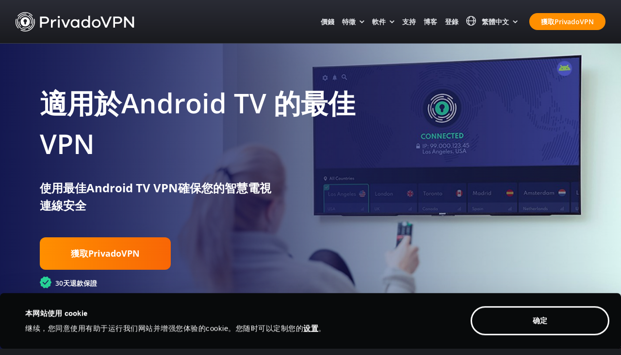

--- FILE ---
content_type: text/html
request_url: https://privadovpn.com/zh-tc/software/androidtv/
body_size: 73393
content:
<!doctype html><html lang=zh-tc class="lang-zh-tc site-font-os"><head><meta charset=utf-8><title>適用於Android TV 的最佳VPN | PrivadoVPN</title><meta name=description content="無論您身在何處，請保持安全。下載適用於Android TV 的最佳VPN 。"><meta name=viewport content="width=device-width,initial-scale=1,shrink-to-fit=no"><link rel=canonical href=https://privadovpn.com/zh-tc/software/androidtv/><link rel=preconnect href=https://google.com><link rel=preconnect href=https://googleoptimize.com><link rel=preconnect href=https://googletagmanager.com><script>(function(e,t,n,s,o){e[s]=e[s]||[],e[s].push({"gtm.start":(new Date).getTime(),event:"gtm.js"});var a=t.getElementsByTagName(n)[0],i=t.createElement(n),r=s!="dataLayer"?"&l="+s:"";i.async=!0,i.src="https://www.googletagmanager.com/gtm.js?id="+o+r,a.parentNode.insertBefore(i,a)})(window,document,"script","dataLayer","GTM-K9T2CV8")</script><link rel=preload href=/fonts-os/open-sans-v40-cyrillic_cyrillic-ext_greek_greek-ext_latin_latin-ext-400.woff2 as=font crossorigin><link rel=preload href=/fonts-os/open-sans-v40-cyrillic_cyrillic-ext_greek_greek-ext_latin_latin-ext-500.woff2 as=font crossorigin><link rel=preload href=/fonts-os/open-sans-v40-cyrillic_cyrillic-ext_greek_greek-ext_latin_latin-ext-600.woff2 as=font crossorigin><link rel=preload href=/fonts-os/open-sans-v40-cyrillic_cyrillic-ext_greek_greek-ext_latin_latin-ext-700.woff2 as=font crossorigin><link rel=preload href=/fonts-os/open-sans-v40-cyrillic_cyrillic-ext_greek_greek-ext_latin_latin-ext-800.woff2 as=font crossorigin><script>!function(e,t,n,s,o,i,a){let u=e.scripts[0],d="en",c=e.createElement(s),r=[/^\/([a-z]{2})([_-][a-z]{2})?(\/.*)?/g.exec(n),/^([a-z]{2})\./.exec(t),/\.([a-z]{2,})$/.exec(t)],h={at:"de",au:d,ca:d,cz:"cs",dk:"da",ee:"et",no:"nb",se:"sv",uk:d},l=0;for(l of r)if(r=l?l[1]:a,l)break;r=r.length!=2?a:r,r=h[r]?h[r]:r,c.id=o,c.src="https://consent.cookiebot.com/uc.js",c.dataset.cbid=i,c.dataset.culture=r,c.async=!0,u.parentNode.insertBefore(c,u)}(document,location.hostname,location.pathname,"script","Cookiebot","2c4cf859-690c-4402-aeb9-589cd06272f6","zh-tc")</script><style>.site-font-os .fix-font-os-n3{display:inline-block;transform:translateY(-3px)}.site-font-os .fix-font-os-n2{display:inline-block;transform:translateY(-2px)}:root{--bs-blue:#0d6efd;--bs-indigo:#6610f2;--bs-purple:#6f42c1;--bs-pink:#d63384;--bs-red:#dc3545;--bs-orange:#fd7e14;--bs-yellow:#ffc107;--bs-green:#198754;--bs-teal:#20c997;--bs-cyan:#0dcaf0;--bs-white:#fff;--bs-gray:#6c757d;--bs-gray-dark:#343a40;--bs-pv-body-gray:#1c1e22;--bs-pv-white:#ffffff;--bs-pv-gray-light:#f1f2f4;--bs-pv-gray:#c1c1cd;--bs-pv-gray-medium:#d4d6d7;--bs-pv-gray-dark:#93999C;--bs-pv-gray-extradark:#c1c5cd;--bs-pv-orange:#ff8f00;--bs-pv-yellow:#ffc700;--bs-pv-blue:#4f57c7;--bs-pv-blue-dark:#181b42;--bs-pv-blue-medium:#303798;--bs-pv-blue-light:#f3f3fb;--bs-pv-red:#e52866;--bs-pv-pink-dark:#8f0552;--bs-pv-success:#28d799;--bs-pv-purple:#eff0ff;--bs-pv-purple-light:#fafbff;--bs-pv-purple-dark:#a6aac3;--bs-pv-neutrals-50:#f9f9f9;--bs-pv-neutrals-100:#e9eaeb;--bs-pv-neutrals-200:#d4d6d7;--bs-pv-neutrals-300:#93999c;--bs-pv-neutrals-400:#525b60;--bs-pv-neutrals-500:#283339;--bs-pv-neutrals-600:#20282d;--bs-pv-neutrals-700:#181e22;--bs-pv-neutrals-800:#101416;--bs-pv-neutrals-900:#080a0b;--bs-pv-primary-orange-50:#ffefdb;--bs-pv-rimary-orange-100:#ffd8a4;--bs-pv-primary-orange-200:#ffc06d;--bs-pv-primary-orange-300:#ffa837;--bs-pv-primary-orange-400:#ff8f00;--bs-pv-primary-orange-500:#db7c00;--bs-pv-primary-orange-600:#a45d00;--bs-pv-primary-orange-700:#6d3e00;--bs-pv-primary-orange-800:#371f00;--bs-pv-primary-purple-50:#f3f3fb;--bs-pv-primary-purple-100:#dadbf3;--bs-pv-primary-purple-200:#a8ace3;--bs-pv-primary-purple-300:#767cd4;--bs-pv-primary-purple-400:#5058c8;--bs-pv-primary-purple-500:#3a42b7;--bs-pv-primary-purple-600:#303798;--bs-pv-primary-purple-700:#22276b;--bs-pv-primary-purple-800:#0e112e;--bs-pv-primary-purple-900:#07071f;--bs-pv-success-50:#d1f7e9;--bs-pv-success-100:#84e8c5;--bs-pv-success-200:#28d799;--bs-pv-success-250:#12af5a;--bs-pv-success-300:#41884f;--bs-pv-success-400:#0b3e2c;--bs-pv-success-alt-50:#d2f8e0;--bs-pv-success-alt-100:#73e58a;--bs-pv-success-alt-200:#12af5a;--bs-pv-success-alt-300:#41884f;--bs-pv-success-alt-400:#1e4326;--bs-pv-error-50:#fff8fa;--bs-pv-error-100:#f293b2;--bs-pv-error-200:#e52866;--bs-pv-error-300:#a01c47;--bs-pv-error-400:#5b1028;--bs-lm-1:#F1F2F4;--bs-lm-2:#E0E2E6;--bs-lm-3:#D2D5DA;--bs-lm-4:#C1C5CD;--bs-lm-5:#A0A5B1;--bs-lm-6:#7E8695;--bs-lm-7:#636A79;--bs-lm-8:#494F5A;--bs-lm-9:#32363E;--bs-lm-10:#1C1E22;--bs-dm-0:#000000;--bs-dm-1:#080A0B;--bs-dm-2:#1C1E22;--bs-dm-3:#25272D;--bs-dm-4:#30343B;--bs-dm-5:#3C4049;--bs-dm-6:#474C57;--bs-dm-7:#535965;--bs-dm-8:#5E6573;--bs-dm-9:#8F96A3;--bs-dm-10:#C4C8CF;--bs-primary:#0d6efd;--bs-secondary:#6c757d;--bs-success:#198754;--bs-info:#0dcaf0;--bs-warning:#ffc107;--bs-danger:#dc3545;--bs-light:#f8f9fa;--bs-dark:#212529;--bs-font-sans-serif:Spartan, system-ui, -apple-system, "Segoe UI", Roboto, "Helvetica Neue", Arial, "Noto Sans", "Liberation Sans", sans-serif, "Apple Color Emoji", "Segoe UI Emoji", "Segoe UI Symbol", "Noto Color Emoji";--bs-font-monospace:SFMono-Regular, Menlo, Monaco, Consolas, "Liberation Mono", "Courier New", monospace;--bs-gradient:linear-gradient(180deg, rgba(255, 255, 255, 0.15), rgba(255, 255, 255, 0))}*,*::before,*::after{box-sizing:border-box}@media(prefers-reduced-motion:no-preference){:root{scroll-behavior:smooth}}body{margin:0;font-family:Spartan,system-ui,-apple-system,segoe ui,Roboto,helvetica neue,Arial,noto sans,liberation sans,sans-serif,apple color emoji,segoe ui emoji,segoe ui symbol,noto color emoji;font-size:1rem;font-weight:500;line-height:1.7;color:#c1c5cd;background-color:#1c1e22;-webkit-text-size-adjust:100%;-webkit-tap-highlight-color:transparent}hr{margin:1rem 0;color:#474c57;background-color:currentColor;border:0;opacity:1}hr:not([size]){height:1px}h6,.h6,h5,.h5,h4,.h4,h3,.h3,h2,.h2,h1,.h1{margin-top:0;margin-bottom:1rem;font-weight:600;line-height:1.5;color:#f1f2f4}h1,.h1{font-size:calc(1.475rem + 2.7vw)}@media(min-width:1200px){h1,.h1{font-size:3.5rem}}h2,.h2{font-size:calc(1.4rem + 1.8vw)}@media(min-width:1200px){h2,.h2{font-size:2.75rem}}h3,.h3{font-size:calc(1.3rem + .6vw)}@media(min-width:1200px){h3,.h3{font-size:1.75rem}}h4,.h4{font-size:calc(1.275rem + .3vw)}@media(min-width:1200px){h4,.h4{font-size:1.5rem}}h5,.h5{font-size:1.25rem}h6,.h6{font-size:1.125rem}p{margin-top:0;margin-bottom:1.5rem}address{margin-bottom:1rem;font-style:normal;line-height:inherit}ol,ul{padding-left:2rem}ol,ul{margin-top:0;margin-bottom:1rem}ol ol,ul ul,ol ul,ul ol{margin-bottom:0}dt{font-weight:700}dd{margin-bottom:.5rem;margin-left:0}b,strong{font-weight:800}small,.small{font-size:.875em}mark,.mark{padding:.2em;background-color:#fcf8e3}sup{position:relative;font-size:.75em;line-height:0;vertical-align:baseline}sup{top:-.5em}a{color:#f1f2f4;text-decoration:underline}a:hover{color:#fff}a:not([href]):not([class]),a:not([href]):not([class]):hover{color:inherit;text-decoration:none}pre,code{font-family:var(--bs-font-monospace);font-size:1em;direction:ltr;unicode-bidi:bidi-override}pre{display:block;margin-top:0;margin-bottom:1rem;overflow:auto;font-size:.875em}pre code{font-size:inherit;color:inherit;word-break:normal}code{font-size:.875em;color:#d63384;word-wrap:break-word}a>code{color:inherit}img,svg{vertical-align:middle}table{caption-side:bottom;border-collapse:collapse}caption{padding-top:.5rem;padding-bottom:.5rem;color:#6c757d;text-align:left}th{text-align:inherit;text-align:-webkit-match-parent}thead,tbody,tfoot,tr,td,th{border-color:inherit;border-style:solid;border-width:0}label{display:inline-block}button{border-radius:0}button:focus:not(:focus-visible){outline:0}input,button,select,optgroup,textarea{margin:0;font-family:inherit;font-size:inherit;line-height:inherit}button,select{text-transform:none}[role=button]{cursor:pointer}select{word-wrap:normal}select:disabled{opacity:1}[list]::-webkit-calendar-picker-indicator{display:none}button,[type=button],[type=reset],[type=submit]{-webkit-appearance:button}button:not(:disabled),[type=button]:not(:disabled),[type=reset]:not(:disabled),[type=submit]:not(:disabled){cursor:pointer}textarea{resize:vertical}fieldset{min-width:0;padding:0;margin:0;border:0}legend{float:left;width:100%;padding:0;margin-bottom:.5rem;font-size:calc(1.275rem + .3vw);line-height:inherit}@media(min-width:1200px){legend{font-size:1.5rem}}legend+*{clear:left}[type=search]{outline-offset:-2px;-webkit-appearance:textfield}iframe{border:0}progress{vertical-align:baseline}[hidden]{display:none !important}.lead{font-size:1.25rem;font-weight:300}.display-4{font-size:calc(1.475rem + 2.7vw);font-weight:300;line-height:1.2}@media(min-width:1200px){.display-4{font-size:3.5rem}}.list-unstyled{padding-left:0;list-style:none}.img-fluid{max-width:100%;height:auto}.container,.container-fluid,.container-xl,.container-lg{width:100%;padding-right:var(--bs-gutter-x,.75rem);padding-left:var(--bs-gutter-x,.75rem);margin-right:auto;margin-left:auto}@media(min-width:576px){.container{max-width:540px}}@media(min-width:768px){.container{max-width:720px}}@media(min-width:992px){.container-lg,.container{max-width:960px}}@media(min-width:1200px){.container-xl,.container-lg,.container{max-width:1140px}}@media(min-width:1400px){.container-xl,.container-lg,.container{max-width:1320px}}.row{--bs-gutter-x:1.5rem;--bs-gutter-y:0;display:flex;flex-wrap:wrap;margin-top:calc(var(--bs-gutter-y) * -1);margin-right:calc(var(--bs-gutter-x)/-2);margin-left:calc(var(--bs-gutter-x)/-2)}.row>*{flex-shrink:0;width:100%;max-width:100%;padding-right:calc(var(--bs-gutter-x)/2);padding-left:calc(var(--bs-gutter-x)/2);margin-top:var(--bs-gutter-y)}.col{flex:1 0}.row-cols-2>*{flex:none;width:50%}.col-auto{flex:none;width:auto}.col-4{flex:none;width:33.33333333%}.col-6{flex:none;width:50%}.col-12{flex:none;width:100%}.g-0{--bs-gutter-x:0}.g-0{--bs-gutter-y:0}.gx-2{--bs-gutter-x:0.5rem}.gy-2{--bs-gutter-y:0.5rem}.g-3,.gx-3{--bs-gutter-x:1rem}.g-3,.gy-3{--bs-gutter-y:1rem}.g-4,.gx-4{--bs-gutter-x:1.5rem}.g-4,.gy-4{--bs-gutter-y:1.5rem}.gx-5{--bs-gutter-x:3rem}.gy-5{--bs-gutter-y:3rem}@media(min-width:576px){.col-sm{flex:1 0}.col-sm-auto{flex:none;width:auto}.col-sm-4{flex:none;width:33.33333333%}.col-sm-6{flex:none;width:50%}.col-sm-10{flex:none;width:83.33333333%}.col-sm-11{flex:none;width:91.66666667%}.col-sm-12{flex:none;width:100%}.gx-sm-3{--bs-gutter-x:1rem}.gy-sm-3{--bs-gutter-y:1rem}}@media(min-width:768px){.col-md{flex:1 0}.row-cols-md-4>*{flex:none;width:25%}.col-md-auto{flex:none;width:auto}.col-md-3{flex:none;width:25%}.col-md-4{flex:none;width:33.33333333%}.col-md-5{flex:none;width:41.66666667%}.col-md-6{flex:none;width:50%}.col-md-7{flex:none;width:58.33333333%}}@media(min-width:992px){.col-lg{flex:1 0}.col-lg-auto{flex:none;width:auto}.col-lg-2{flex:none;width:16.66666667%}.col-lg-3{flex:none;width:25%}.col-lg-4{flex:none;width:33.33333333%}.col-lg-5{flex:none;width:41.66666667%}.col-lg-6{flex:none;width:50%}.col-lg-7{flex:none;width:58.33333333%}.col-lg-8{flex:none;width:66.66666667%}.col-lg-9{flex:none;width:75%}.col-lg-10{flex:none;width:83.33333333%}.col-lg-11{flex:none;width:91.66666667%}.col-lg-12{flex:none;width:100%}.gx-lg-4{--bs-gutter-x:1.5rem}.gx-lg-5{--bs-gutter-x:3rem}}@media(min-width:1200px){.col-xl{flex:1 0}.col-xl-auto{flex:none;width:auto}.col-xl-3{flex:none;width:25%}.col-xl-4{flex:none;width:33.33333333%}.col-xl-5{flex:none;width:41.66666667%}.col-xl-6{flex:none;width:50%}.col-xl-7{flex:none;width:58.33333333%}.col-xl-8{flex:none;width:66.66666667%}.col-xl-9{flex:none;width:75%}.col-xl-10{flex:none;width:83.33333333%}.offset-xl-1{margin-left:8.33333333%}}@media(min-width:1400px){.col-xxl{flex:1 0}.col-xxl-auto{flex:none;width:auto}.col-xxl-4{flex:none;width:33.33333333%}.col-xxl-5{flex:none;width:41.66666667%}.col-xxl-6{flex:none;width:50%}.col-xxl-7{flex:none;width:58.33333333%}.col-xxl-8{flex:none;width:66.66666667%}.col-xxl-9{flex:none;width:75%}.col-xxl-10{flex:none;width:83.33333333%}.col-xxl-11{flex:none;width:91.66666667%}.col-xxl-12{flex:none;width:100%}}@media(min-width:1800px){.col-xxxl-auto{flex:none;width:auto}.col-xxxl-7{flex:none;width:58.33333333%}}.table{--bs-table-bg:transparent;--bs-table-accent-bg:transparent;--bs-table-striped-color:#212529;--bs-table-striped-bg:rgba(0, 0, 0, 0.05);--bs-table-active-color:#212529;--bs-table-active-bg:rgba(0, 0, 0, 0.1);--bs-table-hover-color:#212529;--bs-table-hover-bg:rgba(0, 0, 0, 0.075);width:100%;margin-bottom:1rem;color:#c1c5cd;vertical-align:top;border-color:#dee2e6}.table>:not(caption)>*>*{padding:.5rem;background-color:var(--bs-table-bg);border-bottom-width:1px;box-shadow:inset 0 0 0 9999px var(--bs-table-accent-bg)}.table>tbody{vertical-align:inherit}.table>thead{vertical-align:bottom}.table>:not(:last-child)>:last-child>*{border-bottom-color:initial}.table-bordered>:not(caption)>*{border-width:1px 0}.table-bordered>:not(caption)>*>*{border-width:0 1px}.table-responsive{overflow-x:auto;-webkit-overflow-scrolling:touch}@media(max-width:991.98px){.table-responsive-lg{overflow-x:auto;-webkit-overflow-scrolling:touch}}.form-control{display:block;width:100%;padding:.375rem .75rem;font-size:1rem;font-weight:600;line-height:1.5;color:#212529;background-color:#fff;background-clip:padding-box;border:2px solid #ced4da;-webkit-appearance:none;appearance:none;border-radius:.25rem;transition:border-color .15s ease-in-out,box-shadow .15s ease-in-out}@media(prefers-reduced-motion:reduce){.form-control{transition:none}}.form-control[type=file]{overflow:hidden}.form-control[type=file]:not(:disabled):not([readonly]){cursor:pointer}.form-control:focus{color:#212529;background-color:#fff;border-color:#bfc2f2;outline:0;box-shadow:none}.form-control::-webkit-date-and-time-value{height:1.5em}.form-control::placeholder{color:#a0a5b1;opacity:1}.form-control:disabled,.form-control[readonly]{background-color:#e9ecef;opacity:1}.form-control::file-selector-button{padding:.375rem .75rem;margin:-.375rem -.75rem;-webkit-margin-end:.75rem;margin-inline-end:.75rem;color:#212529;background-color:#e9ecef;pointer-events:none;border-color:inherit;border-style:solid;border-width:0;border-inline-end-width:2px;border-radius:0;transition:color .15s ease-in-out,background-color .15s ease-in-out,border-color .15s ease-in-out,box-shadow .15s ease-in-out}@media(prefers-reduced-motion:reduce){.form-control::file-selector-button{transition:none}}.form-control:hover:not(:disabled):not([readonly])::file-selector-button{background-color:#dde0e3}.form-control::-webkit-file-upload-button{padding:.375rem .75rem;margin:-.375rem -.75rem;-webkit-margin-end:.75rem;margin-inline-end:.75rem;color:#212529;background-color:#e9ecef;pointer-events:none;border-color:inherit;border-style:solid;border-width:0;border-inline-end-width:2px;border-radius:0;-webkit-transition:color .15s ease-in-out,background-color .15s ease-in-out,border-color .15s ease-in-out,box-shadow .15s ease-in-out;transition:color .15s ease-in-out,background-color .15s ease-in-out,border-color .15s ease-in-out,box-shadow .15s ease-in-out}@media(prefers-reduced-motion:reduce){.form-control::-webkit-file-upload-button{-webkit-transition:none;transition:none}}.form-control:hover:not(:disabled):not([readonly])::-webkit-file-upload-button{background-color:#dde0e3}.form-control-lg{min-height:calc(1.5em + 1rem + 2px);padding:.5rem 1rem;font-size:1.25rem;border-radius:.75rem}.form-control-lg::file-selector-button{padding:.5rem 1rem;margin:-.5rem -1rem;-webkit-margin-end:1rem;margin-inline-end:1rem}.form-control-lg::-webkit-file-upload-button{padding:.5rem 1rem;margin:-.5rem -1rem;-webkit-margin-end:1rem;margin-inline-end:1rem}textarea.form-control{min-height:calc(1.5em + .75rem + 2px)}textarea.form-control-lg{min-height:calc(1.5em + 1rem + 2px)}.form-check{display:block;min-height:1.5rem;padding-left:1.5em;margin-bottom:.125rem}.form-check .form-check-input{float:left;margin-left:-1.5em}.form-check-input{width:1.375rem;height:1.375rem;margin-top:.1625rem;vertical-align:top;background-color:#fff;background-repeat:no-repeat;background-position:50%;background-size:contain;border:1px solid rgba(0,0,0,.25);-webkit-appearance:none;appearance:none;-webkit-print-color-adjust:exact;color-adjust:exact}.form-check-input[type=checkbox]{border-radius:0}.form-check-input[type=radio]{border-radius:50%}.form-check-input:active{filter:brightness(90%)}.form-check-input:focus{border-color:#86b7fe;outline:0;box-shadow:0 0 0 .25rem rgba(13,110,253,.25)}.form-check-input:checked{background-color:#5058c8;border-color:#0d6efd}.form-check-input:checked[type=checkbox]{background-image:url("data:image/svg+xml,%3csvg xmlns='http://www.w3.org/2000/svg' viewBox='0 0 20 20'%3e%3cpath fill='none' stroke='%23fff' stroke-linecap='round' stroke-linejoin='round' stroke-width='3' d='M6 10l3 3l6-6'/%3e%3c/svg%3e")}.form-check-input:checked[type=radio]{background-image:url("data:image/svg+xml,%3csvg xmlns='http://www.w3.org/2000/svg' viewBox='-4 -4 8 8'%3e%3ccircle r='2' fill='%23fff'/%3e%3c/svg%3e")}.form-check-input[type=checkbox]:indeterminate{background-color:#0d6efd;border-color:#0d6efd;background-image:url("data:image/svg+xml,%3csvg xmlns='http://www.w3.org/2000/svg' viewBox='0 0 20 20'%3e%3cpath fill='none' stroke='%23fff' stroke-linecap='round' stroke-linejoin='round' stroke-width='3' d='M6 10h8'/%3e%3c/svg%3e")}.form-check-input:disabled{pointer-events:none;filter:none;opacity:.5}.form-check-input[disabled]~.form-check-label,.form-check-input:disabled~.form-check-label{opacity:.5}.form-range{width:100%;height:2.125rem;padding:0;background-color:transparent;-webkit-appearance:none;appearance:none}.form-range:focus{outline:0}.form-range::-moz-focus-outer{border:0}.form-range::-webkit-slider-thumb{width:1.625rem;height:1.625rem;margin-top:-.8125rem;background-color:#5058c8;border:0;border-radius:1rem;-webkit-transition:background-color .15s ease-in-out,border-color .15s ease-in-out,box-shadow .15s ease-in-out;transition:background-color .15s ease-in-out,border-color .15s ease-in-out,box-shadow .15s ease-in-out;-webkit-appearance:none;appearance:none}@media(prefers-reduced-motion:reduce){.form-range::-webkit-slider-thumb{-webkit-transition:none;transition:none}}.form-range::-webkit-slider-thumb:active{background-color:#6b73e5}.form-range::-webkit-slider-runnable-track{width:100%;height:0;color:transparent;cursor:pointer;background-color:#dee2e6;border-color:transparent;border-radius:1rem}.form-range::-moz-range-thumb{width:1.625rem;height:1.625rem;background-color:#5058c8;border:0;border-radius:1rem;-moz-transition:background-color .15s ease-in-out,border-color .15s ease-in-out,box-shadow .15s ease-in-out;transition:background-color .15s ease-in-out,border-color .15s ease-in-out,box-shadow .15s ease-in-out;appearance:none}@media(prefers-reduced-motion:reduce){.form-range::-moz-range-thumb{-moz-transition:none;transition:none}}.form-range::-moz-range-thumb:active{background-color:#6b73e5}.form-range::-moz-range-track{width:100%;height:0;color:transparent;cursor:pointer;background-color:#dee2e6;border-color:transparent;border-radius:1rem}.form-range:disabled{pointer-events:none}.form-range:disabled::-webkit-slider-thumb{background-color:#adb5bd}.form-range:disabled::-moz-range-thumb{background-color:#adb5bd}.btn{display:inline-block;font-weight:700;line-height:1.5;color:#c1c5cd;text-align:center;text-decoration:none;vertical-align:middle;cursor:pointer;-webkit-user-select:none;user-select:none;background-color:transparent;border:2px solid transparent;padding:.5rem 1.5rem;font-size:1rem;border-radius:.75rem;transition:color .15s ease-in-out,background-color .15s ease-in-out,border-color .15s ease-in-out,box-shadow .15s ease-in-out}@media(prefers-reduced-motion:reduce){.btn{transition:none}}.btn:hover{color:#c1c5cd}.btn:focus{outline:0;box-shadow:0 0 0 .25rem rgba(13,110,253,.25)}.btn:disabled,.btn.disabled,fieldset:disabled .btn{pointer-events:none;opacity:.65}.btn-pv-gray-medium{color:#000;background-color:#d4d6d7;border-color:#d4d6d7}.btn-pv-gray-medium:hover{color:#000;background-color:#dadcdd;border-color:#d8dadb}.btn-pv-gray-medium:focus{color:#000;background-color:#dadcdd;border-color:#d8dadb;box-shadow:0 0 0 .25rem rgba(180,182,183,.5)}.btn-pv-gray-medium:active,.btn-pv-gray-medium.active,.show>.btn-pv-gray-medium.dropdown-toggle{color:#000;background-color:#dddedf;border-color:#d8dadb}.btn-pv-gray-medium:active:focus,.btn-pv-gray-medium.active:focus,.show>.btn-pv-gray-medium.dropdown-toggle:focus{box-shadow:0 0 0 .25rem rgba(180,182,183,.5)}.btn-pv-gray-medium:disabled,.btn-pv-gray-medium.disabled{color:#000;background-color:#d4d6d7;border-color:#d4d6d7}.btn-pv-orange{color:#000;background-color:#ff8f00;border-color:#ff8f00}.btn-pv-orange:hover{color:#000;background-color:#ffa026;border-color:#ff9a1a}.btn-pv-orange:focus{color:#000;background-color:#ffa026;border-color:#ff9a1a;box-shadow:0 0 0 .25rem rgba(217,122,0,.5)}.btn-pv-orange:active,.btn-pv-orange.active,.show>.btn-pv-orange.dropdown-toggle{color:#000;background-color:#ffa533;border-color:#ff9a1a}.btn-pv-orange:active:focus,.btn-pv-orange.active:focus,.show>.btn-pv-orange.dropdown-toggle:focus{box-shadow:0 0 0 .25rem rgba(217,122,0,.5)}.btn-pv-orange:disabled,.btn-pv-orange.disabled{color:#000;background-color:#ff8f00;border-color:#ff8f00}.btn-dm-6{color:#fff;background-color:#474c57;border-color:#474c57}.btn-dm-6:hover{color:#fff;background-color:#3c414a;border-color:#393d46}.btn-dm-6:focus{color:#fff;background-color:#3c414a;border-color:#393d46;box-shadow:0 0 0 .25rem rgba(99,103,112,.5)}.btn-dm-6:active,.btn-dm-6.active,.show>.btn-dm-6.dropdown-toggle{color:#fff;background-color:#393d46;border-color:#353941}.btn-dm-6:active:focus,.btn-dm-6.active:focus,.show>.btn-dm-6.dropdown-toggle:focus{box-shadow:0 0 0 .25rem rgba(99,103,112,.5)}.btn-dm-6:disabled,.btn-dm-6.disabled{color:#fff;background-color:#474c57;border-color:#474c57}.btn-outline-pv-gray-dark{color:#93999c;border-color:#93999c}.btn-outline-pv-gray-dark:hover{color:#000;background-color:#93999c;border-color:#93999c}.btn-outline-pv-gray-dark:focus{box-shadow:0 0 0 .25rem rgba(147,153,156,.5)}.btn-outline-pv-gray-dark:active,.btn-outline-pv-gray-dark.active,.btn-outline-pv-gray-dark.dropdown-toggle.show{color:#000;background-color:#93999c;border-color:#93999c}.btn-outline-pv-gray-dark:active:focus,.btn-outline-pv-gray-dark.active:focus,.btn-outline-pv-gray-dark.dropdown-toggle.show:focus{box-shadow:0 0 0 .25rem rgba(147,153,156,.5)}.btn-outline-pv-gray-dark:disabled,.btn-outline-pv-gray-dark.disabled{color:#93999c;background-color:transparent}.btn-outline-pv-orange{color:#ff8f00;border-color:#ff8f00}.btn-outline-pv-orange:hover{color:#000;background-color:#ff8f00;border-color:#ff8f00}.btn-outline-pv-orange:focus{box-shadow:0 0 0 .25rem rgba(255,143,0,.5)}.btn-outline-pv-orange:active,.btn-outline-pv-orange.active,.btn-outline-pv-orange.dropdown-toggle.show{color:#000;background-color:#ff8f00;border-color:#ff8f00}.btn-outline-pv-orange:active:focus,.btn-outline-pv-orange.active:focus,.btn-outline-pv-orange.dropdown-toggle.show:focus{box-shadow:0 0 0 .25rem rgba(255,143,0,.5)}.btn-outline-pv-orange:disabled,.btn-outline-pv-orange.disabled{color:#ff8f00;background-color:transparent}.btn-outline-dm-3{color:#25272d;border-color:#25272d}.btn-outline-dm-3:hover{color:#fff;background-color:#25272d;border-color:#25272d}.btn-outline-dm-3:focus{box-shadow:0 0 0 .25rem rgba(37,39,45,.5)}.btn-outline-dm-3:active,.btn-outline-dm-3.active,.btn-outline-dm-3.dropdown-toggle.show{color:#fff;background-color:#25272d;border-color:#25272d}.btn-outline-dm-3:active:focus,.btn-outline-dm-3.active:focus,.btn-outline-dm-3.dropdown-toggle.show:focus{box-shadow:0 0 0 .25rem rgba(37,39,45,.5)}.btn-outline-dm-3:disabled,.btn-outline-dm-3.disabled{color:#25272d;background-color:transparent}.btn-outline-dm-6{color:#474c57;border-color:#474c57}.btn-outline-dm-6:hover{color:#fff;background-color:#474c57;border-color:#474c57}.btn-outline-dm-6:focus{box-shadow:0 0 0 .25rem rgba(71,76,87,.5)}.btn-outline-dm-6:active,.btn-outline-dm-6.active,.btn-outline-dm-6.dropdown-toggle.show{color:#fff;background-color:#474c57;border-color:#474c57}.btn-outline-dm-6:active:focus,.btn-outline-dm-6.active:focus,.btn-outline-dm-6.dropdown-toggle.show:focus{box-shadow:0 0 0 .25rem rgba(71,76,87,.5)}.btn-outline-dm-6:disabled,.btn-outline-dm-6.disabled{color:#474c57;background-color:transparent}.btn-outline-light{color:#f8f9fa;border-color:#f8f9fa}.btn-outline-light:hover{color:#000;background-color:#f8f9fa;border-color:#f8f9fa}.btn-outline-light:focus{box-shadow:0 0 0 .25rem rgba(248,249,250,.5)}.btn-outline-light:active,.btn-outline-light.active,.btn-outline-light.dropdown-toggle.show{color:#000;background-color:#f8f9fa;border-color:#f8f9fa}.btn-outline-light:active:focus,.btn-outline-light.active:focus,.btn-outline-light.dropdown-toggle.show:focus{box-shadow:0 0 0 .25rem rgba(248,249,250,.5)}.btn-outline-light:disabled,.btn-outline-light.disabled{color:#f8f9fa;background-color:transparent}.btn-lg{padding:1.25rem 4rem;font-size:1.125rem;border-radius:.75rem}.btn-sm{padding:.25rem .5rem;font-size:.875rem;border-radius:.2rem}.fade{transition:opacity .15s linear}@media(prefers-reduced-motion:reduce){.fade{transition:none}}.fade:not(.show){opacity:0}.collapse:not(.show){display:none}.collapsing{height:0;overflow:hidden;transition:height .35s ease}@media(prefers-reduced-motion:reduce){.collapsing{transition:none}}.dropup,.dropend,.dropdown,.dropstart{position:relative}.dropdown-toggle{white-space:nowrap}.dropdown-toggle::after{display:inline-block;margin-left:.255em;vertical-align:.255em;content:"";border-top:.3em solid;border-right:.3em solid transparent;border-bottom:0;border-left:.3em solid transparent}.dropdown-toggle:empty::after{margin-left:0}.dropdown-menu{position:absolute;z-index:1000;display:none;min-width:10rem;padding:.5rem 0;margin:0;font-size:1rem;color:#212529;text-align:left;list-style:none;background-color:#fff;background-clip:padding-box;border:1px solid rgba(0,0,0,.15);border-radius:.25rem}.dropdown-menu-end{--bs-position:end}.dropup .dropdown-toggle::after{display:inline-block;margin-left:.255em;vertical-align:.255em;content:"";border-top:0;border-right:.3em solid transparent;border-bottom:.3em solid;border-left:.3em solid transparent}.dropup .dropdown-toggle:empty::after{margin-left:0}.dropend .dropdown-toggle::after{display:inline-block;margin-left:.255em;vertical-align:.255em;content:"";border-top:.3em solid transparent;border-right:0;border-bottom:.3em solid transparent;border-left:.3em solid}.dropend .dropdown-toggle:empty::after{margin-left:0}.dropend .dropdown-toggle::after{vertical-align:0}.dropstart .dropdown-toggle::after{display:inline-block;margin-left:.255em;vertical-align:.255em;content:""}.dropstart .dropdown-toggle::after{display:none}.dropstart .dropdown-toggle::before{display:inline-block;margin-right:.255em;vertical-align:.255em;content:"";border-top:.3em solid transparent;border-right:.3em solid;border-bottom:.3em solid transparent}.dropstart .dropdown-toggle:empty::after{margin-left:0}.dropstart .dropdown-toggle::before{vertical-align:0}.dropdown-divider{height:0;margin:.5rem 0;overflow:hidden;border-top:1px solid rgba(0,0,0,.15)}.dropdown-item{display:block;width:100%;padding:.25rem 1rem;clear:both;font-weight:500;color:#212529;text-align:inherit;text-decoration:none;white-space:nowrap;background-color:transparent;border:0}.dropdown-item:hover,.dropdown-item:focus{color:#1e2125;background-color:#e9ecef}.dropdown-item.active,.dropdown-item:active{color:#fff;text-decoration:none;background-color:#0d6efd}.dropdown-item.disabled,.dropdown-item:disabled{color:#adb5bd;pointer-events:none;background-color:transparent}.dropdown-menu.show{display:block}.nav{display:flex;flex-wrap:wrap;padding-left:0;margin-bottom:0;list-style:none}.nav-link{display:block;padding:.5rem 1rem;color:#0d6efd;text-decoration:none;transition:color .15s ease-in-out,background-color .15s ease-in-out,border-color .15s ease-in-out}@media(prefers-reduced-motion:reduce){.nav-link{transition:none}}.nav-link:hover,.nav-link:focus{color:#0a58ca}.nav-link.disabled{color:#6c757d;pointer-events:none;cursor:default}.nav-tabs{border-bottom:1px solid #dee2e6}.nav-tabs .nav-link{margin-bottom:-1px;background:0 0;border:1px solid transparent;border-top-left-radius:.25rem;border-top-right-radius:.25rem}.nav-tabs .nav-link:hover,.nav-tabs .nav-link:focus{border-color:#e9ecef #e9ecef #dee2e6;isolation:isolate}.nav-tabs .nav-link.disabled{color:#6c757d;background-color:transparent;border-color:transparent}.nav-tabs .nav-link.active,.nav-tabs .nav-item.show .nav-link{color:#495057;background-color:#fff;border-color:#dee2e6 #dee2e6 #fff}.nav-tabs .dropdown-menu{margin-top:-1px;border-top-left-radius:0;border-top-right-radius:0}.tab-content>.tab-pane{display:none}.tab-content>.active{display:block}.visually-hidden{position:absolute !important;width:1px !important;height:1px !important;padding:0 !important;margin:-1px !important;overflow:hidden !important;clip:rect(0,0,0,0) !important;white-space:nowrap !important;border:0 !important}.overflow-auto{overflow:auto !important}.overflow-hidden{overflow:hidden !important}.d-inline{display:inline !important}.d-inline-block{display:inline-block !important}.d-block{display:block !important}.d-grid{display:grid !important}.d-flex{display:flex !important}.d-none{display:none !important}.shadow{box-shadow:0 .5rem 1rem rgba(0,0,0,8%) !important}.shadow-lg{box-shadow:0 .8rem 2rem rgba(109,113,115,.35) !important}.shadow-none{box-shadow:none !important}.position-relative{position:relative !important}.top-100{top:100% !important}.border{border:1px solid #30343b !important}.border-0{border:0 !important}.border-top{border-top:1px solid #30343b !important}.border-top-0{border-top:0 !important}.border-end{border-right:1px solid #30343b !important}.border-end-0{border-right:0 !important}.border-bottom{border-bottom:1px solid #30343b !important}.border-bottom-0{border-bottom:0 !important}.border-pv-gray{border-color:#c1c1cd !important}.border-pv-neutrals-100{border-color:#e9eaeb !important}.border-pv-neutrals-300{border-color:#93999c !important}.border-pv-primary-purple-500{border-color:#3a42b7 !important}.border-pv-success-200{border-color:#28d799 !important}.border-lm-5{border-color:#a0a5b1 !important}.border-dm-1{border-color:#080a0b !important}.border-dm-2{border-color:#1c1e22 !important}.border-dm-4{border-color:#30343b !important}.border-dm-5{border-color:#3c4049 !important}.border-dm-6{border-color:#474c57 !important}.border-white{border-color:#fff !important}.border-1{border-width:1px !important}.border-2{border-width:2px !important}.border-3{border-width:3px !important}.border-4{border-width:4px !important}.w-25{width:25% !important}.w-100{width:100% !important}.w-auto{width:auto !important}.mw-100{max-width:100% !important}.h-100{height:100% !important}.h-auto{height:auto !important}.flex-column{flex-direction:column !important}.flex-grow-0{flex-grow:0 !important}.flex-grow-1{flex-grow:1 !important}.flex-shrink-0{flex-shrink:0 !important}.flex-shrink-1{flex-shrink:1 !important}.flex-wrap{flex-wrap:wrap !important}.flex-nowrap{flex-wrap:nowrap !important}.gap-4{gap:2rem !important}.gap-5{gap:3rem !important}.justify-content-end{justify-content:flex-end !important}.justify-content-center{justify-content:center !important}.justify-content-between{justify-content:space-between !important}.justify-content-around{justify-content:space-around !important}.align-items-start{align-items:flex-start !important}.align-items-center{align-items:center !important}.align-items-stretch{align-items:stretch !important}.align-content-stretch{align-content:stretch !important}.align-self-start{align-self:flex-start !important}.align-self-end{align-self:flex-end !important}.align-self-center{align-self:center !important}.align-self-stretch{align-self:stretch !important}.order-0{order:0 !important}.order-1{order:1 !important}.order-2{order:2 !important}.order-3{order:3 !important}.order-4{order:4 !important}.m-0{margin:0 !important}.mx-0{margin-right:0 !important;margin-left:0 !important}.mx-1s{margin-right:.25rem !important;margin-left:.25rem !important}.mx-1{margin-right:.5rem !important;margin-left:.5rem !important}.mx-2{margin-right:1rem !important;margin-left:1rem !important}.mx-3{margin-right:1.5rem !important;margin-left:1.5rem !important}.mx-4{margin-right:2rem !important;margin-left:2rem !important}.mx-auto{margin-right:auto !important;margin-left:auto !important}.my-0{margin-top:0 !important;margin-bottom:0 !important}.my-1{margin-top:.5rem !important;margin-bottom:.5rem !important}.my-2{margin-top:1rem !important;margin-bottom:1rem !important}.my-3{margin-top:1.5rem !important;margin-bottom:1.5rem !important}.my-4{margin-top:2rem !important;margin-bottom:2rem !important}.my-5{margin-top:3rem !important;margin-bottom:3rem !important}.mt-0{margin-top:0 !important}.mt-1{margin-top:.5rem !important}.mt-2{margin-top:1rem !important}.mt-3{margin-top:1.5rem !important}.mt-4{margin-top:2rem !important}.mt-5{margin-top:3rem !important}.mt-6{margin-top:4rem !important}.mt-7{margin-top:5rem !important}.me-0{margin-right:0 !important}.me-1s{margin-right:.25rem !important}.me-1{margin-right:.5rem !important}.me-2{margin-right:1rem !important}.me-3{margin-right:1.5rem !important}.me-4{margin-right:2rem !important}.mb-0{margin-bottom:0 !important}.mb-1s{margin-bottom:.25rem !important}.mb-1{margin-bottom:.5rem !important}.mb-2{margin-bottom:1rem !important}.mb-3{margin-bottom:1.5rem !important}.mb-4{margin-bottom:2rem !important}.mb-5{margin-bottom:3rem !important}.mb-6{margin-bottom:4rem !important}.mb-7{margin-bottom:5rem !important}.mb-8{margin-bottom:6rem !important}.mb-10{margin-bottom:8rem !important}.ms-0{margin-left:0 !important}.ms-1{margin-left:.5rem !important}.ms-3{margin-left:1.5rem !important}.ms-auto{margin-left:auto !important}.mt-n5{margin-top:-3rem !important}.p-0{padding:0 !important}.p-1s{padding:.25rem !important}.p-1{padding:.5rem !important}.p-2{padding:1rem !important}.p-3{padding:1.5rem !important}.p-4{padding:2rem !important}.p-5{padding:3rem !important}.px-1{padding-right:.5rem !important;padding-left:.5rem !important}.px-2{padding-right:1rem !important;padding-left:1rem !important}.px-3{padding-right:1.5rem !important;padding-left:1.5rem !important}.px-4{padding-right:2rem !important;padding-left:2rem !important}.px-5{padding-right:3rem !important;padding-left:3rem !important}.px-6{padding-right:4rem !important;padding-left:4rem !important}.px-7{padding-right:5rem !important;padding-left:5rem !important}.py-2{padding-top:1rem !important;padding-bottom:1rem !important}.py-3{padding-top:1.5rem !important;padding-bottom:1.5rem !important}.py-4{padding-top:2rem !important;padding-bottom:2rem !important}.py-5{padding-top:3rem !important;padding-bottom:3rem !important}.py-6{padding-top:4rem !important;padding-bottom:4rem !important}.py-7{padding-top:5rem !important;padding-bottom:5rem !important}.py-10{padding-top:8rem !important;padding-bottom:8rem !important}.pt-0{padding-top:0 !important}.pt-1{padding-top:.5rem !important}.pt-2{padding-top:1rem !important}.pt-3{padding-top:1.5rem !important}.pt-4{padding-top:2rem !important}.pt-5{padding-top:3rem !important}.pt-6{padding-top:4rem !important}.pt-7{padding-top:5rem !important}.pt-8{padding-top:6rem !important}.pt-9{padding-top:7rem !important}.pe-1{padding-right:.5rem !important}.pe-2{padding-right:1rem !important}.pe-3{padding-right:1.5rem !important}.pe-5{padding-right:3rem !important}.pe-6{padding-right:4rem !important}.pb-0{padding-bottom:0 !important}.pb-1s{padding-bottom:.25rem !important}.pb-1{padding-bottom:.5rem !important}.pb-2{padding-bottom:1rem !important}.pb-3{padding-bottom:1.5rem !important}.pb-4{padding-bottom:2rem !important}.pb-5{padding-bottom:3rem !important}.pb-6{padding-bottom:4rem !important}.pb-7{padding-bottom:5rem !important}.pb-9{padding-bottom:7rem !important}.pb-10{padding-bottom:8rem !important}.ps-1{padding-left:.5rem !important}.ps-2{padding-left:1rem !important}.ps-3{padding-left:1.5rem !important}.ps-4{padding-left:2rem !important}.ps-5{padding-left:3rem !important}.ps-6{padding-left:4rem !important}.fs-0{font-size:calc(1.525rem + 3.3vw) !important}.fs-1{font-size:calc(1.425rem + 2.1vw) !important}.fs-2{font-size:calc(1.35rem + 1.2vw) !important}.fs-3x{font-size:calc(1.325rem + .9vw) !important}.fs-3{font-size:calc(1.3rem + .6vw) !important}.fs-4{font-size:calc(1.275rem + .3vw) !important}.fs-5{font-size:1.25rem !important}.fs-6{font-size:1.125rem !important}.fs-7{font-size:1rem !important}.fs-8{font-size:.875rem !important}.fs-9{font-size:.75rem !important}.fw-normal{font-weight:500 !important}.fw-bold{font-weight:700 !important}.fw-bolder{font-weight:800 !important}.fw-medium{font-weight:600 !important}.fw-strong{font-weight:900 !important}.lh-1{line-height:1 !important}.lh-sm{line-height:1.4 !important}.text-start{text-align:left !important}.text-end{text-align:right !important}.text-center{text-align:center !important}.text-decoration-none{text-decoration:none !important}.text-uppercase{text-transform:uppercase !important}.text-nowrap{white-space:nowrap !important}.text-break{word-wrap:break-word !important;word-break:break-word !important}.text-pv-gray-light{color:#f1f2f4 !important}.text-pv-gray-medium{color:#d4d6d7 !important}.text-pv-gray-dark{color:#93999c !important}.text-pv-gray-extradark{color:#c1c5cd !important}.text-pv-yellow{color:#ffc700 !important}.text-pv-success{color:#28d799 !important}.text-pv-purple-dark{color:#a6aac3 !important}.text-pv-neutrals-100{color:#e9eaeb !important}.text-pv-neutrals-200{color:#d4d6d7 !important}.text-pv-neutrals-300{color:#93999c !important}.text-pv-neutrals-600{color:#20282d !important}.text-pv-primary-orange-300{color:#ffa837 !important}.text-pv-primary-purple-400{color:#5058c8 !important}.text-pv-success-100{color:#84e8c5 !important}.text-pv-success-200{color:#28d799 !important}.text-pv-success-alt-100{color:#73e58a !important}.text-pv-success-alt-200{color:#12af5a !important}.text-pv-error-200{color:#e52866 !important}.text-lm-1{color:#f1f2f4 !important}.text-lm-2{color:#e0e2e6 !important}.text-lm-4{color:#c1c5cd !important}.text-lm-5{color:#a0a5b1 !important}.text-lm-6{color:#7e8695 !important}.text-dm-1{color:#080a0b !important}.text-dm-2{color:#1c1e22 !important}.text-dm-3{color:#25272d !important}.text-dm-4{color:#30343b !important}.text-danger{color:#dc3545 !important}.text-white{color:#fff !important}.text-body{color:#c1c5cd !important}.text-muted{color:#6c757d !important}.bg-pv-blue{background-color:#4f57c7 !important}.bg-pv-pink-dark{background-color:#8f0552 !important}.bg-pv-success{background-color:#28d799 !important}.bg-pv-primary-orange-400{background-color:#ff8f00 !important}.bg-pv-success-50{background-color:#d1f7e9 !important}.bg-pv-success-200{background-color:#28d799 !important}.bg-pv-error-200{background-color:#e52866 !important}.bg-lm-1{background-color:#f1f2f4 !important}.bg-lm-2{background-color:#e0e2e6 !important}.bg-lm-3{background-color:#d2d5da !important}.bg-dm-0{background-color:#000 !important}.bg-dm-1{background-color:#080a0b !important}.bg-dm-2{background-color:#1c1e22 !important}.bg-dm-3{background-color:#25272d !important}.bg-dm-4{background-color:#30343b !important}.bg-dm-5{background-color:#3c4049 !important}.bg-dm-7{background-color:#535965 !important}.bg-dm-8{background-color:#5e6573 !important}.bg-dm-10{background-color:#c4c8cf !important}.bg-white{background-color:#fff !important}.bg-transparent{background-color:transparent !important}.rounded{border-radius:1rem !important}.rounded-1{border-radius:.5rem !important}.rounded-2{border-radius:1rem !important}.rounded-3{border-radius:1.5rem !important}.rounded-4{border-radius:2rem !important}.rounded-5{border-radius:2.5rem !important}.rounded-pill{border-radius:50rem !important}.rounded-top{border-top-left-radius:1rem !important;border-top-right-radius:1rem !important}.rounded-start{border-bottom-left-radius:1rem !important;border-top-left-radius:1rem !important}.visible{visibility:visible !important}.opacity-25{opacity:.25 !important}.opacity-100{opacity:1 !important}@media(min-width:576px){.d-sm-block{display:block !important}.d-sm-flex{display:flex !important}.d-sm-none{display:none !important}.flex-sm-row{flex-direction:row !important}.justify-content-sm-start{justify-content:flex-start !important}.mx-sm-2{margin-right:1rem !important;margin-left:1rem !important}.mx-sm-3{margin-right:1.5rem !important;margin-left:1.5rem !important}.mt-sm-0{margin-top:0 !important}.me-sm-4{margin-right:2rem !important}.mb-sm-0{margin-bottom:0 !important}.ms-sm-2{margin-left:1rem !important}.ms-sm-5{margin-left:3rem !important}.p-sm-2{padding:1rem !important}.p-sm-3{padding:1.5rem !important}.p-sm-4{padding:2rem !important}.px-sm-3{padding-right:1.5rem !important;padding-left:1.5rem !important}.pt-sm-5{padding-top:3rem !important}.pe-sm-4{padding-right:2rem !important}.ps-sm-0{padding-left:0 !important}.ps-sm-5{padding-left:3rem !important}.text-sm-start{text-align:left !important}.text-sm-end{text-align:right !important}}@media(min-width:768px){.d-md-inline-block{display:inline-block !important}.d-md-flex{display:flex !important}.flex-md-row{flex-direction:row !important}.justify-content-md-center{justify-content:center !important}.align-items-md-center{align-items:center !important}.mx-md-1{margin-right:.5rem !important;margin-left:.5rem !important}.mx-md-2{margin-right:1rem !important;margin-left:1rem !important}.mx-md-8{margin-right:6rem !important;margin-left:6rem !important}.mt-md-0{margin-top:0 !important}.me-md-1{margin-right:.5rem !important}.mb-md-0{margin-bottom:0 !important}.mb-md-3{margin-bottom:1.5rem !important}.mb-md-4{margin-bottom:2rem !important}.mb-md-5{margin-bottom:3rem !important}.mb-md-6{margin-bottom:4rem !important}.ms-md-0{margin-left:0 !important}.ms-md-auto{margin-left:auto !important}.p-md-4{padding:2rem !important}.p-md-5{padding:3rem !important}.px-md-1{padding-right:.5rem !important;padding-left:.5rem !important}.px-md-4{padding-right:2rem !important;padding-left:2rem !important}.px-md-5{padding-right:3rem !important;padding-left:3rem !important}.px-md-6{padding-right:4rem !important;padding-left:4rem !important}.py-md-5{padding-top:3rem !important;padding-bottom:3rem !important}.py-md-7{padding-top:5rem !important;padding-bottom:5rem !important}.pt-md-3{padding-top:1.5rem !important}.pe-md-0{padding-right:0 !important}.pe-md-4{padding-right:2rem !important}.pb-md-0{padding-bottom:0 !important}.pb-md-4{padding-bottom:2rem !important}.text-md-start{text-align:left !important}}@media(min-width:992px){.d-lg-inline-block{display:inline-block !important}.d-lg-block{display:block !important}.d-lg-flex{display:flex !important}.d-lg-none{display:none !important}.flex-lg-row{flex-direction:row !important}.flex-lg-row-reverse{flex-direction:row-reverse !important}.flex-lg-nowrap{flex-wrap:nowrap !important}.justify-content-lg-start{justify-content:flex-start !important}.justify-content-lg-end{justify-content:flex-end !important}.justify-content-lg-between{justify-content:space-between !important}.justify-content-lg-around{justify-content:space-around !important}.align-items-lg-center{align-items:center !important}.order-lg-0{order:0 !important}.order-lg-1{order:1 !important}.order-lg-2{order:2 !important}.mx-lg-0{margin-right:0 !important;margin-left:0 !important}.mx-lg-2{margin-right:1rem !important;margin-left:1rem !important}.mx-lg-4{margin-right:2rem !important;margin-left:2rem !important}.mx-lg-7{margin-right:5rem !important;margin-left:5rem !important}.my-lg-5{margin-top:3rem !important;margin-bottom:3rem !important}.mt-lg-0{margin-top:0 !important}.mt-lg-1{margin-top:.5rem !important}.mt-lg-3{margin-top:1.5rem !important}.mt-lg-4{margin-top:2rem !important}.mt-lg-5{margin-top:3rem !important}.mt-lg-6{margin-top:4rem !important}.me-lg-3{margin-right:1.5rem !important}.me-lg-4{margin-right:2rem !important}.me-lg-5{margin-right:3rem !important}.me-lg-7{margin-right:5rem !important}.me-lg-8{margin-right:6rem !important}.mb-lg-0{margin-bottom:0 !important}.mb-lg-2{margin-bottom:1rem !important}.mb-lg-3{margin-bottom:1.5rem !important}.mb-lg-4{margin-bottom:2rem !important}.mb-lg-5{margin-bottom:3rem !important}.mb-lg-6{margin-bottom:4rem !important}.mb-lg-7{margin-bottom:5rem !important}.mb-lg-8{margin-bottom:6rem !important}.mb-lg-10{margin-bottom:8rem !important}.ms-lg-0{margin-left:0 !important}.ms-lg-2{margin-left:1rem !important}.ms-lg-3{margin-left:1.5rem !important}.p-lg-5{padding:3rem !important}.p-lg-6{padding:4rem !important}.px-lg-0{padding-right:0 !important;padding-left:0 !important}.px-lg-1{padding-right:.5rem !important;padding-left:.5rem !important}.px-lg-2{padding-right:1rem !important;padding-left:1rem !important}.px-lg-3{padding-right:1.5rem !important;padding-left:1.5rem !important}.px-lg-4{padding-right:2rem !important;padding-left:2rem !important}.px-lg-5{padding-right:3rem !important;padding-left:3rem !important}.px-lg-6{padding-right:4rem !important;padding-left:4rem !important}.px-lg-7{padding-right:5rem !important;padding-left:5rem !important}.px-lg-8{padding-right:6rem !important;padding-left:6rem !important}.px-lg-10{padding-right:8rem !important;padding-left:8rem !important}.py-lg-0{padding-top:0 !important;padding-bottom:0 !important}.py-lg-2{padding-top:1rem !important;padding-bottom:1rem !important}.py-lg-4{padding-top:2rem !important;padding-bottom:2rem !important}.py-lg-5{padding-top:3rem !important;padding-bottom:3rem !important}.py-lg-6{padding-top:4rem !important;padding-bottom:4rem !important}.py-lg-7{padding-top:5rem !important;padding-bottom:5rem !important}.py-lg-8{padding-top:6rem !important;padding-bottom:6rem !important}.py-lg-9{padding-top:7rem !important;padding-bottom:7rem !important}.py-lg-10{padding-top:8rem !important;padding-bottom:8rem !important}.pt-lg-0{padding-top:0 !important}.pt-lg-2{padding-top:1rem !important}.pt-lg-3{padding-top:1.5rem !important}.pt-lg-5{padding-top:3rem !important}.pt-lg-6{padding-top:4rem !important}.pt-lg-7{padding-top:5rem !important}.pt-lg-8{padding-top:6rem !important}.pe-lg-5{padding-right:3rem !important}.pe-lg-6{padding-right:4rem !important}.pe-lg-9{padding-right:7rem !important}.pb-lg-0{padding-bottom:0 !important}.pb-lg-3{padding-bottom:1.5rem !important}.pb-lg-5{padding-bottom:3rem !important}.pb-lg-6{padding-bottom:4rem !important}.pb-lg-7{padding-bottom:5rem !important}.pb-lg-8{padding-bottom:6rem !important}.pb-lg-9{padding-bottom:7rem !important}.pb-lg-10{padding-bottom:8rem !important}.ps-lg-2{padding-left:1rem !important}.ps-lg-3{padding-left:1.5rem !important}.ps-lg-5{padding-left:3rem !important}.text-lg-start{text-align:left !important}.text-lg-end{text-align:right !important}}@media(min-width:1200px){.d-xl-block{display:block !important}.d-xl-none{display:none !important}.flex-xl-row{flex-direction:row !important}.flex-xl-row-reverse{flex-direction:row-reverse !important}.justify-content-xl-start{justify-content:flex-start !important}.order-xl-1{order:1 !important}.order-xl-2{order:2 !important}.order-xl-3{order:3 !important}.mx-xl-5{margin-right:3rem !important;margin-left:3rem !important}.mt-xl-0{margin-top:0 !important}.me-xl-5{margin-right:3rem !important}.me-xl-7{margin-right:5rem !important}.mb-xl-0{margin-bottom:0 !important}.px-xl-4{padding-right:2rem !important;padding-left:2rem !important}.px-xl-5{padding-right:3rem !important;padding-left:3rem !important}.px-xl-7{padding-right:5rem !important;padding-left:5rem !important}.px-xl-10{padding-right:8rem !important;padding-left:8rem !important}.py-xl-6{padding-top:4rem !important;padding-bottom:4rem !important}.py-xl-10{padding-top:8rem !important;padding-bottom:8rem !important}.pt-xl-7{padding-top:5rem !important}.pb-xl-2{padding-bottom:1rem !important}.pb-xl-9{padding-bottom:7rem !important}.ps-xl-2{padding-left:1rem !important}.text-xl-start{text-align:left !important}}@media(min-width:1400px){.d-xxl-flex{display:flex !important}.flex-xxl-row{flex-direction:row !important}.flex-xxl-nowrap{flex-wrap:nowrap !important}.mx-xxl-2{margin-right:1rem !important;margin-left:1rem !important}.mx-xxl-5{margin-right:3rem !important;margin-left:3rem !important}.mx-xxl-10{margin-right:8rem !important;margin-left:8rem !important}.me-xxl-3{margin-right:1.5rem !important}.me-xxl-5{margin-right:3rem !important}.me-xxl-10{margin-right:8rem !important}.mb-xxl-0{margin-bottom:0 !important}.ms-xxl-1{margin-left:.5rem !important}.ms-xxl-5{margin-left:3rem !important}.px-xxl-2{padding-right:1rem !important;padding-left:1rem !important}.px-xxl-3{padding-right:1.5rem !important;padding-left:1.5rem !important}.px-xxl-4{padding-right:2rem !important;padding-left:2rem !important}.px-xxl-5{padding-right:3rem !important;padding-left:3rem !important}.px-xxl-6{padding-right:4rem !important;padding-left:4rem !important}.py-xxl-10{padding-top:8rem !important;padding-bottom:8rem !important}.pe-xxl-3{padding-right:1.5rem !important}.pe-xxl-4{padding-right:2rem !important}.pe-xxl-6{padding-right:4rem !important}.ps-xxl-10{padding-left:8rem !important}}@media(min-width:1800px){.justify-content-xxxl-between{justify-content:space-between !important}}@media(min-width:1200px){.fs-0{font-size:4rem !important}.fs-1{font-size:3rem !important}.fs-2{font-size:2.25rem !important}.fs-3x{font-size:2rem !important}.fs-3{font-size:1.75rem !important}.fs-4{font-size:1.5rem !important}}lite-youtube{background-color:#000;position:relative;display:block;contain:content;background-position:50%;background-size:cover;cursor:pointer;max-width:720px}lite-youtube::before{content:'';display:block;position:absolute;top:0;background-image:url([data-uri]);background-position:top;background-repeat:repeat-x;height:60px;padding-bottom:50px;width:100%;transition:all .2s cubic-bezier(0,0,.2,1)}lite-youtube::after{content:"";display:block;padding-bottom:calc(100%/(16/9))}lite-youtube>iframe{width:100%;height:100%;position:absolute;top:0;left:0;border:0}lite-youtube>.lty-playbtn{width:68px;height:48px;position:absolute;cursor:pointer;transform:translate3d(-50%,-50%,0);top:50%;left:50%;z-index:1;background-color:transparent;background-image:url('data:image/svg+xml;utf8,<svg xmlns="http://www.w3.org/2000/svg" version="1.1" viewBox="0 0 68 48"><path fill="%23f00" fill-opacity="0.8" d="M66.52,7.74c-0.78-2.93-2.49-5.41-5.42-6.19C55.79,.13,34,0,34,0S12.21,.13,6.9,1.55 C3.97,2.33,2.27,4.81,1.48,7.74C0.06,13.05,0,24,0,24s0.06,10.95,1.48,16.26c0.78,2.93,2.49,5.41,5.42,6.19 C12.21,47.87,34,48,34,48s21.79-0.13,27.1-1.55c2.93-0.78,4.64-3.26,5.42-6.19C67.94,34.95,68,24,68,24S67.94,13.05,66.52,7.74z"></path><path d="M 45,24 27,14 27,34" fill="%23fff"></path></svg>');filter:grayscale(100%);transition:filter .1s cubic-bezier(0,0,.2,1);border:none}lite-youtube:hover>.lty-playbtn,lite-youtube .lty-playbtn:focus{filter:none}lite-youtube.lyt-activated{cursor:unset}lite-youtube.lyt-activated::before,lite-youtube.lyt-activated>.lty-playbtn{opacity:0;pointer-events:none}.lyt-visually-hidden{clip:rect(0 0 0 0);-webkit-clip-path:inset(50%);clip-path:inset(50%);height:1px;overflow:hidden;position:absolute;white-space:nowrap;width:1px}.carousel{position:relative}.carousel.pointer-event{touch-action:pan-y}.carousel-inner{position:relative;width:100%;overflow:hidden}.carousel-inner::after{display:block;clear:both;content:""}.carousel-item{position:relative;display:none;float:left;width:100%;margin-right:-100%;-webkit-backface-visibility:hidden;backface-visibility:hidden;transition:transform .6s ease-in-out}@media(prefers-reduced-motion:reduce){.carousel-item{transition:none}}.carousel-item.active,.carousel-item-next,.carousel-item-prev{display:block}.carousel-item-next:not(.carousel-item-start),.active.carousel-item-end{transform:translateX(100%)}.carousel-item-prev:not(.carousel-item-end),.active.carousel-item-start{transform:translateX(-100%)}.carousel-control-prev,.carousel-control-next{position:absolute;top:0;bottom:0;z-index:1;display:flex;align-items:center;justify-content:center;width:15%;padding:0;color:#fff;text-align:center;background:0 0;border:0;opacity:.5;transition:opacity .15s ease}@media(prefers-reduced-motion:reduce){.carousel-control-prev,.carousel-control-next{transition:none}}.carousel-control-prev:hover,.carousel-control-prev:focus,.carousel-control-next:hover,.carousel-control-next:focus{color:#fff;text-decoration:none;outline:0;opacity:.9}.carousel-control-prev{left:0}.carousel-control-next{right:0}.carousel-control-prev-icon,.carousel-control-next-icon{display:inline-block;width:2rem;height:2rem;background-repeat:no-repeat;background-position:50%;background-size:100% 100%}.carousel-control-prev-icon{background-image:url("data:image/svg+xml,%3csvg xmlns='http://www.w3.org/2000/svg' viewBox='0 0 16 16' fill='%23fff'%3e%3cpath d='M11.354 1.646a.5.5 0 0 1 0 .708L5.707 8l5.647 5.646a.5.5 0 0 1-.708.708l-6-6a.5.5 0 0 1 0-.708l6-6a.5.5 0 0 1 .708 0z'/%3e%3c/svg%3e")}.carousel-control-next-icon{background-image:url("data:image/svg+xml,%3csvg xmlns='http://www.w3.org/2000/svg' viewBox='0 0 16 16' fill='%23fff'%3e%3cpath d='M4.646 1.646a.5.5 0 0 1 .708 0l6 6a.5.5 0 0 1 0 .708l-6 6a.5.5 0 0 1-.708-.708L10.293 8 4.646 2.354a.5.5 0 0 1 0-.708z'/%3e%3c/svg%3e")}.carousel-indicators{position:absolute;right:0;bottom:0;left:0;z-index:2;display:flex;justify-content:center;padding:0;margin-right:15%;margin-bottom:1rem;margin-left:15%;list-style:none}.carousel-indicators [data-bs-target]{box-sizing:content-box;flex:initial;width:30px;height:3px;padding:0;margin-right:3px;margin-left:3px;text-indent:-999px;cursor:pointer;background-color:#fff;background-clip:padding-box;border:0;border-top:10px solid transparent;border-bottom:10px solid transparent;opacity:.5;transition:opacity .6s ease}@media(prefers-reduced-motion:reduce){.carousel-indicators [data-bs-target]{transition:none}}.carousel-indicators .active{opacity:1}@font-face{font-family:spartan;font-style:normal;font-weight:400;src:local(""),url(/fonts/spartan-v3-latin-ext_latin-400.woff2)format("woff2");font-display:swap}@font-face{font-family:spartan;font-style:normal;font-weight:600;src:local(""),url(/fonts/spartan-v3-latin-ext_latin-600.woff2)format("woff2");font-display:swap}@font-face{font-family:spartan;font-style:normal;font-weight:500;src:local(""),url(/fonts/spartan-v3-latin-ext_latin-500.woff2)format("woff2");font-display:swap}@font-face{font-family:spartan;font-style:normal;font-weight:700;src:local(""),url(/fonts/spartan-v3-latin-ext_latin-700.woff2)format("woff2");font-display:swap}@font-face{font-family:spartan;font-style:normal;font-weight:800;src:local(""),url(/fonts/spartan-v3-latin-ext_latin-800.woff2)format("woff2");font-display:swap}@font-face{font-family:spartan;font-style:normal;font-weight:900;src:local(""),url(/fonts/spartan-v3-latin-ext_latin-900.woff2)format("woff2");font-display:swap}@font-face{font-display:swap;font-family:open sans;font-style:normal;font-weight:400;src:url(/fonts-os/open-sans-v40-cyrillic_cyrillic-ext_greek_greek-ext_latin_latin-ext-400.woff2)format("woff2")}@font-face{font-display:swap;font-family:open sans;font-style:normal;font-weight:500;src:url(/fonts-os/open-sans-v40-cyrillic_cyrillic-ext_greek_greek-ext_latin_latin-ext-500.woff2)format("woff2")}@font-face{font-display:swap;font-family:open sans;font-style:normal;font-weight:600;src:url(/fonts-os/open-sans-v40-cyrillic_cyrillic-ext_greek_greek-ext_latin_latin-ext-600.woff2)format("woff2")}@font-face{font-display:swap;font-family:open sans;font-style:normal;font-weight:700;src:url(/fonts-os/open-sans-v40-cyrillic_cyrillic-ext_greek_greek-ext_latin_latin-ext-700.woff2)format("woff2")}@font-face{font-display:swap;font-family:open sans;font-style:normal;font-weight:800;src:url(/fonts-os/open-sans-v40-cyrillic_cyrillic-ext_greek_greek-ext_latin_latin-ext-800.woff2)format("woff2")}h2,.h2{margin-bottom:4rem}@media(max-width:767.98px){h2,.h2{margin-bottom:2rem}}b,strong{font-weight:700}@media(max-width:991.98px){.list-style-inside{list-style-position:inside}}.extra-small{font-size:.8rem}.form-control--gfwe{border:1px solid #e9eaeb;border-radius:8px;background:#f9f9f9;padding:1rem}.form-control--gfwe::placeholder{font-size:1.125rem}.form-control--gfwe:focus::placeholder{color:transparent}input:-webkit-autofill,input:-webkit-autofill:focus{background:#fff;-webkit-transition:background-color 600000s 0s,color 600000s 0s;transition:background-color 600000s 0s,color 600000s 0s}.form-control-lg{min-height:60px;padding:1rem 2.5rem;font-size:1rem}label.error{color:#e52866;font-weight:500;padding:.7rem 2.5rem 0}.form-control.error,.form-control.error:not(select):focus{border-color:#e52866}.select-hidden{visibility:hidden;padding-right:10px;height:60px}.select{cursor:pointer;display:inline-block;position:relative;font-weight:600;width:100%;height:64px}.select-styled{position:absolute;top:0;right:0;bottom:0;left:0;border-radius:35px;background-color:#fff;padding:1.1rem 3rem 1.1rem 2.5rem;white-space:nowrap;overflow:hidden;text-overflow:ellipsis;border:solid 2px #ced4da;color:#1c1e22}.select-styled::after{content:"";width:0;height:0;border:solid #000;border-width:0 3px 3px 0;position:absolute;padding:3px;top:1.5rem;right:2rem;transform:rotate(45deg)}.select-styled:hover{background-color:#fff;border-color:#bfc2f2}.select-styled.active{border-color:#bfc2f2;border-bottom-color:#ced4da;border-radius:35px 35px 0 0}.select-styled.active::after{top:1.7rem;transform:rotate(-135deg);-webkit-transform:rotate(-135deg)}#position-error:not([style*='display: none'])~.select-styled,#position-error:not([style*='display: none'])~.select-options{border-color:#e52866}.select-options{display:none;position:absolute;top:100%;right:0;left:0;z-index:998;margin:0;padding:.5rem 0;list-style:none;border-radius:0 0 35px 35px;background-color:#fff;overflow:hidden;border:solid 2px #bfc2f2;border-top:0;color:#1c1e22}.select-options>li{margin:0;padding:.5rem 2.5rem}.select-options>li:hover{background:#f1f2f4}.form-check-input{margin-top:0;margin-right:1rem}.plan-base .form-check-input{width:24px;height:24px;border:solid 2px #474c57;background-color:#30343b}.plan-base .form-check-input:focus{box-shadow:none}.plan-base .form-check-input[type=checkbox]:checked{background-image:url(data:image/svg+xml,%3Csvg%20xmlns=%22http://www.w3.org/2000/svg%22%20width=%2216%22%20height=%2216%22%20fill=%22%23fff%22%20class=%22%22%20viewBox=%220%200%2016%2016%22%3E%3Cpath%20d=%22M.968%208.402a.8.8.0%20011.13.066L5.504%2012.3l8.401-9.335a.8.8.0%20011.19%201.07l-9%2010a.8.8.0%2001-1.193-.003l-4-4.5a.8.8.0%2001.066-1.13z%22/%3E%3C/svg%3E);border-color:#474c57;background-color:#30343b;background-size:16px}.plan-base--selected .form-check-input[type=checkbox]:checked{border-color:#474c57;background-color:#30343b}body{min-width:320px;font-feature-settings:"subs" 1}.lang-ru body,.lang-el body,.lang-zh-tc body,.lang-zh-cn body{font-family:open sans,system-ui,-apple-system,segoe ui,Roboto,helvetica neue,Arial,noto sans,liberation sans,sans-serif,apple color emoji,segoe ui emoji,segoe ui symbol,noto color emoji}main{overflow:hidden}.container--1400{max-width:1400px}.container--1450{max-width:1450px}.container--1600{max-width:1600px}@media(min-width:1400px){.container--1700{max-width:1700px;padding:0 3rem}}.container--1900{max-width:1900px}.bg-gradient-dark-up{background:linear-gradient(180deg,#30343B 0%,#1C1E22 100%)}.border-gradient-dark-up{padding:1px;background-image:linear-gradient(180deg,rgba(218,219,243,.2) 0%,rgba(109,113,115,.1) 100%)}.dark-shadow-1{box-shadow:0 13px 32px #00000059}.dark-shadow-2{box-shadow:0 16px 40px #00000029}img:not([src]):not([srcset]){visibility:hidden}.lazy[data-src]:not(.no-blur){filter:blur(15px)}.lazy.loaded:not(.no-blur){filter:blur(0);transition:filter .15s ease-in}@media(max-width:991.98px){.img-fluid{max-height:300px;width:auto}}@media(max-width:991.98px){.img-fluid--lg{width:90%;height:auto}}.fix-icon{position:relative;top:-3px}.fix-icon-small{position:relative;top:-2px}.fix-icon-large{position:relative;top:-4px}.youtube-video{position:relative;padding-bottom:56.25%;height:0;overflow:hidden;max-width:100%;box-shadow:0 10px 20px rgba(147,153,156,.15)}.youtube-video>iframe,.youtube-video object,.youtube-video embed{position:absolute;top:0;left:0;width:100%;height:100%}.youtube-video--what-is-a-vpn{border:solid 2px #fff;border-radius:16px;padding-bottom:calc(56.25% - 4px)}.purple-icon{box-shadow:0 10px 20px rgba(109,113,115,.15);border-radius:5px}.blue-icon-dark{box-shadow:0 8px 12px rgba(148,150,179,.2);border-radius:4px}.recommended{font-size:1.125rem;padding:2rem 0}.page--privadovpn-coupons .recommended{background:#e6e5e5;padding-top:3rem}.page--servers .recommended{background:#f9f9f9;padding:1.5rem 0}.underline-green{text-decoration:none;border-bottom:solid 3px #28d799}.underline-green-2{text-decoration:none;border-bottom:solid 5px #c2ffdb}.circle-icon{width:84px;height:84px;border-radius:50%;border:solid 1px #dadbf3;background:linear-gradient(0deg,#F3F3FB 0%,#FFFFFF 100%);box-shadow:0 10px 20px rgba(147,153,156,.15);display:flex;align-items:center;justify-content:center}.dropdown-menu{top:100%;margin-top:0}.dropdown-menu-end{--bs-position:end;right:0;left:auto}.rounded-start-top{border-top-left-radius:.75rem}.rounded-end-top{border-top-right-radius:.75rem}.rounded-end-bottom{border-bottom-right-radius:.75rem}.rounded-start-bottom{border-bottom-left-radius:.75rem}.app-reviews__link{position:absolute;display:block;top:0;left:0;width:100%;height:100%;text-indent:-9999px}.servers-short{background:linear-gradient(270deg,#283339 0%,#0e1113 100%);box-shadow:0 13px 32px rgba(109,113,115,.35);border-radius:40px;max-width:1900px;margin:0 auto}.servers-short__list>li{position:relative;padding-left:3rem}.servers-short__list-icon{position:absolute;left:0;top:-2px}.get-privadovon-plans{border-radius:48px}.try-us-risk-free{max-width:1900px;margin:0 auto}.rounded-4{border-radius:34px}.free-vpn-video{margin:0 auto;margin-top:1rem}.z-0{z-index:0}.z-1{z-index:1}lite-youtube{max-width:none}lite-youtube::before{background:0 0}.streaming-video{max-width:682px;margin:0 auto}.arrow-circle{display:flex;width:40px;height:40px;align-items:center;justify-content:center;border-radius:50%}.black-icon{padding:1px;width:88px;height:88px;border-radius:12px}.black-icon>div{display:flex;height:100%;border-radius:12px;align-items:center;justify-content:center;color:#28d799}.nav-tabs--reviews{background-color:#1c1e22;border-bottom:0;border-radius:1rem;padding:10px 5px;margin-bottom:2rem;align-items:stretch}@media(max-width:991.98px){.nav-tabs--reviews{margin-bottom:1rem}}.nav-tabs--reviews .nav-item{width:50%}.nav-tabs--reviews .nav-link{width:calc(100% - 10px);font-size:1.125rem;color:#c1c5cd;border-radius:14px;padding:1rem;margin:0 5px;font-weight:500;word-break:break-all}.nav-tabs--reviews .nav-link:hover{border-color:transparent;color:#fff}.nav-tabs--reviews .nav-link.active{color:#080a0b}.nav-tabs--reviews .nav-link.active:hover{color:#080a0b}.nav-tabs--faq-dark{border:none;margin-bottom:1rem}.nav-tabs--faq-dark .nav-link{border:none;color:#c1c5cd}@media(max-width:991.98px){.nav-tabs--faq-dark .nav-link{text-wrap:nowrap}}.nav-tabs--faq-dark .nav-link:hover{border-color:transparent;color:#fff}.nav-tabs--faq-dark .nav-link:focus,.nav-tabs--faq-dark .nav-link.active{color:#fff;background:0 0;border:none;border-bottom:solid 2px #1c9a6e}.nav-tabs--faq-dark .nav-link:focus:hover,.nav-tabs--faq-dark .nav-link.active:hover{color:#fff}.real-cases{position:relative}.real-cases::before{content:"";position:absolute;top:0;left:0;width:100%;height:100%;background:url(/img/webp/bg-total-security.webp);background-position:50% 100%;background-size:37px;background-repeat:repeat-x;transform:scaleY(-1);z-index:-1}.box-footer{position:relative;overflow:hidden}.box-footer::before{content:"";position:absolute;width:1066px;height:900px;bottom:0;left:-600px;background:radial-gradient(50% 50% at 50% 50%,rgba(40,215,153,.5) 0%,rgba(40,215,153,0) 100%)}.loader-wrapper{width:100%;height:300px;display:flex;justify-content:center;align-items:center;z-index:1000;position:relative}.loader{position:absolute;left:50%;top:70%;z-index:1;width:120px;height:120px;margin:-60px 0 0 -60px;border:16px solid #30343b !important;border-radius:50%;border-top:16px solid #535965 !important;animation:spin 2s linear infinite}@keyframes spin{0%{transform:rotate(0)}100%{transform:rotate(360deg)}}.btn{position:relative;overflow:hidden;padding:.5rem 1.5rem .4rem}@media(max-width:575.98px){.btn{max-width:100%}}.btn-lg{padding:1.25rem 4rem}@media(max-width:575.98px){.btn-lg{padding:1.25rem 2rem}}.btn-xl{padding:1.5rem 6rem;font-size:1.325rem}@media(max-width:575.98px){.btn-xl{padding:1rem}}.btn-pv-orange{color:#fff}.btn-pv-orange:hover,.btn-pv-orange:active,.btn-pv-orange:focus{color:#fff}.btn-pv-orange{background:linear-gradient(90deg,#FF8F00 0%,#F86605 100%);border:none}.btn-pv-orange::before{content:"";position:absolute;inset:0;background:linear-gradient(90deg,#CC7200 0%,#C65204 100%);opacity:0;transition:opacity .3s ease;z-index:0}.btn-pv-orange span,.btn-pv-orange>*{position:relative;z-index:1}.btn-pv-orange:hover::before{opacity:1}.btn-pv-orange:active{box-shadow:none}.btn-pv-orange:active:focus{box-shadow:none}.btn-pv-orange:active::before{opacity:1;background:linear-gradient(90deg,#995600 0%,#953D03 100%)}.btn-pv-orange:focus{border:none;box-shadow:0 0 0 .15rem #F3F3FB}.btn-pv-orange:focus::before{opacity:1}.btn-outline-pv-orange:hover,.btn-outline-pv-orange:active,.btn-outline-pv-gray-dark:hover,.btn-outline-pv-gray-dark:active{color:#fff}.btn-outline-pv-orange::after{background-color:#ff8f00}.btn-outline-pv-orange:hover::after{background-color:#fff}.btn-outline-pv-gray-dark::after{background-color:#93999c}.btn-outline-pv-gray-dark:hover::after{background-color:#fff}.btn-pv-orange::after,.btn-pv-gray-medium::after{background-color:#fff}.btn-double{display:flex;width:-moz-fit-content;width:fit-content;align-items:center;font-size:1.25rem;border-radius:12px;color:#fff;text-decoration:none;font-weight:700;text-align:center;overflow:hidden;position:relative;transition:.3s ease}@media(max-width:575.98px){.btn-double{width:90%}}.btn-double:after{background:#fff;content:"";height:200px;left:-105px;opacity:.2;position:absolute;top:-50px;transform:rotate(35deg);transition:all 750ms cubic-bezier(.19,1,.22,1);width:50px;z-index:10}.btn-double:hover:after{left:120%;transition:all 750ms cubic-bezier(.19,1,.22,1)}@media(max-width:1399.98px){.btn-double{font-size:1.2rem}}@media(max-width:1199.98px){.btn-double{flex-direction:column;font-size:1.125rem;border-radius:12px}}@media(max-width:991.98px){.btn-double{margin:0 auto}}.btn-double>span{position:relative;border-radius:11px;padding:1.2rem 2.5rem;outline:solid 8px}.btn-double>span:first-child{background:linear-gradient(90deg,#FF8F00 0%,#F86605 100%)}.btn-double>span::before{content:"";position:absolute;inset:0;background:linear-gradient(90deg,#CC7200 0%,#C65204 100%);opacity:0;transition:opacity .3s ease;z-index:0}@media(max-width:1199.98px){.btn-double>span{width:100%;border-radius:12px}}.btn-double>span+span{outline:none}@media(max-width:1199.98px){.btn-double>span+span{font-size:.875rem;padding-bottom:.5rem}}.btn-double--with-border{border:solid 8px}.btn-double--with-border>span+span{padding:1.2rem 1.8rem}.btn-double:hover{color:#fff}.btn-double--dark>span{outline:solid 8px #080a0b}.collapse-with-arrow{position:relative;cursor:pointer;transition:color .3s ease;flex-grow:1;color:#c1c5cd}.collapse-with-arrow>[data-bs-toggle=collapse]{position:relative;flex-grow:1}.collapse-with-arrow>[data-bs-toggle=collapse]::after{content:'';position:absolute;right:0;top:1rem;transform:translateY(-50%);width:24px;height:24px;color:#535965;background-color:currentColor;mask:url("data:image/svg+xml,%3Csvg xmlns='http://www.w3.org/2000/svg' viewBox='0 0 24 24' fill='none' stroke='black' stroke-width='2' stroke-linecap='round' stroke-linejoin='round'%3E%3Cpolyline points='6 9 12 15 18 9'%3E%3C/polyline%3E%3C/svg%3E")center/contain no-repeat;-webkit-mask:url("data:image/svg+xml,%3Csvg xmlns='http://www.w3.org/2000/svg' viewBox='0 0 24 24' fill='none' stroke='black' stroke-width='2' stroke-linecap='round' stroke-linejoin='round'%3E%3Cpolyline points='6 9 12 15 18 9'%3E%3C/polyline%3E%3C/svg%3E")center/contain no-repeat;transition:transform .3s ease}.collapse-with-arrow>[data-bs-toggle=collapse]:not(.collapsed)::after{transform:translateY(-50%)rotate(180deg)}.collapse-with-arrow:hover{color:#999}.header-wrap{transition:all .3s ease}.header-wrap--position{position:absolute;width:100%;z-index:9997;top:0}.header-wrap--position .header{height:auto;min-height:100px}.header-wrap--shift{opacity:0;transform:translateY(-200px)}.header-wrap--stick{opacity:1;transition:all .3s ease;position:fixed;transform:translateY(0);z-index:9991;width:100%;background:linear-gradient(284.77deg,#e5e8ff 0%,#f4f5ff 101.29%);box-shadow:0 4px 18px rgba(0,0,0,.5)}.header-wrap--best-free-vpn .container,.header-wrap--great-exclusive-promo .container,.header-wrap--limitedvpnoffer .container{max-width:1450px}@media(min-width:992px){.header-wrap--best-free-vpn .header,.header-wrap--great-exclusive-promo .header,.header-wrap--limitedvpnoffer .header{background:0 0}}.top-header-wrap{background:#1c1e22;overflow:auto;width:100%;position:relative;z-index:100}.top-header{padding:.6rem 0 .5rem;display:flex;align-items:center;justify-content:center;color:#fff;font-size:.75rem;font-weight:400;position:relative;z-index:20;min-height:38px}@media(max-width:575.98px){.top-header{justify-content:start;width:max-content;margin:0 auto}}@media(max-width:991.98px){.top-header__location{display:none}}@media(max-width:991.98px){.top-header__isp{display:none}}.top-header .value{padding:0 5px;font-weight:600}.top-header .exposed{color:#e55151}.top-header .secured{color:#28d799}.top-header .label,.top-header .doth{color:#90999e;font-size:12px;font-weight:400;padding:0 5px}.top-header__ip{display:flex}.top-header__ip>.label{white-space:nowrap}@media(max-width:575.98px){.top-header__ip>.value{overflow:hidden;text-overflow:ellipsis;display:inline-block;max-width:180px}}.top-header__status{display:flex}.top-header__status>.label{white-space:nowrap}.header{position:relative;padding:1rem 0;display:flex;align-items:center;height:90px;background-color:#1c1e22;background-image:linear-gradient(360deg,rgba(0,0,0,.1) 0%,rgba(168,172,227,.1) 100%);border-bottom:solid 1px #3c4049;z-index:101}.header-wrap--stick .header{min-height:100px}@media(max-width:991.98px){.header{height:60px}}.header>.container-fluid,.header>.container-lg,.header>.container-xl{max-width:1900px}@media(min-width:992px){.header>.container-fluid,.header>.container-lg,.header>.container-xl{padding:0 2rem}}.header__logo{position:relative;z-index:10}.header__logo>img{max-width:100%;height:auto}@media(max-width:991.98px){.header__logo>img{width:185px}}.header__nav{position:relative;margin:0;padding:0;list-style:none;z-index:1;display:flex;align-items:center}@media(max-width:1199.98px){.header__nav{display:block;transition:all .2s ease;padding:2rem 1rem 3rem;text-align:right;width:100%;height:100vh;left:100%;right:0;top:38px;background:#1c1e22;position:fixed;z-index:30;overflow:auto}}@media(max-width:991.98px){.header__nav--top-exclude{top:0}}.header__nav--toggle{left:0}.header__nav-item{display:inline-block;padding:0;position:relative}@media(max-width:1199.98px){.header__nav-item{display:block;margin-bottom:.5rem;text-align:center}}.header__nav-item--dropdown>a::after{display:inline-block;content:"";width:10px;height:10px;border:none;background:url([data-uri])no-repeat 50%;transform:rotate(90deg);vertical-align:0;margin-left:.5rem}.header__nav-item--dropdown>a:hover::after{background:url([data-uri])no-repeat 50%}.header__nav-item--dropdown>a.show::after{background:url([data-uri])no-repeat 50%;transform:rotate(-90deg)}.header__nav-link{line-height:2;display:inline-block;font-size:.9rem;padding:.3rem .5rem;font-weight:600;text-decoration:none;color:#e0e2e6;white-space:nowrap}@media(min-width:1400px){.header__nav-link{font-size:1rem;font-weight:700;padding:.8rem}}@media(max-width:1199.98px){.header__nav-link{font-size:1rem;font-weight:600}}.header__nav-link>.lang-globe-icon{position:relative;top:4px;display:inline-block;width:20px;height:20px;background-color:#fff;-webkit-mask:url(/img/svg/black-icons/lang-2.svg)no-repeat center;mask:url(/img/svg/black-icons/lang-2.svg)no-repeat center}@media(max-width:1399.98px){.header__nav-link>.lang-globe-icon{width:16px;height:16px;top:2px}}@media(max-width:1199.98px){.header__nav-link>.lang-globe-icon{width:20px;height:20px;top:4px}}.header__nav-link:not(.header__btn-login):hover{color:#28d799;text-decoration:none}.header__nav-link:not(.header__btn-login):hover>.lang-globe-icon{background-color:#a8ace3}.header__nav-link.show{color:#28d799}.header__nav-link.show>.lang-globe-icon{background-color:#a8ace3}.header__btn{color:#fff;border:none;background:#ff8f00;padding:.3rem .8rem .2rem;border-radius:30px;margin-left:1rem;text-decoration:none}@media(min-width:1200px){.header__btn{padding:.3rem 1.5rem .2rem}}@media(max-width:1199.98px){.header__btn{margin-left:0;margin-top:1rem;padding:.3rem 1.5rem}}.header__btn:hover{color:#fff;opacity:.9}.header__btn-toggle{position:relative;display:none;width:26px;height:17px;margin-right:1.2rem;z-index:50;cursor:pointer}@media(max-width:1199.98px){.header__btn-toggle{display:block}}.header__btn-toggle-line{position:absolute;display:block;width:26px;height:3px;transition:all .2s ease;background-color:#fff;border-radius:3px}.header__btn-toggle-line--1{top:0}.header__btn-toggle-line--2{top:7px;width:20px}.header__btn-toggle-line--3{width:14px;bottom:0}.header__btn-toggle--open{position:fixed;right:.75rem}.header__btn-toggle--open .header__btn-toggle-line--1{top:6px;transform:rotate(45deg)}.header__btn-toggle--open .header__btn-toggle-line--2{opacity:0}.header__btn-toggle--open .header__btn-toggle-line--3{width:26px;bottom:8px;transform:rotate(-45deg)}.header__submenu-link{color:#f1f2f4;text-decoration:none;font-size:.875rem;display:block;padding:.4rem 0;font-weight:600}.header__submenu-link:hover{color:#28d799}.header-aff-button{transform:translateY(-100px);opacity:0;transition:all .5s ease}@media(max-width:991.98px){.header-aff-button{font-size:.8rem;width:auto}}.header-aff-button--visible{opacity:1;transform:translateY(0)}.dropdown-menu::before{content:'';position:absolute;top:0;left:0;right:0;bottom:0;padding:1px;background:linear-gradient(180deg,rgba(218,219,243,.2) 0%,rgba(109,113,115,.1) 100%);-webkit-mask:linear-gradient(#fff 0 0)content-box,linear-gradient(#fff 0 0);-webkit-mask-composite:xor;mask-composite:exclude;z-index:-1;border-radius:8px}@media(max-width:1199.98px){.dropdown-menu::before{display:none}}.header__nav .dropdown-menu{background:#25272d;border-radius:8px;position:static}@media(min-width:1200px){.header__nav .dropdown-menu{position:absolute;box-shadow:0 13px 32px rgba(0,0,0,.35);border:none}}.dropdown-menu--lang{background:#25272d}@media(min-width:1200px) and (max-width:1799.98px){.header__nav .dropdown-menu:not(.dropdown-menu--lang){left:50%;margin-left:-350px}}@media(min-width:1200px){.dropdown-menu--features{min-width:680px}}@media(min-width:1200px){.dropdown-menu--software{min-width:640px}}.header-lang-selector{position:relative;top:2px;margin-right:1rem;margin-bottom:0}@media(max-width:767.98px){.header-lang-selector{margin-right:.2rem}}@media(max-width:767.98px){.header-lang-selector__name{display:none}}@media(max-width:767.98px){.header-lang-selector>a::after{display:none}}@media(max-width:767.98px){.header-mobile-cta--shift{width:100%;z-index:9999;position:fixed}}.header-mobile-cta--stick{transition:all .3s ease}@media(max-width:767.98px){.header-mobile-cta--stick{position:fixed;z-index:9999;width:100%;box-shadow:0 13px 32px rgba(0,0,0,.35)}.page--getprivadovpn .header-mobile-cta--stick,.page--offer .header-mobile-cta--stick,.page--best-free-vpn .header-mobile-cta--stick{background-color:#0e112e}}@media(max-width:767.98px){.header-mobile-cta--stick .header{border-bottom:none}}.footer{background:#1c1e22;font-size:.8rem;color:#fff}.footer__menu{display:flex;justify-content:space-between;flex-wrap:wrap}@media(max-width:1199.98px){.footer__menu{justify-content:left}}.footer__menu-section{margin-bottom:2rem}@media(max-width:1199.98px){.footer__menu-section{width:auto;margin:0 2rem 2rem}}@media(max-width:575.98px){.footer__menu-section{width:100%}}.footer__menu-title{color:#8f96a3;font-weight:700;margin-bottom:1rem;text-transform:uppercase}.footer__menu-list{list-style:none;padding:0;margin:0}.footer__menu-list>li{line-height:3}.footer__menu-list>li>a{font-weight:400;color:#fff;text-decoration:none}.footer__link-social{position:relative;padding-left:2.2rem}.footer__link-social::before{content:"";position:absolute;top:-7px;left:0;width:26px;height:26px;background-size:100%}.footer__link-social--twitter::before{background-image:url(/img/svg/color-icons/icon-twitter.svg)}.footer__link-social--linkedin::before{background-image:url(/img/svg/color-icons/icon-linkedin.svg)}.footer__link-social--instagram::before{background-image:url(/img/svg/color-icons/icon-instagram.svg)}.footer__link-social--youtube::before{background-image:url(/img/svg/color-icons/icon-youtube.svg)}.footer__bottom{background:#1c1e22;padding:1rem 0;font-size:.75rem;font-weight:400}.footer__bottom-menu{list-style:none;margin:0;padding:0}.footer__bottom-menu>li{display:inline-block;margin-left:1rem}@media(max-width:767.98px){.footer__bottom-menu>li{display:block;margin:.5rem 0}}.footer__bottom-menu>li>a{color:#fff;text-decoration:none}.footer__bottom-menu>li>a:hover{text-decoration:underline}.dropdown--currency{margin-bottom:3px}.dropdown--currency>button{color:#fff;font-weight:600;font-size:.75rem;border:solid 1px #fff;border-radius:5px;padding:.5rem .5rem .3rem}.dropdown--currency>button::after{content:"";width:9px;height:9px;border:none;color:#fff;background:url([data-uri])no-repeat 50%;transform:rotate(90deg);vertical-align:0;margin-left:.5rem}.dropdown--currency>button:hover,.dropdown--currency>button:focus{color:#fff;border-color:#fff}.dropdown--currency>button:hover::after,.dropdown--currency>button:focus::after{background:url([data-uri])no-repeat 50%}.dropdown--currency>.dropdown-menu>.dropdown-item{position:relative;font-weight:600;font-size:.75rem;cursor:pointer;padding:.3rem .5rem .1rem 1.5rem}.dropdown--currency>.dropdown-menu>.dropdown-item--active::after{position:absolute;left:7px;top:6px;content:"";width:12px;height:12px;border:none;background:url([data-uri])no-repeat 50%}.dropdown--currency>.dropdown-menu>.dropdown-item:active{background-color:#4d54bf}.dropdown--currency>.dropdown-menu>.dropdown-item:active::after{background:url([data-uri])no-repeat 50%}#hfc-frame.hfc-badge__bottom-right{transition:.3s ease}.footer-mobile-cta{transition:.3s ease;position:fixed;left:0;bottom:0;width:100%;background:linear-gradient(180deg,#30343B 0%,#1C1E22 100%);height:64px;display:flex;flex-wrap:nowrap;align-items:center;transform:translateY(100px);opacity:0;justify-content:space-between;box-shadow:0 -4px 16px rgba(0,0,0,.16);color:#fff;z-index:9999}@media(max-width:767.98px){.footer-mobile-cta--stick{transform:translateY(0);opacity:1}}.footer-mobile-cta__name{font-size:1.125rem;position:relative;top:2px;margin-left:1rem}@media(max-width:575.98px){.footer-mobile-cta__name{margin-left:.5rem;font-size:1rem}}.footer-mobile-cta__btn{font-size:.94rem;margin-right:1rem;width:auto;white-space:nowrap}@media(max-width:575.98px){.footer-mobile-cta__btn{margin-right:.5rem;padding-left:.7rem;padding-right:.7rem}}.footer-mobile-cta__link{position:absolute;left:0;top:0;width:100%;height:100%;text-indent:-9999px}.footer-mobile-cta--sentry{background:#20282d;color:#fff;border-radius:20px;margin:.75rem;width:calc(100% - 1.5rem);min-height:72px}@media(max-width:767.98px){.hfc-badge__bottom-right--up{bottom:4.3rem !important}}.cc-window{opacity:1;transition:opacity 1s ease}.cc-window.cc-invisible{opacity:0}.cc-animate.cc-revoke{transition:transform 1s ease}.cc-animate.cc-revoke.cc-top{transform:translateY(-2em)}.cc-animate.cc-revoke.cc-bottom{transform:translateY(2em)}.cc-animate.cc-revoke.cc-active.cc-top{transform:translateY(0)}.cc-animate.cc-revoke.cc-active.cc-bottom{transform:translateY(0)}.cc-revoke:hover{transform:translateY(0)}.cc-grower{max-height:0;overflow:hidden;transition:max-height 1s}.cc-revoke,.cc-window{position:fixed;overflow:hidden;box-sizing:border-box;font-family:Helvetica,Calibri,Arial,sans-serif;font-size:16px;line-height:1.5em;display:flex;flex-wrap:nowrap;z-index:9999}.cc-window.cc-static{position:static}.cc-window.cc-floating{padding:2em;max-width:24em;flex-direction:column}.cc-window.cc-banner{padding:1em 1.8em;width:100%;flex-direction:row}.cc-revoke{padding:.5em}.cc-revoke:hover{text-decoration:underline}.cc-header{font-size:18px;font-weight:700}.cc-btn,.cc-close,.cc-link,.cc-revoke{cursor:pointer}.cc-link{opacity:.8;display:inline-block;padding:.2em;text-decoration:underline}.cc-link:hover{opacity:1}.cc-link:active,.cc-link:visited{color:initial}.cc-btn{display:block;padding:.4em .8em;font-size:.9em;font-weight:700;border-width:2px;border-style:solid;text-align:center;white-space:nowrap}.cc-highlight .cc-btn:first-child{background-color:transparent;border-color:transparent}.cc-highlight .cc-btn:first-child:focus,.cc-highlight .cc-btn:first-child:hover{background-color:transparent;text-decoration:underline}.cc-close{display:block;position:absolute;top:.5em;right:.5em;font-size:1.6em;opacity:.9;line-height:.75}.cc-close:focus,.cc-close:hover{opacity:1}.cc-revoke.cc-top{top:0;left:3em;border-bottom-left-radius:.5em;border-bottom-right-radius:.5em}.cc-revoke.cc-bottom{bottom:0;left:3em;border-top-left-radius:.5em;border-top-right-radius:.5em}.cc-revoke.cc-left{left:3em;right:unset}.cc-revoke.cc-right{right:3em;left:unset}.cc-top{top:1em}.cc-left{left:1em}.cc-right{right:1em}.cc-bottom{bottom:1em}.cc-floating>.cc-link{margin-bottom:1em}.cc-floating .cc-message{display:block;margin-bottom:1em}.cc-window.cc-floating .cc-compliance{flex:1 0 auto}.cc-window.cc-banner{align-items:center}.cc-banner.cc-top{left:0;right:0;top:0}.cc-banner.cc-bottom{left:0;right:0;bottom:0}.cc-banner .cc-message{display:block;flex:auto;max-width:100%;margin-right:1em}.cc-compliance{display:flex;align-items:center;align-content:space-between}.cc-floating .cc-compliance>.cc-btn{flex:1}.cc-btn+.cc-btn{margin-left:.5em}@media print{.cc-revoke,.cc-window{display:none}}@media screen and (max-width:900px){.cc-btn{white-space:normal}}@media screen and (max-width:414px) and (orientation:portrait),screen and (max-width:736px) and (orientation:landscape){.cc-window.cc-top{top:0}.cc-window.cc-bottom{bottom:0}.cc-window.cc-banner,.cc-window.cc-floating,.cc-window.cc-left,.cc-window.cc-right{left:0;right:0}.cc-window.cc-banner{flex-direction:column}.cc-window.cc-banner .cc-compliance{flex:auto}.cc-window.cc-floating{max-width:none}.cc-window .cc-message{margin-bottom:1em}.cc-window.cc-banner{align-items:unset}.cc-window.cc-banner .cc-message{margin-right:0}}.cc-floating.cc-theme-classic{padding:1.2em;border-radius:5px}.cc-floating.cc-type-info.cc-theme-classic .cc-compliance{text-align:center;display:inline;flex:none}.cc-theme-classic .cc-btn{border-radius:5px}.cc-theme-classic .cc-btn:last-child{min-width:140px}.cc-floating.cc-type-info.cc-theme-classic .cc-btn{display:inline-block}.cc-theme-edgeless.cc-window{padding:0}.cc-floating.cc-theme-edgeless .cc-message{margin:2em;margin-bottom:1.5em}.cc-banner.cc-theme-edgeless .cc-btn{margin:0;padding:.8em 1.8em;height:100%}.cc-banner.cc-theme-edgeless .cc-message{margin-left:1em}.cc-floating.cc-theme-edgeless .cc-btn+.cc-btn{margin-left:0}.cc-window{box-shadow:0 10px 15px rgba(147,153,156,.35);font-weight:600;font-family:Spartan,system-ui,-apple-system,segoe ui,Roboto,helvetica neue,Arial,noto sans,liberation sans,sans-serif,apple color emoji,segoe ui emoji,segoe ui symbol,noto color emoji;transition:.3s ease}@media(max-width:767.98px){.cc-window--stick{bottom:90px !important}}.cc-message{font-size:.875rem;line-height:2}.cc-floating.cc-theme-classic{border-radius:10px;padding:2rem}.cc-theme-classic .cc-btn{border-radius:35px;padding:.75rem 1.5rem;font-size:1.125rem;text-decoration:none;transition:.3s ease;border-width:4px}.cc-floating.cc-type-info.cc-theme-classic .cc-btn{display:block}.cc-color-override-1810183301 .cc-btn:hover{background:#767cd4 !important}.cc-color-override-1810183301 .cc-btn:focus{background:#5058c8 !important;border-color:#3a42b7}#CybotCookiebotDialog{background-color:#080a0b !important;color:#fff !important;padding:.7rem !important}#CybotCookiebotDialog[data-template=popup]{padding:0 !important}#CybotCookiebotDialogHeader{background:#e0e2e6 !important}#CybotCookiebotDialog[data-template=overlay].CybotCookiebotDialogActive,#CybotCookiebotDialog[data-template=popup].CybotCookiebotDialogActive{opacity:1;background-color:#fff !important;color:#c1c5cd !important}#CybotCookiebotDialog[data-template=slideup] #CybotCookiebotDialogHeader{display:none !important}#CybotCookiebotDialog.CybotEdge #CybotCookiebotDialogBodyEdgeMoreDetails a{color:#fff !important}#CybotCookiebotDialogPoweredbyCybot{display:none !important}#CybotCookiebotDialog.CybotEdge .CybotCookiebotDialogBodyBottomWrapper{margin-top:0 !important;padding-left:0 !important}#CybotCookiebotDialogFooter #CybotCookiebotDialogBodyLevelButtonAccept{background:0 0 !important;border-color:#fff !important;color:#fff !important;border-radius:50px !important;border-width:3px !important}#CybotCookiebotDialog h2,#CybotCookiebotDialog .h2{display:none !important}#CybotCookiebotDialogFooter #CybotCookiebotDialogBodyLevelButtonAccept{background-color:transparent !important;border-color:#fff !important;color:#fff !important}#CybotCookiebotDialog[data-template=overlay].CybotCookiebotDialogActive #CybotCookiebotDialogFooter,#CybotCookiebotDialog[data-template=popup].CybotCookiebotDialogActive #CybotCookiebotDialogFooter{background-color:#f9f9f9 !important;padding-top:1.5rem !important}#CybotCookiebotDialog[data-template=overlay].CybotCookiebotDialogActive #CybotCookiebotDialogFooter #CybotCookiebotDialogBodyLevelButtonAccept,#CybotCookiebotDialog[data-template=popup].CybotCookiebotDialogActive #CybotCookiebotDialogFooter #CybotCookiebotDialogBodyLevelButtonAccept{background-color:#ff8f00 !important;border-color:#ff8f00 !important;color:#fff !important;margin:0 auto}#CybotCookiebotDialog .CybotCookiebotDialogBodyLevelButtonSliderWrapper{height:24px !important;width:48px !important}#CybotCookiebotDialog .CybotCookiebotDialogBodyLevelButtonSlider:before{height:16px !important;width:16px !important}#CybotCookiebotDialog .CybotCookiebotDialogBodyLevelButtonSlider{background-color:#93999c !important}#CybotCookiebotDialog input:checked+.CybotCookiebotDialogBodyLevelButtonSlider{background-color:#28d799 !important}#CybotCookiebotDialog form input[type=checkbox][disabled]:checked+.CybotCookiebotDialogBodyLevelButtonSlider{background-color:#d6d6d6 !important}#CybotCookiebotDialog input:checked+.CybotCookiebotDialogBodyLevelButtonSlider:before,#CybotCookiebotDialog[dir=rtl] #CybotCookiebotDialogTabContent input+.CybotCookiebotDialogBodyLevelButtonSlider:before{background-color:#fff !important;transform:translateX(24px) !important}#CybotCookiebotDialogNav .CybotCookiebotDialogNavItem{display:none !important}#ybotCookiebotDialogTabContent>div:nth-of-type(1),#ybotCookiebotDialogTabContent>div:nth-of-type(3),#ybotCookiebotDialogTabContent>div:nth-of-type(4){display:none !important}#ybotCookiebotDialogTabContent>div:nth-of-type(2){display:flex !important}#CybotCookiebotDialog .CookieCard{border-bottom:1px solid #84e8c5}#CybotCookiebotDialog .CookieCard:nth-child(4){border:none !important}#CybotCookiebotDialog .CookieCard .CybotCookiebotDialogDetailBodyContentCookieContainerButton:not(:disabled):not(.disabled){cursor:default !important;pointer-events:none !important}.CybotCookiebotDialogDetailBodyContentCookieContainerButton.CybotCookiebotDialogCollapsed:before,.CybotCookiebotDialogDetailBodyContentIABv2Tab.CybotCookiebotDialogCollapsed:before{display:none !important}.CybotCookiebotDialogActive{color:#080a0b !important}#CybotCookiebotDialogTabContent .CybotCookiebotDialogDetailBulkConsentCount{display:none !important}#CybotCookiebotDialog .CookieCard .CybotCookiebotDialogDetailBodyContentCookieTypeIntro{padding-left:0 !important}#CybotCookiebotDialogPoweredByText{display:block !important}#CybotCookiebotDialog[data-template=slideup] #CybotCookiebotDialogPoweredByText{display:none !important}#CybotCookiebotDialog[data-template=slideup] #CybotCookiebotDialogPoweredByText a{color:#fff}#CybotCookiebotDialog[data-template=slideup] #CybotCookiebotDialogBodyContent{padding:0 !important}#CybotCookiebotDialogDetailFooter{display:none !important}#CybotCookiebotDialog .CybotCookiebotScrollContainer{min-height:auto !important;border-bottom:none !important}#CybotCookiebotDialog.CybotEdge #CybotCookiebotDialogBodyEdgeMoreDetails{justify-content:flex-start !important;margin:0 !important;padding-left:.375rem !important}#CybotCookiebotDialog.CybotEdge #CybotCookiebotDialogBodyEdgeMoreDetails a:after{display:none !important}.cookiebanner__buttons__details{color:#fff !important;text-decoration:underline !important;cursor:pointer}#CybotCookiebotDialog.CybotEdge .CybotCookiebotDialogContentWrapper{align-items:center}.CybotCookiebotDialogBodyBottomWrapper{display:none !important}.cookie-footer-menu{display:flex !important;justify-content:center !important;padding-top:1rem !important;align-items:center !important;font-size:.9375rem !important}.cookie-footer-menu>a{margin:0 .5rem !important;color:#5058c8 !important;text-decoration:underline !important}#CybotCookiebotDialog .CybotCookiebotScrollContainer{overflow-y:auto !important}#CybotCookiebotDialog .CybotCookiebotScrollArea{overflow:visible !important}.CybotCookiebotFader{display:none !important}@media screen and (max-width:1280px){#CybotCookiebotDialog.CybotEdge{box-shadow:0 30px 70px rgba(0,0,0,.3) !important;height:auto !important;max-height:70vh !important;max-width:100vw !important;min-width:100vw !important;padding:24px !important;transition-property:transform,opacity,top !important;width:100vw !important}#CybotCookiebotDialog[data-template=slideup].CybotCookiebotDialogActive{transform:translate(-50%,-100%)}#CybotCookiebotDialog[data-template=slideup]{top:100%}}.CybotCookiebotScrollbarContainer{display:none !important}.hero{overflow:hidden;position:relative;color:#1c1e22}.hero h1,.hero .h1,.hero h2,.hero .h2,.hero h3,.hero .h3,.hero h4,.hero .h4,.hero h5,.hero .h5{color:#1c1e22}.hero--homepage{background:#1c1e22 url(/img/hero-bg/hero-bg-home-blacktheme.webp)bottom no-repeat;background-size:cover;color:#f1f2f4}.hero--black-friday{background:#000104 url(/img/hero-bg/hero-bg-holiday.webp)50%;background-repeat:no-repeat;background-size:auto 100%}.hero--black-friday h1,.hero--black-friday .h1{font-size:4rem;letter-spacing:-2px}@media(max-width:1399.98px){.hero--black-friday h1,.hero--black-friday .h1{letter-spacing:normal}}@media(max-width:991.98px){.hero--black-friday h1,.hero--black-friday .h1{font-size:3.5rem}}@media(max-width:767.98px){.hero--black-friday h1,.hero--black-friday .h1{font-size:3rem}}.hero--black-friday__plan{background:linear-gradient(0deg,#127452 0%,#28D799 100%);box-shadow:0 0 24px rgba(132,232,197,.32);border-radius:24px;padding:4px;position:relative;max-width:620px;margin:0 auto}.hero--black-friday__plan>div{background-image:linear-gradient(to right bottom,#080A0B,#25272D);border-radius:20px}@media(min-width:576px){.hero--black-friday__plan>div>div{width:54%}}@media(min-width:576px){.hero--black-friday__plan>div>div+div{width:46%}}.hero--black-friday__plan-price>strong{font-size:3.5rem}.hero--black-friday__plan-price>sup{position:relative;top:-1.7rem}.hero--black-friday__plan-save{position:absolute;top:-1.5rem;width:100%;text-align:center;display:block}.hero--black-friday__plan-save>span{display:inline-block;background:#28d799;font-size:1.5rem;font-weight:700;border-radius:52px;padding:.4rem 3rem .2rem;box-shadow:0 4px 24px rgba(132,232,197,.32)}.hero__stars>svg{margin:0 .2rem}.hero__stars>strong{color:#ffc700}.hero--header-stick{margin-top:0;padding-top:130px}@media(max-width:1199.98px){.hero{text-align:center}}@media(min-width:992px){.hero{font-size:1.125rem}}.hero--features{background:#fff url(/img/hero-bg/hero-bg-features-2.webp);background-repeat:no-repeat;background-size:cover;background-position:50%}@media(max-width:991.98px){.hero--features{background-position:-100px}}.hero--servers{background:linear-gradient(-296deg,#ffffff 8.08%,#f0f1ff 79.17%);color:#c1c5cd}.hero--software{border-radius:32px;max-width:1836px;margin:0 auto}.hero--media{background:#0e0f10 url(/img/expansion/hero-media-bg.png);background-repeat:no-repeat;background-size:cover;background-position:100% 0}.hero--contact{background:linear-gradient(296deg,#ffffff 8.08%,#f0f1ff 79.17%);color:#c1c5cd}.hero__subtitle{font-weight:600;margin-bottom:2rem}.hero__money-back{color:#9aa4d3;font-size:.875rem;font-weight:400}.hero__guarantee{font-size:.875rem;font-weight:600}.hero__guarantee>div{color:#28d799}.blue-box-footer .hero__guarantee>div{color:#fff}.hero--get-privadovpn{padding-top:0}@media(max-width:767.98px){.hero--get-privadovpn{padding-top:125px;margin-top:-125px}}.hero--get-privadovpn lottie-player{width:auto;height:640px;margin:0 auto;min-width:600px}@media(max-width:767.98px){.hero--get-privadovpn lottie-player{max-width:100%;height:auto}}.hero--signupnow lottie-player{margin:0 auto;height:720px}@media(max-width:767.98px){.hero--signupnow lottie-player{max-width:100%;height:auto}}.hero__image{position:relative;display:flex;justify-content:center;margin:0 auto}@media(max-width:991.98px){.hero__image{flex-direction:column;align-items:center}}.hero__image--home{width:880px;height:560px}@media(max-width:991.98px){.hero__image--home{width:auto;height:auto}}.hero__image--home>.available-devices-hero{position:absolute;left:100px;bottom:0}@media(max-width:991.98px){.hero__image--home>.available-devices-hero{position:static;margin-top:-1rem}}.hero__plan{border-radius:16px;border:2px solid #28d799;background:linear-gradient(180deg,#30343B 0%,#1C1E22 100%);box-shadow:0 0 32px rgba(0,0,0,.6);padding:4px;position:relative;max-width:620px;margin:0 auto;color:#fff}@media(min-width:576px){.hero__plan>div>div{width:62%}}@media(min-width:576px){.hero__plan>div>div+div{width:38%}}.hero__plan-price>strong{font-size:3.5rem}.hero__plan-price>sup{position:relative;top:-1.7rem}.hero__plan-save{position:absolute;top:-1.5rem;width:100%;text-align:center;display:block}.hero__plan-save>span{display:inline-block;background:#28d799;font-size:1.1rem;font-weight:700;border-radius:52px;padding:.4rem 3rem .2rem}.compromised-data-light{position:absolute;top:50%;margin-top:-445px;transition:.3s ease}.compromised-data-light--left{left:0}@media(max-width:767.98px){.compromised-data-light--left{transform:translateX(-20%)}}.compromised-data-light--right{right:0}@media(max-width:767.98px){.compromised-data-light--right{transform:translateX(20%)}}@media(max-width:1199.98px){.hero--homepage .hero__img{position:relative;width:90%;height:auto;left:9rem}}@media(max-width:991.98px){.hero--homepage .hero__img{left:6rem}}@media(max-width:767.98px){.hero--homepage .hero__img{left:4rem}}@media(max-width:575.98px){.hero--homepage .hero__img{left:3rem}}@media(max-width:1399.98px){.hero--track-you-online .hero__img{float:right;margin-right:-7rem}}@media(max-width:991.98px){.hero--track-you-online .hero__img{width:100%;height:auto;margin-right:-3em}}.hero--government-spying .hero__img{float:right;margin-right:-7rem}@media(max-width:991.98px){.hero--government-spying .hero__img{float:none}}@media(max-width:767.98px){.hero--government-spying .hero__img{width:100%;height:auto;margin-right:-4rem}}@media(max-width:767.98px){.hero--privacy .hero__img{width:100%;height:auto;margin-right:-4rem}}.hero--fast-downloads .hero__img{margin-left:-30rem}@media(max-width:1399.98px){.hero--fast-downloads .hero__img{margin-left:-25rem;height:400px}}@media(max-width:1199.98px){.hero--fast-downloads .hero__img{margin-left:-19rem}}@media(max-width:991.98px){.hero--fast-downloads .hero__img{margin-left:-10rem}}@media(max-width:767.98px){.hero--fast-downloads .hero__img{margin-left:-5rem;height:300px}}@media(max-width:575.98px){.hero--fast-downloads .hero__img{margin-left:auto;margin-right:-11rem}}.hero--software .hero__img{position:relative}.hero--software .hero__img::before{content:"";display:block;width:686px;height:686px;position:absolute;left:50%;margin-left:-343px;top:50%;margin-top:-343px;background:url(/img/hero-bg/hero-bg-software.webp);background-repeat:no-repeat;background-size:cover;background-position:50%}.timer{min-height:100px;width:max-content;overflow:hidden;padding:.5rem}.timer--plans{background-color:#fff;border-radius:.5rem;border:solid 1px #e9eaeb}@media(max-width:767.98px){.timer{min-height:86px}}.timer__items{display:flex;font-size:2.5rem;font-weight:700;justify-content:center}@media(max-width:767.98px){.timer__items{font-size:2rem}}.timer__item{position:relative;margin-left:1.2rem;margin-right:1.2rem;text-align:center}@media(max-width:1199.98px){.timer__item{margin-left:1rem;margin-right:1rem}}.timer__item::before{content:attr(data-title);display:block;position:absolute;left:50%;bottom:0;transform:translateX(-50%);font-size:.75rem;color:#6c72bd;font-weight:500}.timer--plans .timer__item::before{color:#93999c}.timer__item small,.timer__item .small{display:block;font-size:.75rem;font-weight:500;text-align:center;margin-top:-10px}.timer--plans .timer__item small,.timer--plans .timer__item .small{color:#93999c}.timer__item:not(:last-child)::after{content:':';font-size:1.5rem;font-weight:600;position:absolute;right:-1.4rem;top:.7rem}@media(max-width:1199.98px){.timer__item:not(:last-child)::after{right:-1.2rem}}@media(max-width:767.98px){.timer__item:not(:last-child)::after{top:.3rem}}.available-devices-hero{margin-top:1rem;display:flex;align-items:center;justify-content:flex-start;flex-wrap:wrap}.page--pipercreative .available-devices-hero{color:#fff}@media(max-width:1199.98px){.available-devices-hero{justify-content:center}}.available-devices-hero>strong{font-size:.875rem;font-weight:700;margin-right:.9rem;line-height:1}@media(max-width:991.98px){.available-devices-hero>strong{font-size:.9rem}}.available-devices{position:relative;display:flex;flex-wrap:wrap}.available-devices>svg{margin-right:.7rem}.available-devices>svg:last-child{margin-right:0}@media(max-width:767.98px){.available-devices>svg{width:22px;height:22px;margin:0 .2rem}}.available-devices-hero .available-devices{padding:10px 0}@media(max-width:767.98px){.available-devices-hero .available-devices{justify-content:center}}.plan{position:relative;display:flex;flex-direction:column;background-color:#fff;color:#1c1e22;border-radius:10px;margin:0 .5rem;border:solid 1px #e9eaeb;transition:all .2s ease-out}@media(max-width:1399.98px){.plan{margin:0 auto}}@media(max-width:991.98px){.plan{max-width:400px}}.plan:hover{box-shadow:0 13px 32px rgba(109,113,115,.35);transform:translateY(-2px)}.plan--selected{color:#c1c5cd;border:4px solid #5058c8;margin-top:-3px}@media(max-width:991.98px){.plan--selected{margin-top:0}}.plan__list{padding:0;margin:0 auto .7rem;display:inline-block;list-style:none;flex-grow:1}.plan__list-item{color:inherit;position:relative;font-weight:600;padding:.2rem 0 .2rem 1.8rem;font-size:.9375rem}.hero--black-friday__plan .plan__list-item{font-size:.825rem;padding:.3rem 0 .3rem 1.8rem}@media(max-width:991.98px){.plan__list-item{text-align:left}.hero--black-friday__plan .plan__list-item{text-align:left;padding-left:1.5rem}}.plan__list-item::before{content:"";top:7px;left:0;width:17px;height:13px;display:block;position:absolute;background-color:#28d799;-webkit-mask-image:url(/img/icons/check.svg);mask-image:url(/img/icons/check.svg)}.hero--black-friday__plan .plan__list-item::before{background-color:#73e58a}@media(max-width:991.98px){.hero--black-friday__plan .plan__list-item::before{display:block}}.plan-base-dark{position:relative;display:flex;flex-direction:column;background-color:#30343b;color:#a0a5b1;border-radius:1rem;margin:0;width:100%;max-width:480px;border:solid 1px transparent;box-shadow:0 0 10px -5px rgba(0,0,0,.5);transition:all .2s ease-out}@media(max-width:1399.98px){.plan-base-dark{margin:0 auto}}.plan-base-dark__link{position:absolute;z-index:100;left:0;top:0;display:block;height:100%;width:100%;text-indent:-99999px}.plan-base-dark:hover{border-color:#28d799;box-shadow:0 13px 32px #00000059;color:#fff}.plan-base-dark--selected{color:#fff;border-color:#28d799;box-shadow:0 13px 32px #00000059;background:linear-gradient(180deg,#30343B 0%,#1C1E22 100%)}@media(max-width:991.98px){.plan-base-dark--selected{margin-top:0}}.plan-base-dark__best-value{z-index:2;display:flex;justify-content:center}.plan-base-dark__best-value>div{color:#05cd99;padding:.5rem 1.5rem .3rem;font-size:.875rem;background:#05cd991a;text-align:center;font-weight:700;border-radius:18px}.plan-base-dark--best .plan-base-dark__best-value>div{color:#1c1e22;background:#28d799}.plan-base-dark--month .plan-base-dark__best-value>div,.plan-base-dark--free .plan-base-dark__best-value>div{background:#3c4049;color:#a0a5b1}.plan-base-dark__header{padding:2rem 1rem 0;font-size:1.125rem;font-weight:700;text-align:center;border-radius:10px 10px 0 0;margin-bottom:.8rem}.plan-base-dark__content{padding:0 2rem 2rem;border:3px solid transparent;border-top:0;border-radius:0 0 10px 10px;display:flex;flex-direction:column;flex-grow:1}@media(max-width:1399.98px){.plan-base-dark__content{padding:0 1.5rem 1.5rem}}.plan-base-dark__content .available-devices>svg{width:23px;height:23px;margin:.11rem .2rem}.plan-base-dark__price{font-size:3.5rem;text-align:center;font-weight:700;margin-top:.5rem;letter-spacing:-1px}.plan-base-dark__price>sup{font-size:1.125rem;top:-1.9rem;left:-.3rem}.plan-base-dark__price>span{font-size:1.5rem}.plan-base-dark__price-info{font-size:.75rem;font-weight:600;letter-spacing:normal;margin-bottom:.8rem}.plan-base-dark__price-info>s{color:#e52866}.plan-base-dark__list{padding:0;margin:0 0 .7rem;list-style:none;flex-grow:1}.plan-base-dark__list-item{color:inherit;position:relative;font-weight:600;padding:.2rem 0 .2rem 1.8rem}.plan-base-dark__list-item::before{content:"";top:3px;left:0;width:20px;height:20px;display:block;position:absolute;background-color:#12af5a;-webkit-mask-image:url(/img/icons/check-bold.svg);mask-image:url(/img/icons/check-bold.svg)}.plan-base-dark__list-item--exclude::before{width:20px;height:20px;background-color:#ff8f00;-webkit-mask-image:url(/img/icons/threats-bold-fill.svg);mask-image:url(/img/icons/threats-bold-fill.svg)}.plan-base-dark__list-item--exclude-cross::before{width:20px;height:20px;background-color:#e52866;-webkit-mask-image:url(/img/icons/close-bold.svg);mask-image:url(/img/icons/close-bold.svg)}.plan-base-dark__money-back{text-align:center;font-weight:700;display:flex;flex-wrap:wrap;justify-content:center;align-items:center;margin:1.3rem auto 0}@media(max-width:575.98px){.plan-base-dark__money-back{font-size:.825rem}}.plan-base-dark__antivirus{background:#3c4049;font-weight:700;cursor:pointer;position:relative;z-index:101;border-radius:8px;margin:.4rem 0}.plan-base-dark__antivirus>div>label{padding:.75rem .75rem .3rem;display:flex}.plan-base--selected .plan-base-dark__antivirus{background:#3c4049}.plan-base-dark__picked{position:absolute;bottom:-3.5rem;width:100%;text-align:center}.plan-base-dark .form-check-input{background-color:#30343b;border-color:#474c57}.features-list{display:grid;grid-gap:5px;grid-template-columns:repeat(auto-fill,minmax(calc(50% - 5px),1fr));grid-auto-rows:min-content;grid-auto-flow:dense}@media(max-width:991.98px){.features-list{grid-template-columns:repeat(auto-fill,minmax(calc(100% - 5px),1fr))}}.features-list__item{position:relative;margin:0 1rem}@media(max-width:575.98px){.features-list__item{width:100%;margin:0}}.features-list-2__item{transition:ease .3s;box-shadow:0 10px 20px rgba(0,0,0,.15)}.features-list-2__item:not(.features-list-2__item--no-link):hover{position:relative;transform:translate(0,2px);box-shadow:0 2px 7px -2px rgba(0,0,0,.7)}.available-stores{display:flex;align-items:center;justify-content:flex-start;flex-wrap:wrap;color:#c1c5cd}@media(max-width:575.98px){.available-stores{justify-content:center}}.available-stores>*{margin:.2rem .4rem}.tab-menu-wrap{position:relative;z-index:9999}@media(max-width:1199.98px){.tab-menu-wrap:not(.tab-menu-wrap-no-stick){height:0 !important}}.tab-menu{background:#080a0b;position:relative}@media(min-width:992px){.tab-menu--sticky{position:fixed;width:100%;left:0;top:0;z-index:100}}@media(max-width:1199.98px){.tab-menu:not(.tab-menu-no-stick){background-color:#f9f9f9;position:fixed;visibility:hidden;left:100%;width:100%;top:0;transition:all .2s ease,visibility 0s;overflow:auto}}.tab-menu--toggle:not(.tab-menu-no-stick){visibility:visible;left:0}.tab-menu__list{list-style:none;padding:0;margin:0;display:flex;flex-wrap:wrap;justify-content:center}.tab-menu__list>li{margin:0 1rem}@media(max-width:1399.98px){.tab-menu__list>li{margin:0 .6rem}}@media(max-width:1199.98px){.tab-menu__list{padding:2rem 2rem 4rem;flex-direction:column;text-align:center;justify-content:center}.tab-menu-no-stick .tab-menu__list{display:none}}.tab-menu__link{display:inline-block;padding:1.4rem 0 1.2rem;color:#d2d5da;font-weight:700;border-bottom:solid 2px transparent;text-align:center;text-decoration:none}@media(max-width:1399.98px){.tab-menu__link{font-size:1rem;padding:1.3rem 0 1rem}}@media(max-width:1199.98px){.tab-menu__link{padding:.4rem 0 .3rem}}@media(max-width:767.98px){.tab-menu__link{padding:.3rem 0 .1rem}}.tab-menu-no-stick .tab-menu__link{padding:1.2rem 2.5rem .9rem;margin:0 .1rem;transition:ease .3s}@media(max-width:1199.98px){.tab-menu-no-stick .tab-menu__link{padding:1.2rem 1.5rem .9rem}}@media(max-width:767.98px){.tab-menu-no-stick .tab-menu__link{padding:1rem .5rem .9rem}}.tab-menu__link>img{opacity:.55}.tab-menu__link:hover,.tab-menu__link:active,.tab-menu__link:focus,.tab-menu__link--active{text-decoration:none;color:#f1f2f4}.tab-menu-no-stick .tab-menu__link:hover,.tab-menu-no-stick .tab-menu__link:active,.tab-menu-no-stick .tab-menu__link:focus,.tab-menu-no-stick .tab-menu__link--active{border-color:#f1f2f4}.tab-menu__link:hover>img,.tab-menu__link:active>img,.tab-menu__link:focus>img,.tab-menu__link--active>img{opacity:.8}.tab-menu__link--active{text-decoration:none;border-color:#f1f2f4;color:#f1f2f4}.tab-menu__link--active>img{opacity:.8}.tab-menu__dropdown-wrap{position:relative}@media(max-width:575.98px){.tab-menu__dropdown-wrap{width:100%}}.tab-menu__dropdown{display:none;text-align:center;padding:1rem 0;align-items:center;justify-content:center}.tab-menu__dropdown>strong{font-weight:700;margin-right:1rem;white-space:nowrap}@media(max-width:1199.98px){.tab-menu__dropdown{display:flex}}.tab-menu__dropdown .btn--tab-menu{background:#f9f9f9;border:1px solid #cbcbcb;box-sizing:border-box;border-radius:6px;padding:.5rem 2.5rem .5rem .5rem;text-align:left;position:relative}@media(min-width:576px){.tab-menu__dropdown .btn--tab-menu{min-width:200px}}.tab-menu__dropdown .btn--tab-menu::after{display:inline-block;position:absolute;right:1rem;top:50%;margin-top:-13px;content:url(data:image/svg+xml,%3Csvg%20width=%2211%22%20height=%227%22%20viewBox=%220%200%2011%207%22%20fill=%22none%22%20xmlns=%22http://www.w3.org/2000/svg%22%3E%3Cpath%20d=%22M9.4829.0%205.4873%203.9956%201.4917.0.0%201.5022%205.4873%207l5.4873-5.4978L9.4829.0z%22%20fill=%22%236D7173%22/%3E%3C/svg%3E);border:none;width:11px;height:7px}.tab-menu__dropdown-menu{width:100%}@media(min-width:576px){.tab-menu__dropdown-menu{min-width:200px}}.tab-menu__btn-toggle{position:absolute;z-index:200;right:1rem;top:-2.7rem;display:none;flex-direction:column;align-items:flex-start;justify-content:center;width:60px;height:60px;border-radius:50%;cursor:pointer;background-color:#fff;box-shadow:0 5px 7px -2px rgba(0,0,0,.15);padding-left:17px}@media(max-width:1199.98px){.tab-menu__btn-toggle{display:flex}}.tab-menu__btn-toggle--sticky{position:fixed;top:1rem}@media(max-width:767.98px){.tab-menu__btn-toggle--sticky{top:7rem}}.tab-menu__btn-toggle-line{display:block;width:26px;height:3px;transition:all .2s ease;background-color:#1c1e22;border-radius:5px;margin:2px 0}.tab-menu__btn-toggle-line--2{width:20px}.tab-menu__btn-toggle-line--3{width:14px}.tab-menu__btn-toggle--open{position:fixed;top:1rem}.tab-menu__btn-toggle--open .tab-menu__btn-toggle-line{position:absolute}.tab-menu__btn-toggle--open .tab-menu__btn-toggle-line--1{top:26px;transform:rotate(45deg)}.tab-menu__btn-toggle--open .tab-menu__btn-toggle-line--2{opacity:0}.tab-menu__btn-toggle--open .tab-menu__btn-toggle-line--3{width:26px;bottom:27px;transform:rotate(-45deg)}.brand-compare-table-2{display:flex;position:relative}.brand-compare-table-2 ul{width:25%;list-style:none;padding:0;margin:0;overflow:hidden;text-align:center}.brand-compare-table-2>div{width:25%}@media(max-width:991.98px){.brand-compare-table-2>div{width:200px}}@media(max-width:575.98px){.brand-compare-table-2>div{width:180px}}.brand-compare-table-2>div>ul{width:100%}.brand-compare-table-2>div+div{width:100%;overflow:auto;flex-grow:0}@media(max-width:991.98px){.brand-compare-table-2>div+div>div{min-width:670px}}.brand-compare-table-2__heading{border-radius:12px 0 0 12px}@media(max-width:991.98px){.brand-compare-table-2__heading{display:none}}.brand-compare-table-2__heading .brand-compare-table-2__line{border-radius:12px 0 0 12px}.brand-compare-table-2__line{background-color:#25272d;padding:1rem 1rem .8rem;font-weight:500;display:flex;align-items:center;justify-content:center;flex-direction:column}.brand-compare-table-2--first-row-white .brand-compare-table-2__line{background-color:#25272d}.brand-compare-table-2__line:nth-child(odd){background-color:#1c1e22}.brand-compare-table-2--first-row-white .brand-compare-table-2__line:nth-child(odd){background-color:#1c1e22}.brand-compare-table-2__line:last-child{border-bottom:0}.brand-compare-table-2__heading .brand-compare-table-2__line{color:#f1f2f4;text-align:left;justify-content:start;flex-direction:row}.brand-compare-table-2__line--0{height:66px}@media(max-width:991.98px){.brand-compare-table-2__line--0>img{max-width:90%;height:auto}}.brand-compare-table-2__line--privado{height:75px}.brand-compare-table-2__line>span{font-weight:500;display:none;padding-bottom:.3rem}@media(max-width:991.98px){.brand-compare-table-2__line>span{display:block;font-size:.8rem}}.brand-compare-table-2__values:last-child .brand-compare-table-2__line{border-radius:0 12px 12px 0}.brand-compare-table-2__values--privado{transition:.3s ease;border:4px solid #28d799;border-radius:24px;position:relative;top:-13px;box-shadow:0 6px 16px rgba(0,0,0,.32);cursor:pointer}.brand-compare-table-2__values--privado:hover{border-color:#f1f2f4;box-shadow:0 6px 25px rgba(0,0,0,.45)}.brand-compare-table-2__values--privado:hover .btn-pv-orange{background-color:#ffa026;border-color:#ff9a1a}.brand-compare-table-2__values--privado .brand-compare-table-2__line{background-color:#1c1e22;font-weight:700}.brand-compare-table-2--first-row-white .brand-compare-table-2__values--privado .brand-compare-table-2__line{background-color:#1c1e22}.brand-compare-table-2__values--privado .brand-compare-table-2__line:nth-child(odd){background-color:#25272d}.brand-compare-table-2--first-row-white .brand-compare-table-2__values--privado .brand-compare-table-2__line:nth-child(odd){background-color:#25272d}.brand-compare-table-2__values--privado:last-child .brand-compare-table-2__line{border-radius:0}.brand-compare-table-2__link{background:0 0;position:absolute;left:0;top:0;width:100%;height:100%}.brand-compare-table-2__link>a{position:absolute;left:0;top:0;width:100%;height:100%}.recommended-carousel-wrap{background:#25272d;width:100%}.recommended-carousel-sides{width:100%;max-width:1900px;margin:0 auto;position:relative}.recommended-carousel-sides::before{display:none;content:"";width:100px;height:100%;position:absolute;left:0;top:0;z-index:111;background:#25272d;background:linear-gradient(90deg,#25272d 0%,rgba(37,39,45,.94) 30%,rgba(37,39,45,0) 100%)}.recommended-carousel-sides::after{display:none;content:"";width:100px;height:100%;position:absolute;right:0;top:0;z-index:111;background:#25272d;background:linear-gradient(270deg,#25272d 0%,rgba(37,39,45,.94) 30%,rgba(37,39,45,0) 100%)}.recommended-carousel{width:100%;overflow:hidden;padding:1rem 0;position:relative}.recommended-track{display:flex;flex-wrap:nowrap;gap:7rem;justify-content:center;will-change:transform}@media(max-width:1399.98px){.recommended-track{gap:5rem}}@media(max-width:1199.98px){.recommended-track{gap:3rem}}@media(max-width:991.98px){.recommended-track{flex-wrap:wrap;gap:0 3rem}}.recommended-track:hover{animation-play-state:paused}@keyframes scroll-desktop{0%{transform:translateX(0)}100%{transform:translateX(calc(-50% - 40px))}}@keyframes scroll-mobile{0%{transform:translateX(0)}100%{transform:translateX(calc(-50% - 24px))}}.recommended-item{flex:none;display:flex;align-items:center;justify-content:center;margin:0 !important;padding:0 !important}.recommended-item>img{display:block;object-fit:contain;max-width:none}.total-security{background:url(/img/webp/bg-total-security.webp),linear-gradient(180deg,#1C1E22 0%,#25272D 87.81%);background-size:37px;background-repeat:repeat-x;background-position:50%}@media(max-width:1199.98px){.total-security{display:none;visibility:hidden}}.total-security__section{position:relative;width:100%;padding:5rem 1rem 3rem;background:radial-gradient(50% 50% at 50% 50%,rgba(82,91,96,.5) 0%,rgba(82,91,96,0) 99%)}.total-security__left-panel{display:flex;flex-direction:column;z-index:1}.total-security__center-panel{display:flex;justify-content:center;z-index:1}.total-security__item{background:linear-gradient(90deg,#1C9A6E 0%,#28D799 100%);padding:2px;border-radius:1rem;cursor:pointer;position:relative;color:#f1f2f4;font-size:1.125rem;transition:background .3s,box-shadow .3s;box-shadow:0 13px 32px rgba(0,0,0,.35);width:284px}@media(max-width:1399.98px){.total-security__item{width:250px}}.total-security__item.active,.total-security__item:hover{box-shadow:0 13px 32px rgba(0,0,0,.35),0 0 12px #28D799}.total-security__item>div{border-radius:1rem;display:block;font-weight:600;background:linear-gradient(180deg,#30343B 0%,#1C1E22 100%);padding:0 8px 2px 0}.total-security__item>div>strong{padding:.5rem 1rem .2rem;display:block;font-weight:500;overflow:hidden;text-overflow:ellipsis;white-space:nowrap;width:90%}.total-security__item>div>strong::before{content:"";position:absolute;right:16px;top:24px;background-color:#fff;width:13px;height:1px}.total-security__item>div>strong::after{content:"";position:absolute;right:22px;top:18px;background-color:#fff;width:1px;height:13px}.total-security__item>div>strong.opened-collapse::after{display:none}.total-security__content-image{height:660px !important}.total-security__content-image>#ts-image{display:block;opacity:1}@media(max-width:1399.98px){.total-security__content-image>#ts-image{width:100% !important;height:auto !important}}.total-security__item-content{color:#c1c5cd;font-size:.75rem}.total-security__item-content>ul{margin-bottom:0;padding:.2rem 1rem 1rem 2rem}.total-security__item-content>ul::-webkit-scrollbar{width:8px}.total-security__item-content>ul::-webkit-scrollbar-track{background:#000;border-radius:5px}.total-security__item-content>ul::-webkit-scrollbar-thumb{border-radius:4px;border:2px solid #080a0b;background-color:#30343b}.total-security__item-content>ul::-webkit-scrollbar-thumb:hover{background-color:#474c57}.total-security__item-content>ul>li{margin-bottom:.5rem;line-height:1.4}.total-security__item-content>ul>li:last-child{margin-bottom:0}.connectors{position:absolute;top:0;left:0;width:100%;height:100%;pointer-events:none;z-index:0}.services-slider>.container{max-width:1800px}@media(min-width:992px){.services-slider__tabs{position:static}}@media(max-width:991.98px){.services-slider__tabs{bottom:-2.5rem}}@media(min-width:1400px){.services-slider__tabs [data-bs-target]{width:auto;height:3rem;margin:0 .5rem;background:0 0;opacity:1;border:0;border-bottom:solid 2px transparent;text-align:start;line-height:1}}@media(max-width:1399.98px){.services-slider__tabs [data-bs-target]{width:auto;height:3rem;text-align:start;margin:0 .5rem;background:0 0;opacity:1;border:0;border-bottom:solid 2px transparent;line-height:1.3}}@media(max-width:991.98px){.services-slider__tabs .active{border:solid 1px #5058c8;background-color:#5058c8}}.services-slider__tab{position:relative;display:flex;align-items:center;cursor:pointer;transition:all .3s ease;border:none;color:#c1c5cd;text-indent:0 !important;font-size:1.125rem;font-weight:600;border-bottom:solid 2px transparent}.services-slider__tab>span>svg{margin-right:.5rem}.services-slider__tab:hover,.services-slider__tab:focus{opacity:1}.services-slider__tab.active{border-bottom:solid 2px #1c9a6e;color:#f1f2f4}.services-slider__tab.active>svg{opacity:1}.services-slider__item-wrap{display:flex}.services-slider__text>p{line-height:1.7}@media(max-width:991.98px){.services-slider__text{font-size:1.3rem}}.services-slider .carousel{padding:0 6rem}@media(max-width:1199.98px){.services-slider .carousel{padding:0 4rem}}@media(max-width:991.98px){.services-slider .carousel{padding:0}}.services-slider .carousel-indicators{margin:0}@media(max-width:1199.98px){.services-slider .carousel-indicators>button>img{max-width:100%;height:auto;margin:0 .5rem}}@keyframes opacity{from{opacity:0}to{opacity:1}}.btn--green-border{background:linear-gradient(90deg,#1C9A6E 0%,#28D799 100%);padding:2px;border-radius:16px;border:0;position:relative;transition:.3s ease;display:block;z-index:2}.btn--green-border>span{display:block;padding:.7rem 1.5rem .3rem;background:linear-gradient(180deg,#30343B 0%,#1C1E22 100%);border-radius:15px}.btn--green-border.dropdown-toggle>span{padding-right:2.5rem}.btn--green-border.dropdown-toggle::after{content:url(data:image/svg+xml,%3Csvg%20width=%2211%22%20height=%227%22%20viewBox=%220%200%2011%207%22%20fill=%22%23F1F2F4%22%20xmlns=%22http://www.w3.org/2000/svg%22%3E%3Cpath%20d=%22M9.4829.0%205.4873%203.9956%201.4917.0.0%201.5022%205.4873%207l5.4873-5.4978L9.4829.0z%22/%3E%3C/svg%3E);color:#fff;position:absolute;right:1rem;top:.6rem;border:0;transition:.3s ease}.btn--green-border.dropdown-toggle.show::after{transform:rotate(180deg)}.total-security-m{max-width:700px;margin:0 auto}@media(min-width:1200px){.total-security-m{display:none;visibility:hidden}}.dropdown-menu--green-border{position:relative;color:#f1f2f4;border:0;background-color:transparent;margin-top:.2rem;border-radius:16px;transition:.3s ease;z-index:1}.dropdown-menu--green-border>div{padding:.8rem .5rem;border-radius:16px;background:#1c1e22}.dropdown-menu--green-border .dropdown-item{color:#f1f2f4;font-size:1.125rem;font-weight:500;padding:.5rem 1.5rem}.dropdown-menu--green-border .dropdown-item:hover,.dropdown-menu--green-border .dropdown-item.active{background-color:transparent;color:#28d799}@media(min-width:1200px){.title-features-home{font-size:2.25rem}}.devices-app{background-image:linear-gradient(180deg,rgba(218,219,243,.2) 0%,rgba(109,113,115,.1) 100%);padding:2px;box-shadow:0 13px 32px #00000059}.devices-app__list{list-style:none;padding:0;margin:0;flex-wrap:wrap}.devices-app__item{margin:.5rem 0}.devices-app__item>a{display:block;background-image:linear-gradient(180deg,rgba(218,219,243,.2) 0%,rgba(109,113,115,.1) 100%);padding:1px;border-radius:12px;text-decoration:none;width:116px;color:#d2d5da;transition:all .3s ease}.devices-app__item>a>span{display:block;background:#1c1e22;padding:1.3rem .5rem;border-radius:12.5px;text-decoration:none}.devices-app__item>a>span>span{display:block;margin-top:.5rem;font-size:.93rem}.devices-app__item>a:hover{background:#28d799;color:#fff}.devices-app__item>a:hover>span{background:linear-gradient(180deg,#30343B 0%,#1C1E22 100%)}.why-privado-box{position:relative;max-width:500px;margin:0 auto}.why-privado-box--encryption::before{content:"";position:absolute;background:url("/img/webp/256-bit-aes encryption.webp")no-repeat;background-size:100%;width:100%;height:145px;top:-50px;z-index:1}.why-privado-box--refund::before{content:"";position:absolute;background:url(/img/webp/refund-within-30-days.webp)no-repeat 50%;background-size:100%;width:90%;left:5%;height:81px;top:-15px;border-radius:1rem;overflow:hidden;z-index:2}.why-privado-box--servers::before{content:"";position:absolute;background:url(/img/webp/fast-global-servers.webp)no-repeat 50%;background-size:100%;width:100%;height:200px;top:-78px;z-index:3}@media(max-width:991.98px){.why-privado-box--servers::before{background-size:100% 100%}}.plan-comparison__item{transition:.3s ease;display:flex;flex-direction:column;align-items:center;justify-content:center;color:inherit;text-decoration:none;text-align:center;font-weight:600;background-color:#fff;border-radius:16px;height:100%;padding:3rem}.plan-comparison__item>strong{line-height:1.4}.plan-comparison__item>span>u{text-decoration:none;border-bottom:solid 4px #28d799;font-weight:bolder}.plan-comparison__item:hover{color:inherit;transform:translateY(-.5rem);box-shadow:0 10px 20px rgba(109,113,115,.15)}.software__advice{transition:.3s ease}.software__advice:hover{transform:translateY(-.3rem)}.software-external-btns{display:flex;justify-content:center;padding:2rem 0 1rem;flex-wrap:wrap}@media(max-width:767.98px){.software-external-btns{padding-bottom:0;display:block}}.software-external-btns__link{background-color:#474c57;display:flex;align-items:center;padding:.7rem 2.5rem;width:max-content;margin:0 .8rem 2rem;justify-content:center;transition:all .1s ease;line-height:1.4;color:#fff;border-radius:34px}@media(max-width:767.98px){.software-external-btns__link{width:100%;margin:0 0 2rem}}.software-external-btns__link:hover{background:#30343b;color:#fff}.software-external-btns__link::before{margin-right:.8rem}.software-external-btns__link--google::before{width:31px;height:34px;content:url(/img/svg/logos/google-play.svg)}.software-external-btns__link--apple::before{width:28px;height:34px;content:url(/img/svg/logos/apple-light.svg)}.software-external-btns__link--amazon::before{width:34px;height:31px;content:url(/img/svg/logos/amazon-light.svg)}.software-external-btns__link--huawei::before{width:34px;height:34px;content:url(/img/svg/logos/huawei.svg)}.software-external-btns__small{display:block;font-weight:500;font-size:.8rem}.software-all-devices-btns__title{display:flex;justify-content:space-between;font-size:1.6rem;font-weight:700}@media(min-width:992px){.software-all-devices-btns__title{pointer-events:none}}@media(max-width:991.98px){.software-all-devices-btns__title{align-items:center}}.software-all-devices-btns .btn{min-width:220px}.software-all-devices-btns .btn>img{transition:all .3s ease;filter:invert(34%)sepia(96%)saturate(616%)hue-rotate(203deg)brightness(88%)contrast(94%)}.software-all-devices-btns .btn:hover>img{filter:invert(100%)sepia(29%)saturate(286%)hue-rotate(166deg)brightness(111%)contrast(100%)}@media(max-width:991.98px){.software-all-devices-btns .btn{width:100%}}.software-all-devices-btns__item{width:33.33333%;padding:0 .8rem;margin-bottom:.8rem}@media(max-width:991.98px){.software-all-devices-btns__item{width:auto;padding:0}}.software-all-devices-btns__arrow{width:40px;height:40px;display:inline-block;background:url(/img/icons/icon-arrow-up-circle.png)no-repeat;background-size:cover;transition:all .3s;flex-shrink:0;margin-left:2rem}@media(min-width:992px){.software-all-devices-btns__arrow{display:none}}.software-all-devices-btns__title[aria-expanded=false] .software-all-devices-btns__arrow{transform:rotate(-180deg)}.software-all-devices-btns__file{margin-top:.5rem}@media(min-width:992px){.collapse.not-collapse{display:block;height:auto !important}}.layout--free-vpn .software-menu{background:#e9eaeb}.software-menu__list{list-style:none;padding:0;margin:0;display:flex;justify-content:center}@media(max-width:767.98px){.software-menu__list{flex-wrap:wrap}}.software-menu__item{width:150px;height:112px}@media(max-width:767.98px){.software-menu__item{height:100px;width:25%}}.software-menu__link{height:100%;color:#c1c5cd;opacity:.5;display:flex;align-items:center;justify-content:center;transition:.3s ease;cursor:pointer;flex-direction:column;text-decoration:none}.layout--free-vpn .software-menu__link{opacity:.4}.software-menu__link>span{color:#c1c5cd;font-weight:700;font-size:.875rem;margin-top:.5rem}.software-menu__link>img{margin-top:.3rem}.software-menu__link:hover,.software-menu__link--active{color:#c1c5cd;opacity:1}.software-menu__link:hover>span,.software-menu__link:hover>img,.software-menu__link--active>span,.software-menu__link--active>img{opacity:1;transition:.3s ease}#software-hero-image-container{display:flex;align-items:center;justify-content:center;min-height:400px;position:relative;z-index:10}@media(max-width:1199.98px){#software-hero-image-container{min-height:auto}}.software-video{max-width:856px;margin:0 auto;border-radius:16px;overflow:hidden}.hero-free-vpn{background:url(/img/hero-bg/hero-bg-free-vpn-5.webp),linear-gradient(180deg,#30343B 0%,#1C1E22 100%);background-repeat:no-repeat;background-position:100%;background-size:auto 100%;max-width:1900px;margin:0 auto;border-radius:40px;padding:6rem 5rem;color:#fff;position:relative}@media(max-width:1799.98px){.hero-free-vpn{padding:3rem 2rem}}@media(max-width:991.98px){.hero-free-vpn{padding:3rem 2rem}}@media(min-width:1800px){.hero-free-vpn__title{font-size:3.5rem}}.free-vpn-secure{max-width:1460px;margin:0 auto}@media(min-width:768px){.free-vpn-secure p{font-size:1.125rem}}.free-vpn-secure__icon{width:48px;height:48px;border-radius:50%;background:linear-gradient(180deg,#30343B 0%,#1C1E22 100%);border:1px solid rgba(218,219,243,.1);display:flex;align-items:center;justify-content:center;box-shadow:0 13px 32px #00000059}.free-vpn-secure__image{display:inline-block;position:relative;margin-top:-2.7rem}.free-vpn-secure__lines{position:absolute;top:0;z-index:111;right:38%;width:70%;height:100%;overflow:hidden}@media(max-width:1199.98px){.free-vpn-secure__lines{display:none}}.free-vpn-secure__line{display:block;background-color:#28d799;height:2px;position:absolute;width:100%}.free-vpn-secure__line--1{top:4rem;right:1.5rem}.free-vpn-secure__line--2{top:15.1rem;right:.4rem}.free-vpn-secure__line--3{top:24.3rem;right:1.2rem}.free-vpn-secure__line--4{top:35.4rem;right:5.5rem}.my-ip{background-color:#f3f3fb;min-height:870px}.my-ip__location>div{display:inline-block}@media(max-width:767.98px){.my-ip__location>div{display:block;margin:.7rem 0}}.my-ip__ip{line-height:1.2}.my-ip__status{position:relative;top:-1.5rem}#my-ip{display:none}#map{height:540px;width:636px;margin:0 auto;border-radius:10px}@media(max-width:1399.98px){#map{width:100%}}@media(max-width:991.98px){#map{margin-top:3rem}}@media(max-width:767.98px){#map{width:90%}}.what-is-ip-list-number{flex-shrink:0;width:80px}@media(max-width:767.98px){.what-is-ip-list-number{width:60px}}.container-fluid:has(div.hero-online-security),.container-lg:has(div.hero-online-security),.container-xl:has(div.hero-online-security){border-radius:0 0 32px 32px}.hero-online-security{background:#20282d;max-width:1900px;margin:0 auto;border-radius:40px;padding:0 5rem;color:#fff;position:relative}@media(max-width:1799.98px){.hero-online-security{padding:0 2rem}}@media(max-width:991.98px){.hero-online-security{padding:0 2rem}}@media(min-width:992px) and (max-width:1199.98px){.hero-online-security__title{font-size:3rem}}.hero-online-security__images{position:relative;height:100%}@media(max-width:991.98px){.hero-online-security__images{width:600px;margin:0 auto;max-width:100%}}.hero-online-security__img{max-width:100%;height:auto}@media(min-width:992px) and (max-width:1199.98px){.hero-online-security__img--1{margin-top:4rem}}@media(max-width:767.98px){.hero-online-security__img--1{margin-top:3rem}}.hero-online-security__img--2{position:absolute;bottom:0;right:0}@media(max-width:1399.98px){.hero-online-security__img--2{width:auto;height:90%}}@media(min-width:992px) and (max-width:1199.98px){.hero-online-security__img--2{height:80%}}.online-security-section-3__item-0{background:#12af5a url(/img/webp/online-security-0.webp)no-repeat 100% 100%;background-size:44%}@media(max-width:1399.98px){.online-security-section-3__item-0{background-size:50%}}@media(max-width:1199.98px){.online-security-section-3__item-0{background-size:60%}}@media(max-width:991.98px){.online-security-section-3__item-0{background-image:url(/img/webp/online-security-0-m.webp),linear-gradient(to bottom,#298c85,#009682,#009f7a,#00a76d,#12af5a);background-repeat:no-repeat;background-position:50% 0;background-size:auto 320px;padding-top:320px}}.online-security-section-3__item-1{background-image:url(/img/webp/online-security-1.webp),linear-gradient(to left bottom,#fdd0a5,#ffd2b6,#ffd5c7,#ffdad6,#ffe0e3,#fee3e7,#fde6eb,#fce9ef,#fce9ef,#fce9ef,#fce9ef,#fce9ef);background-repeat:no-repeat;background-position:100% 100%;background-size:44%}@media(max-width:1399.98px){.online-security-section-3__item-1{background-size:50%}}@media(max-width:1199.98px){.online-security-section-3__item-1{background-size:60%}}@media(max-width:991.98px){.online-security-section-3__item-1{background-color:#fce8ed;background-image:url(/img/webp/online-security-1-m.webp),linear-gradient(to bottom,#fdcc99,#ffcfb2,#ffd5cb,#ffdedf,#fce8ed);background-repeat:no-repeat;background-position:50% 0;background-size:auto 320px;padding-top:320px}}.online-security-section-3__item-2{background:#5058c8 url(/img/webp/online-security-2.webp);background-repeat:no-repeat;background-position:100% 100%;background-size:44%}@media(max-width:1399.98px){.online-security-section-3__item-2{background-size:50%}}@media(max-width:1199.98px){.online-security-section-3__item-2{background-size:60%}}@media(max-width:991.98px){.online-security-section-3__item-2{background-image:url(/img/webp/online-security-2-m.webp),linear-gradient(to bottom,#408db5,#2384be,#1679c6,#2f6bc9,#505ac7);background-repeat:no-repeat;background-position:50% 0;background-size:auto 320px;padding-top:320px}}.online-security-section-3__sublist>li{width:50%}@media(max-width:991.98px){.online-security-section-3__sublist>li{width:auto}}.online-security-section-4__content{background:linear-gradient(180deg,#30343B 0%,#1C1E22 100%)}.online-security-section-4__subtitle{letter-spacing:3px}.hero-deal{background:#181e22;max-width:1900px;margin:0 auto;border-radius:40px;padding:1rem 5rem;color:#fff;position:relative}@media(max-width:1799.98px){.hero-deal{padding:0 2rem}}@media(max-width:991.98px){.hero-deal{padding:0 2rem}}@media(max-width:575.98px){.hero-deal{padding:0}}.h1--compare-table-deal>span{padding:1.5rem 1.5rem .8rem;font-size:2.75rem;font-weight:800;border-radius:84px;border:2px solid #fff;background:#d1f7e9;box-shadow:0 16px 16px rgba(40,51,57,8%);white-space:nowrap}@media(max-width:1199.98px){.h1--compare-table-deal>span{padding:1.2rem 1.5rem .7rem;font-size:2.4rem}}@media(max-width:991.98px){.h1--compare-table-deal>span{padding:1.2rem 1.3rem .6rem;font-size:2rem}}@media(max-width:767.98px){.h1--compare-table-deal>span{padding:1rem 1rem .6rem;font-size:1.8rem}}@media(max-width:575.98px){.h1--compare-table-deal>span{font-size:1.5rem}}.deal-section-2__content{border-radius:40px}.deal-section-3__content-1{background-image:linear-gradient(to right,#30343b,#ffefdb,#ffefdb,#ffefdb,#ffefdb,#ffefdb,#ffefdb,#ffefdb,#ffe2b8,#ffcb7d,#ffc46c)}@media(max-width:1199.98px){.deal-section-3__content-1{background-image:linear-gradient(to top,#30343b,#ffefdb,#ffefdb,#ffefdb,#ffefdb,#ffefdb,#ffefdb,#ffefdb,#ffe2b8,#ffcb7d,#ffc46c)}}.deal-section-3__content-2{background-image:linear-gradient(to right,#7fe8c2,#95eccc,#d1f7e9,#d1f7e9,#30343b)}@media(max-width:1199.98px){.deal-section-3__content-2{background-image:linear-gradient(to bottom,#7fe8c2,#95eccc,#d1f7e9,#d1f7e9,#30343b)}}.deal-section-3__review-ava{width:40px;height:40px}@media(max-width:767.98px){.deal-section-3__os-other{font-size:.825rem}}@media(max-width:575.98px){.deal-section-3__os-other{font-size:.75rem}}.deal-section-4__content{background:linear-gradient(180deg,#30343B 0%,#1C1E22 100%)}.deal-section-4__subtitle{letter-spacing:3px}.deal-section-4__warning{max-width:900px}.hero-vpn-for-streaming{background:#181e22;max-width:1900px;margin:0 auto;border-radius:40px;padding:1rem 5rem;color:#fff;position:relative;overflow:hidden}.hero-vpn-for-streaming>.container{position:relative;z-index:1}.hero-vpn-for-streaming::before{content:"";position:absolute;top:0;left:0;width:100%;height:100%;background:url(/img/webp/hero-vpn-for-streaming.webp)no-repeat 100%;background-size:auto 100%;z-index:0}@media(max-width:1199.98px){.hero-vpn-for-streaming::before{opacity:.5}}@media(max-width:1799.98px){.hero-vpn-for-streaming{padding:0 2rem}}@media(max-width:991.98px){.hero-vpn-for-streaming{padding:0 2rem}}@media(max-width:575.98px){.hero-vpn-for-streaming{padding:0}}@media(min-width:992px) and (max-width:1199.98px){.hero-vpn-for-streaming__title{font-size:3rem}}@media(max-width:1199.98px){.hero-vpn-for-streaming .btn-double{margin:0 auto}}.streaming-logos-carousel{display:flex;flex-wrap:nowrap;width:100%;padding:1.5rem 0 .5rem;position:relative;overflow:hidden}.streaming-logos-carousel__logos{display:flex;flex-wrap:nowrap;animation:animate 100s linear infinite}.streaming-logos-carousel__logos>span{flex:none;display:flex;width:96px}.streaming-logos-carousel:hover>div{animation-play-state:paused}@keyframes animate{0%{transform:translate3d(0,0,0)}100%{transform:translate3d(-100%,0,0)}}</style><link rel=preload href="/css/styles-dark.min.cc7d848f0bc3d1c438416ee7ca6d1edc5029cc7436996a40ebe26824456bf569.css" as=style onload='this.onload=null,this.rel="stylesheet"' integrity="sha256-zH2EjwvD0cQ4QW7nym0e3FApzHQ2mWpA6+JoJEVr9Wk="><noscript><link rel=stylesheet href="/css/styles-dark.min.cc7d848f0bc3d1c438416ee7ca6d1edc5029cc7436996a40ebe26824456bf569.css" integrity="sha256-zH2EjwvD0cQ4QW7nym0e3FApzHQ2mWpA6+JoJEVr9Wk="></noscript><meta data-pv-styles="/css/styles-dark.min.css"><link rel="shortcut icon" href=/img/privado-icon.ico><script type=application/ld+json>{"@context":"https://schema.org","@graph":[{"@type":"Organization","url":"https://privadovpn.com","@id":"https://corporation.privadovpn.com","name":"適用於Android TV 的最佳VPN | PrivadoVPN","description":"無論您身在何處，請保持安全。下載適用於Android TV 的最佳VPN 。","logo":{"@type":"ImageObject","@id":"https://corporation.privadovpn.com","url":"https://privadovpn.com/img/privadovpn_color.png"}},{"@type":"SoftwareApplication","@id":"https://corporation.privadovpn.com","name":"適用於Android TV 的最佳VPN | PrivadoVPN","description":"無論您身在何處，請保持安全。下載適用於Android TV 的最佳VPN 。","operatingSystem":"ANDROID","applicationCategory":"VPN"},{"@type":"Product","name":"PrivadoVPN","offers":{"@type":"AggregateOffer","offerCount":"3","lowPrice":"0.00","highPrice":"4.99","priceCurrency":"USD"}},{"@type":"WebSite","@id":"https://corporation.privadovpn.com","url":"https://privadovpn.com","name":"PrivadoVPN","publisher":{"@id":"https://corporation.privadovpn.com"}},{"@type":"WebPage","@id":"https://corporation.privadovpn.com","url":"https://privadovpn.com\/zh-tc\/software\/androidtv\/","inLanguage":"en","name":"適用於Android TV 的最佳VPN | PrivadoVPN","isPartOf":{"@id":"https://corporation.privadovpn.com"},"description":"無論您身在何處，請保持安全。下載適用於Android TV 的最佳VPN 。"},{"@type":"FAQPage","mainEntity":[{"@type":"Question","name":"我真的需要為Android TV 使用VPN嗎？","acceptedAnswer":{"@type":"Answer","text":"\u003cp\u003e如果您要經常進行串流媒體播放，那麼您絕對需要VPN 。一般的智慧電視被認為是「物聯網」的一部分，就像許多物聯網設備一樣，可能不具備電腦和手機所具有的高階安全性。\u003c\/p\u003e\u003cp\u003e不幸的是，這意味著它們可以成為進入您網路的一種方式，就像堡壘中未上鎖的門一樣。 VPN 擅長填補這些安全漏洞，讓您不會因為想要快速、輕鬆的串流媒體而使所有線上設備面臨風險。\u003c\/p\u003e"}},{"@type":"Question","name":"VPN 如何保護Android TV 連線？","acceptedAnswer":{"@type":"Answer","text":"\u003cp\u003eVPN 透過兩種不同但互補的方式保護您的線上隱私。\u003c\/p\u003e\u003col\u003e\u003cli class=\u0022mb-3\u0022\u003e VPN可以透過位於其他地方的伺服器路由您的所有流量來隱藏您的IP位址。透過IP屏蔽，任何恰好在觀看的人都無法看到您的身份。由於PrivadoVPN僅使用最高品質的流量路線，因此您的速度將保持令人難以置信的快並且連接安全。\u003c\/li\u003e\u003cli\u003e VPN可以鎖定您的所有Android TV 數據，以便在與不同伺服器之間傳輸時保持加密狀態。這不僅可以阻止資料包嗅探和其他線上窺探，還可以防止您的 ISP 記錄您​​的網路活動或人為地減慢某些類型資料的連線速度。\u003c\/li\u003e\u003c\/ol\u003e\u003cp\u003e PrivadoVPN是Android TV 的最佳VPN 。立即註冊以保護您的串流媒體。\u003c\/p\u003e"}},{"@type":"Question","name":"使用VPN串流是否違法？","acceptedAnswer":{"@type":"Answer","text":"\u003cp\u003e在大多數情況下，使用 VPN 進行串流媒體或任何其他合法活動並不違法。然而，世界上有些地方可能存在這樣的情況。\u003c\/p\u003e\u003cp\u003e有些國家對連接VPN網路的方式有嚴格限制。通常他們只批准他們可以控制的伺服器位置或允許他們訪問的公司。這並不是說在這些國家\/地區設有伺服器的 VPN 受到損害，但居民和訪客可能不被允許使用某些安全工具。\u003c\/p\u003e\u003cp\u003e然而，這通常是例外。如果您計劃旅行，請諮詢律師和您所在國家\/地區的當地法律，看看您是否會因使用VPN而遇到麻煩。大多數時候你應該沒有問題，但做研究也沒什麼不好。\u003c\/p\u003e"}},{"@type":"Question","name":"PrivadoVPN使用哪種類型的加密？","acceptedAnswer":{"@type":"Answer","text":"\u003cp\u003e我們的VPN網路使用世界上最好的 256 位元加密。 Android TV 應用程式使用者可以在任何PrivadoVPN伺服器上享受安全的串流服務，因為該協定非常強大。\u003c\/p\u003e\u003cp\u003e 「256」指的是加密金鑰中使用了多少個數字。為了破解該加密，電腦需要嘗試\u003cstrong\u003e\u003csup\u003e2256\u003c\/sup\u003e種\u003c\/strong\u003e可能的組合。世界上最快的計算機比普通高端Android TV 系統快大約 100 萬倍，但仍需要\u003cspan class=\u0027text-break\u0027\u003e27,337,893,038,406,611,194,430,009,974,922,940,323,611,067,429,756,962,487年\u003c\/span\u003e才能破解 256 位加密。換句話說：27,337,893兆萬億萬億年。\u003c\/p\u003e\u003cp\u003e你無法擊敗這種安全性。這是PrivadoVPN成為Android TV 最佳VPN的另一個原因。\u003c\/p\u003e"}},{"@type":"Question","name":"提供免費帳戶選項的最佳Android TV VPN是什麼？","acceptedAnswer":{"@type":"Answer","text":"\u003cp\u003ePrivadoVPN 的免費帳戶是迄今為止可用於Android TV 裝置的最安全的免費VPN 。以下是適用於Android TV 的PrivadoVPN Free 比其他 VPN 提供更多功能的幾個原因。\u003c\/p\u003e\u003col\u003e\u003cli class=\u0022mb-3\u0022\u003e您每月免費獲得 10 GB 數據。這比市場上大多數免費 VPN 的效能高出 5 倍。\u003c\/li\u003e\u003cli class=\u0022mb-3\u0022\u003e您可以存取世界各地的 12 個VPN伺服器，因此可以設定您的位置以獲得最快的速度和最佳的安全性。\u003c\/li\u003e\u003cli class=\u0022mb-3\u0022\u003e您將能夠透過免費VPN帳戶串流高品質內容並使用下載服務。\u003c\/li\u003e\u003cli class=\u0022mb-3\u0022\u003e除了經過驗證的電子郵件之外， PrivadoVPN不需要任何其他資訊即可註冊。\u003c\/li\u003e\u003c\/ol\u003e\u003cp\u003e立即註冊免費的PrivadoVPN帳戶，在串流媒體時保護您的隱私。\u003c\/p\u003e"}},{"@type":"Question","name":"您的VPN伺服器有多快？","acceptedAnswer":{"@type":"Answer","text":"\u003cp\u003e我們已經優化了我們的伺服器，以便為您提供盡可能最快的串流速度。透過 PrivadoVPN 伺服器的每個連線不僅安全，而且使用最高品質的流量路由。這意味著您不必擔心在高峰時段速度突然下降，從而導致過度緩衝。\u003c\/p\u003e\u003cp\u003e親自嘗試我們的速度並不需要太多。下載適用於Android TV 的PrivadoVPN應用程式並連接到我們網路上的任何超快速伺服器。您會立即看到差異。\u003c\/p\u003e"}},{"@type":"Question","name":"你們提供退費保證嗎？","acceptedAnswer":{"@type":"Answer","text":"\u003cp\u003e是的，我們為付費方案提供 30 天全額退款保證。試試我們的VPN ，親自了解您在我們的伺服器上獲得的串流速度、 IP屏蔽的有用性以及 256 位元加密帶來的更高安全性。\u003c\/p\u003e\u003cp\u003e如果您對服務有任何不滿意，我們很樂意退還您的付款。\u003c\/p\u003e"}},{"@type":"Question","name":"我應該使用該應用程式還是手動安裝VPN？","acceptedAnswer":{"@type":"Answer","text":"\u003cp\u003e我們強烈建議您在Android TV 裝置上安裝我們的官方應用程式並使用它進行串流播放。有幾個原因。\u003c\/p\u003e\u003cp\u003e首先，手動安裝可能會帶來我們已經考慮到的其他漏洞。我們的應用程式在發布之前都會經過測試和重新測試，以防止未經授權的存取。\u003c\/p\u003e\u003cp\u003e其次，該應用程式比手動安裝更快。它不需要複雜的後端設置，而且比直接OpenVPN連接快得多。\u003c\/p\u003e\u003cp\u003e最後，使用我們的應用程式更加容易。我們花了無數時間討論使用者介面，以確保選擇伺服器並開始串流傳輸盡可能簡單。 PrivadoVPN Android TV 應用程式是人們團隊的產品，他們問自己：“什麼能讓我們的客戶輕鬆獲得最佳的安全性？”使用我們的應用程式時，您不必擔心連接問題。\u003c\/p\u003e"}}]}]}</script></head><body class="page--androidtv page--software layout--software-devices readyForTranslation production page--zh-tc"><noscript><iframe src="https://www.googletagmanager.com/ns.html?id=GTM-K9T2CV8" height=0 width=0 style=display:none;visibility:hidden></iframe></noscript><header class="header-wrap header-wrap--androidtv header-mobile-cta"><div class=top-header-wrap><div class=top-header></div></div><div class=header><div class="container-fluid d-flex justify-content-between"><div class="d-flex align-items-center justify-content-between w-100"><div class="flex-grow-1 pe-2"><a href=/zh-tc/ title=PrivadoVPN class=header__logo><img src=/img/logo-white.svg width=245 height=40 alt=PrivadoVPN></a></div><div class='header__nav-item header__nav-item--dropdown header__nav-item--language header-lang-selector d-block d-xl-none'><a class=header__nav-link href=# id=langDropdown4 data-bs-toggle=dropdown data-bs-display=static aria-expanded=false><span class="me-1 fix-icon"><svg role="img" class="" width="20" height="20" fill="currentColor"><use xlink:href="/img/privado-icons.svg?v=1768385630#globe"/></svg></span>
<span class=header-lang-selector__name>繁體中文</span></a><div class="dropdown-menu dropdown-menu-end dropdown-menu--lang px-2 py-3 row" aria-labelledby=langDropdown4><ul class="languages-list-start list-unstyled"><li><a class="dropdown-item language-list__item" href=/software/androidtv/><span class="fi fis fi--lang-select fi-us rounded-pill me-1"></span> English</a></li><li><a class="dropdown-item language-list__item" href=/de/software/androidtv/><span class="fi fis fi--lang-select fi-de rounded-pill me-1"></span> Deutsch</a></li><li><a class="dropdown-item language-list__item" href=/nl/software/androidtv/><span class="fi fis fi--lang-select fi-nl rounded-pill me-1"></span> Nederlands</a></li><li><a class="dropdown-item language-list__item" href=/fr/software/androidtv/><span class="fi fis fi--lang-select fi-fr rounded-pill me-1"></span> Français</a></li><li><a class="dropdown-item language-list__item" href=/hu/software/androidtv/><span class="fi fis fi--lang-select fi-hu rounded-pill me-1"></span> Magyar</a></li><li><a class="dropdown-item language-list__item" href=/el/software/androidtv/><span class="fi fis fi--lang-select fi-gr rounded-pill me-1"></span> Ελληνικά</a></li><li><a class="dropdown-item language-list__item" href=/id/software/androidtv/><span class="fi fis fi--lang-select fi-id rounded-pill me-1"></span> Bahasa Indonesia</a></li><li><a class="dropdown-item language-list__item" href=/ru/software/androidtv/><span class="fi fis fi--lang-select fi-ru rounded-pill me-1"></span> Русский</a></li><li><a class="dropdown-item language-list__item" href=/tr/software/androidtv/><span class="fi fis fi--lang-select fi-tr rounded-pill me-1"></span> Türkçe</a></li><li><a class="dropdown-item language-list__item" href=/pl/software/androidtv/><span class="fi fis fi--lang-select fi-pl rounded-pill me-1"></span> Polski</a></li><li><a class="dropdown-item language-list__item" href=/pt/software/androidtv/><span class="fi fis fi--lang-select fi-pt rounded-pill me-1"></span> Português</a></li><li><a class="dropdown-item language-list__item" href=/hr/software/androidtv/><span class="fi fis fi--lang-select fi-hr rounded-pill me-1"></span> Hrvatski</a></li><li><a class="dropdown-item language-list__item" href=/es/software/androidtv/><span class="fi fis fi--lang-select fi-es rounded-pill me-1"></span> Español</a></li><li><a class="dropdown-item language-list__item" href=/it/software/androidtv/><span class="fi fis fi--lang-select fi-it rounded-pill me-1"></span> Italiano</a></li><li><a class="dropdown-item language-list__item" href=/zh-cn/software/androidtv/><span class="fi fis fi--lang-select fi-cn rounded-pill me-1"></span> 简体中文</a></li></ul></div></div><div class=header__btn-toggle><span class="header__btn-toggle-line header__btn-toggle-line--1"></span>
<span class="header__btn-toggle-line header__btn-toggle-line--2"></span>
<span class="header__btn-toggle-line header__btn-toggle-line--3"></span></div></div><ul class=header__nav><li class="header__nav-item header__nav-item--pricing d-none"><a href=/zh-tc/ding-jia/ class=header__nav-link>價錢</a></li><li class="header__nav-item header__nav-item--dropdown"><a role=button class=header__nav-link id=featuresDropdown data-bs-toggle=dropdown data-bs-display=static aria-expanded=false>特徵</a><div class="dropdown-menu dropdown-menu--features p-3 row" aria-labelledby=featuresDropdown><ul class="row list-unstyled"><li class="col-md-6 mb-4 mb-lg-0"><ul class="header__submenu list-unstyled"><li class="fs-8 text-lm-5 fw-medium">產品特點</li><li class="dropdown-divider border-1 border-lm-5 mb-2"></li><li class=header__submenu-item><a href=/zh-tc/te-zheng/ class=header__submenu-link>功能概述</a></li><li class=header__submenu-item><a href=/zh-tc/te-zheng/mei-you-ri-zhi-vpn/ class=header__submenu-link>零日誌政策</a></li><li class=header__submenu-item><a href=/zh-tc/te-zheng/vpntui-kuan-bao-zheng/ class=header__submenu-link>退款保證</a></li><li class=header__submenu-item><a href=/zh-tc/te-zheng/socks5proxy/ class=header__submenu-link>SOCKS5 代理</a></li><li class=header__submenu-item><a href=/zh-tc/te-zheng/kill-switch/ class=header__submenu-link>終止開關</a></li><li class=header__submenu-item><a href=/zh-tc/te-zheng/an-quan-jia-mi-xie-yi/ class=header__submenu-link>安全加密協議</a></li><li class=header__submenu-item><a href=/zh-tc/te-zheng/zai-duo-ge-zhuang-zhi-shang-cun-qu/ class=header__submenu-link>在多個設備上訪問</a></li><li class=header__submenu-item><a href=/zh-tc/te-zheng/kuai-su-xia-zai/ class=header__submenu-link>極速下載</a></li><li class=header__submenu-item><a href=/zh-tc/control-tower/ class=header__submenu-link>控制塔智能 DNS</a></li><li class=header__submenu-item><a href=/zh-tc/chuan-liu-mei-ti/ class=header__submenu-link>安全串流媒體</a></li><li class=header__submenu-item><a href=/zh-tc/fang-du-ruan-ti/ class=header__submenu-link>防毒軟體</a></li></ul></li><li class=col-md-6><ul class=list-unstyled><li class="fs-8 text-lm-5 fw-medium">什麼是VPN？</li><li class="dropdown-divider border-1 border-lm-5 mb-2"></li><li class=header__submenu-item><a href=/zh-tc/freevpn/ class=header__submenu-link>免費VPN</a></li><li class=header__submenu-item><a href=/zh-tc/shi-mo-shi-vpn/ class=header__submenu-link>什麼是VPN？</a></li><li class=header__submenu-item><a href=/zh-tc/fen-lie-sui-dao/ class=header__submenu-link>VPN 拆分隧道</a></li><li class=header__submenu-item><a href=/zh-tc/vpn-yu-tor/ class=header__submenu-link>VPN 與 Tor</a></li><li class=header__submenu-item><a href=/zh-tc/shi-mo-shi-vpn/si-fu-qi/ class=header__submenu-link>服務器</a></li></ul></li></ul></div></li><li class="header__nav-item header__nav-item--dropdown"><a role=button class=header__nav-link id=softwareDropdown data-bs-toggle=dropdown data-bs-display=static aria-expanded=false>軟件</a><div class="dropdown-menu dropdown-menu-end dropdown-menu--software p-3 row" aria-labelledby=softwareDropdown><ul class="row list-unstyled"><li class="col-md-6 mb-4 mb-lg-0"><ul class="header__submenu list-unstyled"><li class="fs-8 text-lm-5 fw-medium">工具</li><li class="dropdown-divider border-1 border-lm-5 mb-2"></li><li class=header__submenu-item><a href=/zh-tc/wo-de-ipwei-zhi-shi-shi-mo/ class=header__submenu-link>我的IP是多少</a></li><li class=header__submenu-item><a href=/zh-tc/sui-ji-mi-ma-chan-sheng-qi/ class=header__submenu-link>隨機密碼生成器</a></li><li class=header__submenu-item><a href=/zh-tc/dnsxie-lou-ce-shi/ class=header__submenu-link>DNS 洩漏測試</a></li><li class=header__submenu-item><a href=/zh-tc/zi-yuan/ipxie-lou-bao-hu/ class=header__submenu-link>IP洩漏保護</a></li></ul></li><li class=col-md-6><ul class=list-unstyled><li class="fs-8 text-lm-5 fw-medium">下載PrivadoVPN</li><li class="dropdown-divider border-1 border-lm-5 mb-2"></li><li class=header__submenu-item><a href="/zh-tc/software/?device=windows" class=header__submenu-link>PrivadoVPN 為了 Windows</a></li><li class=header__submenu-item><a href="/zh-tc/software/?device=android" class=header__submenu-link>PrivadoVPN 為了 Android</a></li><li class=header__submenu-item><a href="/zh-tc/software/?device=ios" class=header__submenu-link>PrivadoVPN 為了 iOS</a></li><li class=header__submenu-item><a href="/zh-tc/software/?device=macos" class=header__submenu-link>PrivadoVPN 為了 macOS</a></li><li class=header__submenu-item><a href="/zh-tc/software/?device=firetv" class=header__submenu-link>PrivadoVPN 為了 FireTV</a></li><li class=header__submenu-item><a href="/zh-tc/software/?device=androidtv" class=header__submenu-link>PrivadoVPN 為了 AndroidTV</a></li><li class=header__submenu-item><a href="/zh-tc/software/?device=tvos" class=header__submenu-link>PrivadoVPN 為了 tvOS</a></li><li class=header__submenu-item><a href="/zh-tc/software/?device=chrome" class=header__submenu-link>PrivadoVPN 為了 Chrome</a></li><li class=header__submenu-item><a href="/zh-tc/software/?device=edge" class=header__submenu-link>PrivadoVPN 為了 Edge</a></li><li class=header__submenu-item><a href="/zh-tc/software/?device=firefox" class=header__submenu-link>PrivadoVPN 為了 Firefox</a></li><li class=header__submenu-item><a href="/zh-tc/software/?device=brave" class=header__submenu-link>PrivadoVPN 為了 Brave</a></li><li class=header__submenu-item><a href=https://support.privadovpn.com/kb/section/46/ class=header__submenu-link>PrivadoVPN 為了 其他一切</a></li></ul></li></ul></div></li><li class=header__nav-item><a href=https://support.privadovpn.com/home/ class=header__nav-link>支持</a></li><li class=header__nav-item><a href=https://blog.privadovpn.com/ class=header__nav-link>博客</a></li><li class="header__nav-item header__nav-item--my-account d-none"><a href class=header__nav-link>我的賬戶</a></li><li class="header__nav-item header__nav-item--login d-none"><a href=https://app.privadovpn.com/sign-in class=header__nav-link>登錄</a></li><li class="header__nav-item header__nav-item--dropdown header__nav-item--language d-none d-xl-block"><a class=header__nav-link href=# id=langDropdown data-bs-toggle=dropdown data-bs-display=static aria-expanded=false><span class="me-1 fix-icon"><svg role="img" class="" width="20" height="20" fill="currentColor"><use xlink:href="/img/privado-icons.svg?v=1768385630#globe"/></svg></span>
繁體中文</a><div class="dropdown-menu dropdown-menu-end dropdown-menu--lang px-2 py-3 row" aria-labelledby=langDropdown><ul class="languages-list-start list-unstyled"><li><a class="dropdown-item language-list__item" href=/software/androidtv/><span class="fi fis fi--lang-select fi-us rounded-pill me-1"></span> English</a></li><li><a class="dropdown-item language-list__item" href=/de/software/androidtv/><span class="fi fis fi--lang-select fi-de rounded-pill me-1"></span> Deutsch</a></li><li><a class="dropdown-item language-list__item" href=/nl/software/androidtv/><span class="fi fis fi--lang-select fi-nl rounded-pill me-1"></span> Nederlands</a></li><li><a class="dropdown-item language-list__item" href=/fr/software/androidtv/><span class="fi fis fi--lang-select fi-fr rounded-pill me-1"></span> Français</a></li><li><a class="dropdown-item language-list__item" href=/hu/software/androidtv/><span class="fi fis fi--lang-select fi-hu rounded-pill me-1"></span> Magyar</a></li><li><a class="dropdown-item language-list__item" href=/el/software/androidtv/><span class="fi fis fi--lang-select fi-gr rounded-pill me-1"></span> Ελληνικά</a></li><li><a class="dropdown-item language-list__item" href=/id/software/androidtv/><span class="fi fis fi--lang-select fi-id rounded-pill me-1"></span> Bahasa Indonesia</a></li><li><a class="dropdown-item language-list__item" href=/ru/software/androidtv/><span class="fi fis fi--lang-select fi-ru rounded-pill me-1"></span> Русский</a></li><li><a class="dropdown-item language-list__item" href=/tr/software/androidtv/><span class="fi fis fi--lang-select fi-tr rounded-pill me-1"></span> Türkçe</a></li><li><a class="dropdown-item language-list__item" href=/pl/software/androidtv/><span class="fi fis fi--lang-select fi-pl rounded-pill me-1"></span> Polski</a></li><li><a class="dropdown-item language-list__item" href=/pt/software/androidtv/><span class="fi fis fi--lang-select fi-pt rounded-pill me-1"></span> Português</a></li><li><a class="dropdown-item language-list__item" href=/hr/software/androidtv/><span class="fi fis fi--lang-select fi-hr rounded-pill me-1"></span> Hrvatski</a></li><li><a class="dropdown-item language-list__item" href=/es/software/androidtv/><span class="fi fis fi--lang-select fi-es rounded-pill me-1"></span> Español</a></li><li><a class="dropdown-item language-list__item" href=/it/software/androidtv/><span class="fi fis fi--lang-select fi-it rounded-pill me-1"></span> Italiano</a></li><li><a class="dropdown-item language-list__item" href=/zh-cn/software/androidtv/><span class="fi fis fi--lang-select fi-cn rounded-pill me-1"></span> 简体中文</a></li></ul></div></li><li class="header__nav-item header__nav-item--get-privadovpn d-none"><a href="https://signup.privadovpn.com/?currency=USD" class="header__nav-link btn header__btn header__btn-login"><span>獲取PrivadoVPN</span></a></li><li class="header__nav-item header__nav-item--upgrade d-none"><a href="https://signup.privadovpn.com/upgrade?token=" class="header__nav-link btn header__btn header__btn-login">升級</a></li></ul></div></div></header><main><div class="hero hero--androidtv mt-0 pt-0 text-white"><div class="container position-relative"><div class="row gx-lg-5 py-5 py-lg-7"><div class="col-lg-9 col-xl-8 col-xxl-7"><h1 class="mb-4 text-white">適用於Android TV 的最佳VPN</h1><h3 class="fs-4 fw-bold col-lg-8 mb-5 text-white">使用最佳Android TV VPN確保您的智慧電視連線安全</h3><a href='https://signup.privadovpn.com/?currency=USD' class="btn btn-lg btn-pv-orange"><span>獲取PrivadoVPN</span></a><div class=mt-2><div class=hero__guarantee><div class="fix-icon me-1 d-inline-block"><svg role="img" class="" width="24" height="24" fill="currentColor"><use xlink:href="/img/privado-icons.svg?v=1768385630#check-badge-fill"/></svg></div>30天退款保證</div></div><div class="available-devices-hero mt-2 text-white"><strong>可以用來：</strong><div class=available-devices><svg viewBox="0 0 25.6 24" width="22" height="22" fill="currentColor"><g><path d="M0 3.2v8H11.2V1.8z"/><path d="M12.8 1.6v9.6H25.6V0z"/><path d="M12.8 12.8v9.6L25.6 24V12.8z"/><path d="M0 12.8v8l11.2 1.4V12.8z"/></g></svg>
<svg viewBox="0 0 52 29" fill="currentColor" width="22" height="22"><path d="M38 21.67A2.2 2.2.0 0136.45 21a2.13 2.13.0 010-3 2.16 2.16.0 113.08 3 2.22 2.22.0 01-1.54.63zm-23.93.0a2.12 2.12.0 01-.83-.16A2.16 2.16.0 1115.6 21a2.2 2.2.0 01-1.54.63zM38.76 8.76 43.1 1.34a.87.87.0 00.09-.67.88.88.0 00-.43-.53.89.89.0 00-.68-.09 1 1 0 00-.54.42L37.15 8A26.78 26.78.0 0026 5.6 27.22 27.22.0 0014.9 8L10.5.45a.78.78.0 00-.22-.26A1 1 0 0010 0a.78.78.0 00-.34.0 1 1 0 00-.34.1A1 1 0 009 .34.92.92.0 008.84.65a1 1 0 000 .34 1.17 1.17.0 00.11.33l4.33 7.42A25.33 25.33.0 000 29H52A25.21 25.21.0 0038.76 8.76z"/></svg>
<svg viewBox="0 0 19.68 24" width="22" height="22" fill="currentColor"><g><path d="M6.53 24C3 24 0 16.69.0 13 0 6.91 4.55 5.58 6.3 5.58a7.3 7.3.0 012.38.59A5.3 5.3.0 0010 6.56a4.79 4.79.0 001-.32A7.65 7.65.0 0114 5.53h0a6 6 0 015 2.54l.37.55L18.83 9a4.41 4.41.0 00-2.13 3.66A4.13 4.13.0 0019 16.52c.33.2.67.4.67.86.0.29-2.34 6.58-5.74 6.58A4.46 4.46.0 0112 23.49a4 4 0 00-1.73-.41 4.43 4.43.0 00-1.37.37A6.62 6.62.0 016.55 24z"/><path d="M14.31.0c.09 3.19-2.19 5.41-4.47 5.27C9.46 2.72 12.12.0 14.31.0z"/></g></svg>
<svg viewBox="0 0 24 24" width="22" height="22" fill="currentColor"><g><path d="M10.48 9C8.9 9 8.1 10.42 8.1 12s.86 3 2.37 3 2.37-1.4 2.37-3.07c0-1.44-.77-2.93-2.36-2.93z"/><path d="M12 0A12 12 0 1024 12 12 12 0 0012 0zM5.88 15.7h-1V10.39h1zm-.5-6.22a.57.57.0 01-.58-.57v0a.58.58.0 01.58-.6h0a.6.6.0 010 1.2h0zm5 6.34c-1.95.0-3.33-1.52-3.33-3.76s1.46-3.89 3.44-3.89 3.33 1.55 3.33 3.75c0 2.55-1.55 3.9-3.44 3.9zm6.2.0a3.79 3.79.0 01-1.89-.47l.24-.8a3.35 3.35.0 001.72.48c1 0 1.55-.52 1.55-1.26s-.4-1.09-1.4-1.47c-1.21-.43-1.95-1.06-1.95-2.1a2.12 2.12.0 012.23-2h.17a3.42 3.42.0 011.63.37l-.26.78A2.89 2.89.0 0017.24 9c-1 0-1.4.6-1.4 1.11.0.69.45 1 1.47 1.42 1.26.49 1.89 1.09 1.89 2.18s-.84 2.13-2.59 2.13z"/></g></svg>
<svg viewBox="0 0 8.49 24" width="16" height="22" fill="currentColor"><path d="M6.2.0H2.3A2.3 2.3.0 000 2.3H0V21.7A2.3 2.3.0 002.3 24H6.19a2.3 2.3.0 002.3-2.3h0V2.3A2.3 2.3.0 006.2.0zM4.25 3a.58.58.0 01.59.58.59.59.0 01-.59.58.58.58.0 010-1.16zm0 3.08A2.18 2.18.0 112.08 8.29 2.17 2.17.0 014.25 6.11zm-2 8.41a.58.58.0 01-.58-.58.57.57.0 01.58-.58.58.58.0 01.59.58.59.59.0 01-.59.58zm2-1.16a.58.58.0 01.59.58.59.59.0 01-.59.58.58.58.0 010-1.16zm.59 7a.59.59.0 11-1.17.0V16.74a.59.59.0 011.17.0zm1.41-5.87a.58.58.0 01-.58-.58.57.57.0 01.58-.58.58.58.0 01.59.58.59.59.0 01-.59.58z"/></svg>
<svg viewBox="0 -2 21 20" width="22" height="22" fill="currentColor"><path d="M18.0575.162163H3.78187C2.19176.162163.919678 1.41901.919678 2.99007V11.1945c0 1.571 1.272082 2.8279 2.862192 2.8279H18.0575c1.5901.0 2.8622-1.2569 2.8622-2.8279V2.99007c0-1.57106-1.2721-2.827907-2.8622-2.827907zM3.95855 10.985c.17668-2.2693 1.51943-4.32913 3.5689-5.41141L6.36137 3.58358C6.2907 3.47884 6.32604 3.33919 6.46738 3.26937 6.57339 3.19954 6.71473 3.23446 6.7854 3.3741L7.95148 5.36411C8.90554 4.94516 9.89494 4.73569 10.9197 4.73569c1.0247.0 2.0494.20947 2.9682.62842L15.054 3.3741C15.1246 3.26937 15.266 3.23446 15.372 3.26937c.106.06982.141299999999999.20947.106.31421L14.3472 5.57359c2.0495 1.08228 3.3569 3.14211 3.5336 5.41141H3.95855z"/><path d="M7.73947 7.8778C7.70414 7.8778 7.70414 7.8778 7.73947 7.8778 7.38611 7.8778 7.13876 8.1571 7.13876 8.47131 7.13876 8.78552 7.42145 9.02991 7.73947 9.02991S8.30484 8.78552 8.30484 8.47131C8.30484 8.12218 8.05749 7.8778 7.73947 7.8778z"/><path d="M14.1353 7.8778C13.7819 7.8778 13.5346 8.1571 13.5346 8.47131 13.5346 8.78552 13.8173 9.02991 14.1353 9.02991 14.4533 9.02991 14.7007 8.78552 14.7007 8.47131 14.7007 8.12218 14.4533 7.8778 14.1353 7.8778z"/><path d="M17.2448 14.8603H4.59461c-.28268.0-.4947.2095-.4947.488799999999999s.21202.4887.4947.4887H17.2448C17.5275 15.8378 17.7395 15.6284 17.7395 15.3491S17.5275 14.8603 17.2448 14.8603z"/></svg>
<svg width="22" height="22" fill="currentColor" class="pi pi-tvos" viewBox="0 0 16 16"><path d="M8.771 6.158c-.943.0-1.536.713-1.536 1.844.0 1.13.594 1.84 1.536 1.84.943.0 1.54-.712 1.54-1.84.0-1.131-.597-1.844-1.54-1.844zm0 0c-.943.0-1.536.713-1.536 1.844.0 1.13.594 1.84 1.536 1.84.943.0 1.54-.712 1.54-1.84.0-1.131-.597-1.844-1.54-1.844zM12.461.0H3.54A3.54 3.54.0 000 3.54v8.92A3.54 3.54.0 003.54 16h8.92A3.54 3.54.0 0016 12.46V3.54A3.54 3.54.0 0012.46.0h.001zM3.192 10.15a1.99 1.99.0 01-.293.018c-.519.0-.728-.22-.728-.778V7.377H1.71V7.05h.462v-.776h.394v.776h.612v.328h-.612v1.99c0 .323.126.457.412.457.042.0.19-.006.215-.009v.334zm1.951.003h-.42L3.567 7.05h.418l.943 2.689h.008l.946-2.689h.412l-1.152 3.103zm3.628.069c-1.2.0-1.954-.857-1.954-2.22.0-1.364.755-2.223 1.954-2.223 1.2.0 1.958.859 1.958 2.223.0 1.363-.755 2.22-1.958 2.22zm3.96.0c-.901.0-1.534-.499-1.578-1.239h.408c.045.517.532.869 1.206.869s1.107-.353 1.107-.836c0-.403-.278-.642-.917-.803l-.533-.137c-.797-.203-1.152-.54-1.152-1.107.0-.695.627-1.19 1.474-1.19s1.453.495 1.476 1.178h-.408c-.04-.486-.469-.808-1.08-.808s-1.039.33-1.039.805c0 .37.269.588.901.75l.466.119c.865.217 1.23.549 1.23 1.149.0.754-.61 1.25-1.56 1.25zm-3.96-4.064c-.943.0-1.536.713-1.536 1.844.0 1.13.594 1.84 1.536 1.84.943.0 1.54-.712 1.54-1.84.0-1.131-.597-1.844-1.54-1.844z"/></svg>
<svg width="22" height="22" fill="currentColor" class="pi pi-chrome" viewBox="0 0 16 16"><path d="M8 0A7.976 7.976.0 002.155 2.54L4.819 6.5A3.518 3.518.0 018 4.48h7.185A8 8 0 008 0zM1.469 3.382A8 8 0 006.688 15.89l1.751-4.4c-.144.017-.29.03-.439.03-1.453.0-2.524-.778-3.237-2.136L1.469 3.381zm14.125 2.102-4.808.37a3.502 3.502.0 01.377 3.685L7.81 15.995c.063.002.126.005.189.005a8 8 0 007.594-10.516zm-7.482.23a2.288 2.288.0 10-.225 4.57 2.288 2.288.0 00.225-4.57z"/></svg>
<svg width="22" height="22" fill="currentColor" class="pi pi-edge" viewBox="0 0 16 16"><path d="M8 0C3.59.0.0 3.59.0 8s3.59 8 8 8a7.987 7.987.0 006.093-2.822.666.666.0 00-.685-1.075c-2.668.736-4.468.198-5.656-.742C6.564 10.42 6 9 6 8c0-1.112.888-2 2-2a1.99 1.99.0 011.602 3.182.667.667.0 00.246.998s.93.46 2.118.46c1.083.0 2.071-.502 2.8-1.209.73-.707 1.234-1.637 1.234-2.63.0-1.612-.935-3.27-2.371-4.567C12.192.938 10.21.0 8 0zM6.153 3.06c1.717-.065 3.383.724 4.057 2.466A3.307 3.307.0 008 4.666c-1.23.0-2.297.683-2.875 1.68-.002-.002-.002-.007-.004-.009-1.258 1.814-1.836 5.695.621 7.931A6.651 6.651.0 011.586 6.195c.75-1.971 2.686-3.064 4.567-3.135z"/></svg>
<svg width="22" height="22" fill="currentColor" class="pi pi-firefox" viewBox="0 0 16 16"><path d="M15.937 7.313c-.022-.145-.045-.23-.045-.23s-.058.066-.155.19a5.259 5.259.0 00-.192-1.02 6.826 6.826.0 00-.485-1.21 5.01 5.01.0 00-.442-.735 6.548 6.548.0 00-.186-.256c-.295-.467-.633-.752-1.024-1.292a3.841 3.841.0 01-.512-1.346 5.32 5.32.0 00-.247.88c-.401-.392-.75-.672-.962-.862C10.647.489 10.767.0 10.767.0S8.823 2.105 9.665 4.297a4.233 4.233.0 001.448 1.872c.815.652 1.693 1.165 2.155 2.476a4.258 4.258.0 00-1.625-1.664c.208.476.313.988.31 1.505.0.536-.125 1.066-.366 1.55-.24.482-.59.907-1.022 1.241-.433.335-.938.57-1.477.69-.54.118-1.1.118-1.64-.001a3.467 3.467.0 01-.912-.301 3.673 3.673.0 01-1.093-.98l-.006-.009.066.023c.152.051.307.091.465.12a2.992 2.992.0 001.853-.211c.582-.314.934-.546 1.22-.454h.006c.279.086.499-.177.3-.451a1.517 1.517.0 00-.656-.48 1.564 1.564.0 00-.817-.078c-.583.082-1.117.484-1.88.095a1.63 1.63.0 01-.144-.082c-.052-.028.164.044.114.011a3.817 3.817.0 01-.48-.278c-.011-.009.115.035.103.026a1.824 1.824.0 01-.5-.49.853.853.0 01-.034-.78.7.7.0 01.31-.283c.099.048.16.083.16.083l-.07-.122c.01-.003.017.0.026-.006.086.036.277.13.378.188a.52.52.0 01.173.15s.035-.016.01-.086a.454.454.0 00-.18-.213h.009c.077.039.15.083.22.133a1.03 1.03.0 00.088-.451.574.574.0 00-.036-.25c-.027-.05.016-.071.064-.018a.48.48.0 00-.041-.12v-.004s.027-.034.04-.047a.735.735.0 01.111-.088 5.22 5.22.0 01.758-.375c.214-.09.391-.16.428-.18a1.1 1.1.0 00.151-.113.98.98.0 00.341-.571.78.78.0 00.01-.09v-.052c-.032-.113-.233-.198-1.281-.293a.928.928.0 01-.483-.23.883.883.0 01-.267-.452v.005-.008c.2-.507.559-.94 1.027-1.237.027-.021-.108.005-.08-.016.088-.042.18-.08.273-.112.047-.02-.201-.112-.421-.09a1.167 1.167.0 00-.391.09c.052-.043.207-.1.17-.1-.28.053-.55.151-.797.292a.17.17.0 01.015-.07c-.196.08-.368.21-.498.373a.62.62.0 00.005-.087 1.47 1.47.0 00-.245.222l-.004.004a3.345 3.345.0 00-1.819-.15l-.005-.005h.006a1.492 1.492.0 01-.323-.351l-.008.002-.01-.011a2.79 2.79.0 01-.213-.364c0-.004-.005-.005-.007-.006-.013.0-.021.056-.032.042v-.004a2.102 2.102.0 01-.146-.845l-.008.004a.949.949.0 00-.37.468 1.98 1.98.0 01-.072.144v-.018c.005-.034.02-.106.017-.1l-.01.015a.868.868.0 00-.13.186 1.16 1.16.0 00-.077.192c-.004.01.0-.01.0-.032.0-.024.004-.065.0-.056l-.012.021a4.65 4.65.0 00-.414 1.522c-.013.09-.018.18-.016.27v.008c-.16.17-.301.354-.422.552a7.694 7.694.0 00-.893 2.12c.134-.283.294-.556.478-.812A7.323 7.323.0 000 8.973c.06-.276.139-.55.233-.817a6.743 6.743.0 00.645 3.242 7.62 7.62.0 003.077 3.383 6.827 6.827.0 001.793.834c.084.03.169.059.256.087-.028-.01-.052-.022-.08-.034.755.22 1.54.332 2.327.332 2.79.0 3.71-1.03 3.795-1.133.138-.12.25-.266.33-.429.053-.021.107-.044.162-.069l.035-.015.063-.028c.42-.193.815-.433 1.177-.715a2.758 2.758.0 001.098-1.555.944.944.0 00.014-.716c.03-.044.059-.09.089-.14A6.235 6.235.0 0016 8.1v-.092c0-.233-.02-.465-.063-.695z"/></svg>
<svg width="22" height="22" fill="currentColor" class="pi pi-brave" viewBox="0 0 16 16"><path d="m14.147 3.836.494 1.34-.326 1.211-1.44 5.505a2.777 2.777.0 01-1.082 1.57L8.304 15.83a.773.773.0 01-.965.0l-3.49-2.366a2.803 2.803.0 01-1.084-1.57L1 5.186l.491-1.339-.358-.798a.21.21.0 01.042-.234l.956-.96a1.51 1.51.0 011.58-.368l.253.09L5.387.018 7.82.0l2.433.013 1.425 1.544.256-.09a1.505 1.505.0 011.57.364l.934.944a.265.265.0 01.053.292l-.344.77zM7.934 9.814h-.171a2.067 2.067.0 00-.285.103l-.432.18-.487.224-.794.414a.15.15.0 00-.02.28l.69.485c.146.104.287.216.423.336l.195.167.406.356.184.162a.317.317.0 00.405.0l.793-.693.425-.336.69-.494a.15.15.0 00-.022-.28l-.792-.4-.49-.224-.433-.177a2.052 2.052.0 00-.285-.103zm5.198-4.41a1.925 1.925.0 00-.018-.288 2.301 2.301.0 00-.256-.482l-.449-.658-.319-.434-.601-.75a2.17 2.17.0 00-.178-.208h-.013l-.267.049-1.32.254a1.047 1.047.0 01-.394-.057l-.725-.235-.52-.143a2.204 2.204.0 00-.458.0l-.52.145-.726.236c-.126.043-.26.063-.393.057l-1.32-.25-.266-.05h-.013a2.055 2.055.0 00-.178.21l-.6.75c-.111.14-.217.284-.317.433l-.45.658-.211.354a1.594 1.594.0 00-.061.417l.025.072c.01.046.024.091.04.135l.355.407 1.57 1.668a.447.447.0 01.08.448l-.264.608a.788.788.0 00-.012.5l.051.142c.084.23.229.432.418.586l.247.2a.469.469.0 00.448.055l.877-.42a2.2 2.2.0 00.45-.296l.702-.634a.282.282.0 00.015-.404L5.975 7.412a.307.307.0 01-.097-.389l.615-1.155a.6.6.0 00.031-.458.7.7.0 00-.35-.316l-1.926-.725c-.139-.05-.131-.113.016-.121l1.131-.112c.178-.012.356.004.528.046l.985.275a.301.301.0 01.21.337l-.386 2.113a1.085 1.085.0 00-.02.356c.016.05.149.113.293.148l.6.125c.174.032.353.032.527.0l.54-.125c.144-.031.275-.101.292-.152a1.093 1.093.0 00-.02-.356l-.39-2.112a.302.302.0 01.211-.336l.985-.276c.172-.043.35-.059.528-.047l1.131.105c.148.014.157.069.017.121l-1.926.73a.69.69.0 00-.349.316.603.603.0 00.032.458l.615 1.155a.308.308.0 01-.096.39l-1.583 1.07a.281.281.0 00.01.399l.004.004.703.634c.137.116.288.215.449.296l.876.417a.466.466.0 00.449-.055l.247-.202a1.36 1.36.0 00.418-.587l.051-.142a.79.79.0 00-.012-.5l-.258-.609a.45.45.0 01.08-.448l1.57-1.67.352-.407c.02-.043.035-.087.049-.132l.025-.072z"/></svg></div></div></div></div></div></div><div class="tab-menu-wrap tab-menu-wrap-no-stick"><div class="tab-menu tab-menu-no-stick"><div class=container><ul class=tab-menu__list><li><a href=/zh-tc/software/windows class=tab-menu__link><span class=text-white><svg role="img" class="" width="21" height="21" fill="currentColor"><use xlink:href="/img/privado-icons.svg?v=1768385630#windows"/></svg></span>
<span class="tab-menu__link-name d-block">Windows</span></a></li><li><a href=/zh-tc/software/macos class=tab-menu__link><span class=text-white><svg role="img" class="" width="21" height="21" fill="currentColor"><use xlink:href="/img/privado-icons.svg?v=1768385630#macos"/></svg></span>
<span class="tab-menu__link-name d-block">macOS</span></a></li><li><a href=/zh-tc/software/ios class=tab-menu__link><span class=text-white><svg role="img" class="" width="21" height="21" fill="currentColor"><use xlink:href="/img/privado-icons.svg?v=1768385630#ios"/></svg></span>
<span class="tab-menu__link-name d-block">iOS</span></a></li><li><a href=/zh-tc/software/android class=tab-menu__link><span class=text-white><svg role="img" class="" width="21" height="21" fill="currentColor"><use xlink:href="/img/privado-icons.svg?v=1768385630#android"/></svg></span>
<span class="tab-menu__link-name d-block">Android</span></a></li><li><a href=/zh-tc/software/firetv class=tab-menu__link><span class=text-white><svg role="img" class="" width="21" height="21" fill="currentColor"><use xlink:href="/img/privado-icons.svg?v=1768385630#firetv"/></svg></span>
<span class="tab-menu__link-name d-block">Fire TV</span></a></li><li><a href=/zh-tc/software/androidtv class="tab-menu__link tab-menu__link--active"><span class=text-white><svg role="img" class="" width="21" height="21" fill="currentColor"><use xlink:href="/img/privado-icons.svg?v=1768385630#androidtv"/></svg></span>
<span class="tab-menu__link-name d-block">Android TV</span></a></li></ul><div class="tab-menu__dropdown dropdown"><strong>選擇 VPN 用於：</strong><div class=tab-menu__dropdown-wrap><div role=button class="btn dropdown-toggle btn--tab-menu text-dm-2" type=button id=dropdownMenuButton1 data-bs-toggle=dropdown aria-expanded=false><div class=d-inline-block><img src=/img/svg/black-icons/androidtv.svg width=21 height=21 class="fix-icon me-1" alt></div>Android TV</div><ul class="dropdown-menu tab-menu__dropdown-menu" aria-labelledby=dropdownMenuButton1><li><a href=/zh-tc/software/windows class=dropdown-item role=button><div class="d-inline-block me-1"><span class=text-dm-2><svg role="img" class="" width="21" height="21" fill="currentColor"><use xlink:href="/img/privado-icons.svg?v=1768385630#windows"/></svg></span></div>Windows</a></li><li><a href=/zh-tc/software/macos class=dropdown-item role=button><div class="d-inline-block me-1"><span class=text-dm-2><svg role="img" class="" width="21" height="21" fill="currentColor"><use xlink:href="/img/privado-icons.svg?v=1768385630#macos"/></svg></span></div>macOS</a></li><li><a href=/zh-tc/software/ios class=dropdown-item role=button><div class="d-inline-block me-1"><span class=text-dm-2><svg role="img" class="" width="21" height="21" fill="currentColor"><use xlink:href="/img/privado-icons.svg?v=1768385630#ios"/></svg></span></div>iOS</a></li><li><a href=/zh-tc/software/android class=dropdown-item role=button><div class="d-inline-block me-1"><span class=text-dm-2><svg role="img" class="" width="21" height="21" fill="currentColor"><use xlink:href="/img/privado-icons.svg?v=1768385630#android"/></svg></span></div>Android</a></li><li><a href=/zh-tc/software/firetv class=dropdown-item role=button><div class="d-inline-block me-1"><span class=text-dm-2><svg role="img" class="" width="21" height="21" fill="currentColor"><use xlink:href="/img/privado-icons.svg?v=1768385630#firetv"/></svg></span></div>Fire TV</a></li></ul></div></div></div></div></div><div class="py-5 py-lg-7 software-devices-3-steps text-center"><div class=container><h2 class="text-center mb-4 col-lg-8 mx-auto">只需 3 個簡單步驟即可設定您的Android TV VPNAplikacija</h2><h3 class="h4 fw-bold mb-6 mx-auto">使用Android TV 和PrivadoVPN在智慧電視上輕鬆安全地進行串流媒體播放。</h3><div class=row><div class="col-lg-4 mb-5 mb-lg-0 software-devices-3-steps__item"><span class=software-devices-3-steps__number>1</span><div class=svg-animations><svg id="svg-animation__signup" class="svg-animation" height="280" width="306" viewBox="0 0 316.44 290"><circle id="circle-behind_everything" data-name="circle-behind everything" cx="158.22" cy="145" r="67" style="fill:#fafafa"/><g id="table-and-computer"><path id="Path_1578" data-name="Path 1578" d="M276.62 162.9H0l39.82 74.46H316.44z" style="fill:#dce0ff"/><ellipse id="Ellipse_23" data-name="Ellipse 23" cx="124.5" cy="173.06" rx="31.42" ry="6.17" style="fill:#7a81c4"/><rect id="Rectangle_320" data-name="Rectangle 320" x="113.2" y="126.64" width="20.83" height="46.43" style="fill:#7a81c4"/><path id="Path_1579" data-name="Path 1579" d="M205.75 11.61 208.46 10h-6.13a5.07 5.07.0 00-.55.0L21.47 30.71a4.51 4.51.0 00-4 4.49V162.06a4.52 4.52.0 004.4 4.52h5.39V166l175.55-20.14a4.52 4.52.0 004-4.49V14.52a4.52 4.52.0 00-1.06-2.91z" style="fill:#7a81c4"/><path id="Path_1580" data-name="Path 1580" d="M23.22 35.2V162.06a4.52 4.52.0 005 4.49l180.3-20.68a4.51 4.51.0 004-4.49V14.52a4.52 4.52.0 00-5-4.49L27.23 30.71A4.51 4.51.0 0023.22 35.2z" style="fill:#bfc3ff"/><path id="Path_1581" data-name="Path 1581" d="M207.93 13.45 27.62 34.12a1.09 1.09.0 00-1 1.08V162.06a1.08 1.08.0 001.09 1.08h.12l180.31-20.69a1.08 1.08.0 001-1.07V14.52a1.09 1.09.0 00-1.08-1.08z" style="fill:#e3e6ff"/><g id="Group_507" data-name="Group 507" style="opacity:.5"><path id="Path_1582" data-name="Path 1582" d="M52 68.85v53.41h0a2.55 2.55.0 002.55 2.55h.29l36-4.13a2.54 2.54.0 002.26-2.53V64.72a2.55 2.55.0 00-2.55-2.55h-.29.0l-36 4.12A2.55 2.55.0 0052 68.85z" style="fill:#fff"/><path id="Path_1583" data-name="Path 1583" d="M93.05 69.47V64.72a2.55 2.55.0 00-2.55-2.55h-.29l-36 4.12A2.55 2.55.0 0052 68.85v5.33z" style="fill:#5058c8"/><g id="Group_503" data-name="Group 503"><path id="Path_1584" data-name="Path 1584" d="M64.78 88.53a4.48 4.48.0 01-.65-8.9l15.48-2.28a4.47 4.47.0 111.3 8.85L65.44 88.48A4.89 4.89.0 0164.78 88.53z" style="fill:#231f20"/></g><g id="Group_504" data-name="Group 504"><path id="Path_1585" data-name="Path 1585" d="M64.78 118.1a4.48 4.48.0 01-.65-8.9l15.48-2.28a4.47 4.47.0 011.3 8.85l-15.47 2.28A4.89 4.89.0 0164.78 118.1z" style="fill:#ff8f00"/></g><g id="Group_505" data-name="Group 505"><path id="Path_1586" data-name="Path 1586" d="M64.78 96.54a1.22 1.22.0 01-.17-2.43l15.47-2.28a1.22 1.22.0 01.42 2.41h-.06L65 96.53z" style="fill:#8e8e8e"/></g><g id="Group_506" data-name="Group 506"><path id="Path_1587" data-name="Path 1587" d="M64.78 102.24A1.23 1.23.0 0163.57 101a1.22 1.22.0 011-1.2l15.47-2.28a1.22 1.22.0 01.42 2.4h-.06L65 102.22z" style="fill:#8e8e8e"/></g></g><g id="Group_512" data-name="Group 512" style="opacity:.5"><path id="Path_1588" data-name="Path 1588" d="M142.74 58.45v53.41h0a2.55 2.55.0 002.55 2.55h.29l36-4.12a2.56 2.56.0 002.26-2.54V54.32a2.55 2.55.0 00-2.55-2.55H181h0l-36 4.12A2.55 2.55.0 00142.74 58.45z" style="fill:#fff"/><path id="Path_1589" data-name="Path 1589" d="M183.81 59.07V54.32a2.55 2.55.0 00-2.55-2.55h-.29l-36 4.12a2.55 2.55.0 00-2.26 2.54v5.33z" style="fill:#5058c8"/><g id="Group_508" data-name="Group 508"><path id="Path_1590" data-name="Path 1590" d="M155.53 78.13a4.48 4.48.0 01-.64-8.9L170.36 67a4.47 4.47.0 011.3 8.85l-15.47 2.28A4.89 4.89.0 01155.53 78.13z" style="fill:#231f20"/></g><g id="Group_509" data-name="Group 509"><path id="Path_1591" data-name="Path 1591" d="M155.53 107.7a4.48 4.48.0 01-.64-8.9l15.47-2.28a4.47 4.47.0 111.3 8.85l-15.47 2.28A4.89 4.89.0 01155.53 107.7z" style="fill:#ff8f00"/></g><g id="Group_510" data-name="Group 510"><path id="Path_1592" data-name="Path 1592" d="M155.54 86.14a1.22 1.22.0 01-.18-2.43l15.47-2.28a1.22 1.22.0 11.42 2.4h-.06l-15.47 2.29z" style="fill:#8e8e8e"/></g><g id="Group_511" data-name="Group 511"><path id="Path_1593" data-name="Path 1593" d="M155.54 91.84a1.22 1.22.0 01-.18-2.43l15.47-2.28a1.22 1.22.0 11.42 2.4h-.06l-15.47 2.28z" style="fill:#8e8e8e"/></g></g></g><g id="hand"><ellipse id="Ellipse_24" data-name="Ellipse 24" cx="106.81" cy="202.6" rx="12.22" ry="10.79" transform="translate(-80.74 71.15) rotate(-27.18)" style="fill:#fff"/><path id="Path_1594" data-name="Path 1594" d="M116 205.47a9.2 9.2.0 002.52 1.07c22.45 10.23 19.89 10.93 22.83 14.92-4.24 7.5-15.32 31.32-15.28 31.39l.12.21c0 .08-3.77-2.05-3.77-2.05-11.78-19.52-16.35-35.61-16.5-37.19s-2.92-3-2.92-3c-1.89-1.26-2.16-1-4.13-6.31-1.53-4.11 4.8-9.77 12-8.85 3.81.48 3.61 2.28 5.14 4.33C117.83 202.34 114.32 204.15 116 205.47z" style="fill:#ffb389"/><path id="Path_1595" data-name="Path 1595" d="M110.85 192.85a2.59 2.59.0 013.25.38c.44.61 2.45 7.7 2.45 7.7h-5.47l-.45-3.26S109.33 193.6 110.85 192.85z" style="fill:#ffb389"/><path id="Path_1596" data-name="Path 1596" d="M103.91 191.09a2.59 2.59.0 013.25-.34c.56.5 4.08 7 4.08 7L105.9 199l-1.15-3.09S102.58 192.16 103.91 191.09z" style="fill:#ffb389"/></g><g id="middle-plan"><path id="Path_1597" data-name="Path 1597" d="M97.37 63.65v53.41h0a2.55 2.55.0 002.55 2.55h.29l36-4.12a2.55 2.55.0 002.26-2.54V59.52A2.55 2.55.0 00135.88 57h-.29.0l-36 4.12a2.55 2.55.0 00-2.22 2.53z" style="fill:#fff"/><path id="Path_1598" data-name="Path 1598" d="M138.43 64.27V59.52A2.55 2.55.0 00135.88 57h-.29l-36 4.12a2.55 2.55.0 00-2.26 2.54V69z" style="fill:#5058c8"/><g id="Group_515" data-name="Group 515"><path id="Path_1599" data-name="Path 1599" d="M110.16 83.33a4.48 4.48.0 01-.65-8.9L125 72.15A4.47 4.47.0 01126.29 81l-15.48 2.28A4.62 4.62.0 01110.16 83.33z" style="fill:#231f20"/></g><g id="Group_516" data-name="Group 516"><path id="Path_1600" data-name="Path 1600" d="M110.16 112.9a4.48 4.48.0 01-.65-8.9L125 101.72a4.47 4.47.0 011.31 8.85l-15.48 2.28A4.62 4.62.0 01110.16 112.9z" style="fill:#ff8f00"/></g><g id="Group_517" data-name="Group 517"><path id="Path_1601" data-name="Path 1601" d="M110.16 91.34a1.22 1.22.0 01-.18-2.43l15.48-2.28a1.22 1.22.0 01.42 2.4h-.07l-15.47 2.29z" style="fill:#8e8e8e"/></g><g id="Group_518" data-name="Group 518"><path id="Path_1602" data-name="Path 1602" d="M110.16 97a1.22 1.22.0 01-.18-2.43l15.48-2.28a1.22 1.22.0 11.42 2.4h-.07L110.34 97z" style="fill:#8e8e8e"/></g></g><path id="cursor" d="M169.78 128.85l-23.2-6.7a.59.59.0 00-.59.19.57.57.0 00-.12.6l9.27 22.16a.49.49.0 00.49.29h0a.63.63.0 00.49-.36l3.27-6.9 5.13 4.57a.5.5.0 00.39.11.59.59.0 00.39-.2l3.09-3.43a.55.55.0 000-.77h0l-5.13-4.56 6.53-4a.62.62.0 00.3-.55.47.47.0 00-.34-.44z" style="fill:#e52866"/><g id="guy-1"><path id="Path_1604" data-name="Path 1604" d="M159.35 267.57l.34-.77c2.78-7 2.2-10.13 4.86-15.5l.54-1.07.7-1.58c-4.18 3-8.53 3.28-10.52 3.6-2.5.4-8.73 1.73-13.9 2.89l4.92 9.2 2.8 5.59h7.07l.59-1.46c.8.12.76.82 1.6.93l.78.07L159.35 267.57z" style="fill:#1a1f21"/><path id="Path_1605" data-name="Path 1605" d="M207 179a18.37 18.37.0 00-4.94 1.73A16.33 16.33.0 01207 179z" style="fill:none;stroke:#231f20;stroke-miterlimit:10"/><path id="Path_1606" data-name="Path 1606" d="M174.8 232.27c-.09.43-.17.86-.26 1.27h0c0 .12.0.24-.08.35a.24.24.0 010 .08 6.23 6.23.0 01-.15.62c-.08.34-.17.67-.26 1s-.1.38-.16.57h0c-.1.36-.21.71-.32 1-.3.91-.62 1.77-1 2.58-.08.2-.17.39-.26.59s-.09.2-.13.29l-.27.56-.48.92-.23.4a24.14 24.14.0 01-1.44 2.18c-.06.09-.13.17-.19.25l-.27.35-.23.28q-.53.6-1.05 1.14l-.33.32q-.34.33-.69.63l-.31.26c-.25.21-.5.4-.75.58l-.15.11h0c-4.18 3-8.53 3.28-10.52 3.6-2.5.4-8.73 1.73-13.9 2.88-2.59.58-4.92 1.12-6.38 1.47-3.8.92-6.11 3.9-11.94-4.56 4.18 4.58 6.34 2.3 9.58 1.52 1.58-.38 4.18-1 7-1.62 5-1.12 10.84-2.35 13.23-2.73 2-.32 6.34-.6 10.52-3.6h0c3.72-2.66 7.3-7.47 9-16.37 2.11-11.08 2.21-20.57.73-27.83h0a33.34 33.34.0 00-1.84-6.11.0.0.0 010 0 24.19 24.19.0 00-1.52-2.67 23.6 23.6.0 013.88 5.71.0.0.0 010 0 32.58 32.58.0 011.84 6.11h0C177 211.7 176.91 221.19 174.8 232.27z" style="fill:#3041a5"/><path id="Path_1607" data-name="Path 1607" d="M172.43 229.23c-1.69 8.9-5.28 13.71-9 16.37h0c-4.18 3-8.53 3.28-10.52 3.59-3.75.6-15.92 3.3-20.27 4.36-3.24.78-5.4 3.06-9.58-1.52-.84-1.23-1.76-2.7-2.77-4.45-8-13.82 2.55-25.38 2.55-25.38 3.76-2.92 8.91-6.47 14.42-10.09 14.77-9.71 32.14-20 32.14-20h0l.4.4a25.06 25.06.0 011.51 2.67v0a32.58 32.58.0 011.84 6.11h0C174.64 208.65 174.54 218.15 172.43 229.23z" style="fill:#5058c8"/><path id="Path_1608" data-name="Path 1608" d="M216.55 164.68l-.55-1.2a5.77 5.77.0 012.37-7.38l.64-.41A7.41 7.41.0 00216.55 164.68z" style="fill:#c57d55"/><path id="Path_1609" data-name="Path 1609" d="M242.68 183.77c8.4 9-6.76 10.21-16.37 10.21a28.57 28.57.0 01-11.26-2.59h0a25.89 25.89.0 007.61 1.23c9.61.0 24.78-1.2 16.37-10.22l-1.12-1s.26-1.05.67-2.56l1.36.44c2.81.9 9.62 3.15 17 6-8.08-3-14.72-5-14.72-5l-.3 1.1a2.38 2.38.0 00.75 2.43z" style="fill:#203072"/><path id="Path_1610" data-name="Path 1610" d="M282.3 230.13a2.57 2.57.0 00-1 .48c-.2.27 1.1.6.72 1.12-4.23 5.81-18.76 24.89-20.48 27.18.0.0-.29.27-.32.31s-.33.27-.4.36a5.48 5.48.0 01-2.12 1.66s-.53.0-.55.0l.57.32h-.33l-.54-.16c-.07.0-.44.59-.5.61a103 103 0 01-24.57 5.5h0c-20.56 2.3-44.49-1.79-60.16-1.88-3.95.0-7.23 3-9.78 3-.41.0-1.6-.91-2-.92a6.31 6.31.0 00-4.48 2.12l8.75-19.58.71-1.58h0l.15-.11c.25-.19.5-.38.75-.59l.31-.26c.23-.2.46-.4.69-.63l.33-.32c.36-.35.7-.73 1-1.14l.23-.28.27-.35.19-.24a23 23 0 001.44-2.19l.23-.4c.16-.3.32-.6.48-.92l.27-.56c0-.09.09-.19.13-.29s.18-.39.26-.59c.35-.8.67-1.66 1-2.58.11-.34.22-.69.32-1.05h0c.06-.19.11-.38.16-.57s.18-.65.26-1 .1-.41.15-.62a.24.24.0 000-.08c0-.11.05-.23.08-.35.09-.41.18-.83.26-1.27 2.11-11.08 2.21-20.57.73-27.82h0a33.21 33.21.0 00-1.84-6.12 23.76 23.76.0 00-3.87-5.71c-.23-.25-.38-.38-.4-.4h0c8.69-4.23 20-7.81 26.77-9.77h0l1.05-.3.61-.18h0c2.45-.69 4-1.08 4.07-1.1a2.7 2.7.0 00-.9.88 1.32 1.32.0 00.24 1.59c1.77 2.14 7.16 6.1 13.64 8.11A28.3 28.3.0 00226.29 194c9.61.0 24.78-1.2 16.37-10.21a2.42 2.42.0 01-.75-2.43l.3-1.1s6.64 2.07 14.73 5h.1c4.88 1.87 10 4 14.3 6.1 12.88 6.35 3.5 23.53 2.9 25.25-.2.57 1.6 1.66 2.17 2.75l.82-3.86a57.77 57.77.0 003.37 5.11c.25.36-.34 1.47-.11 1.8s.2.94.36 1.21A11.89 11.89.0 01282.3 230.13z" style="fill:#5058c8"/><path id="Path_1611" data-name="Path 1611" d="M156.16 269.93h5.52c.07-.21-.09.21.0.0.3-.78.63-1.57 1-2.37 8.16-19 25.43-41.51 25.43-41.51 18.7-13.19 80.56-12.11 86.16-12.11l-.24-.23c-1.07-1-5.62-5.06-9.56-5.25-4.5-.22-45.95-3.38-80 11.94.0.0-4 4-9.87 13.13h0c-2.57 4-5.49 9-8.6 15-.28.55-.57 1.12-.85 1.69l-.54 1.07c-2.67 5.37-5.61 11.68-8.38 18.63z" style="fill:#dce0ff"/><path id="Path_1612" data-name="Path 1612" d="M253.1 269.93a5.3 5.3.0 001.12-1l9.21-11.54.12-.15.27-.32.23-.29c5.2-6.42 12.39-15.27 16.08-21.48.55-.92 1-1.78 1.4-2.56 1.24-2.58 1.46-4.36.0-4.76a27.78 27.78.0 00-8.34-1.3s-30.18-3.73-73.88 6a19.21 19.21.0 00-6.42 5.18c-2.62 3.4-15.44 20.05-21.44 32.26z" style="fill:#dce0ff"/><path id="Path_1613" data-name="Path 1613" d="M171.7 269.93c6.19-12.17 18.67-28.94 21.23-32.25a19.09 19.09.0 016.42-5.18c43.7-9.69 73.88-5.95 73.88-5.95a27.47 27.47.0 018.34 1.3c1.42.39 1.2 2.17.0 4.75l1-1.38h0v0a7.65 7.65.0 00.42-4.7v-.1c0-.13-.07-.27-.11-.41v-.1h0c-.93-2.94-4.52-11.81-8.4-12.1h-.18c-5.6.0-67.47-1.08-86.17 12.11.0.0-18.82 24.66-26.5 44.09z" style="fill:#e6e8ff"/><path id="Path_1614" data-name="Path 1614" d="M250 104.72c-7.16-4.4-28.1-5.72-34.53-9.35-7.55-4.27-19.13-6.23-23.09 3.87-2.59 6.6 1.65 12.64 3.45 14.78a44.1 44.1.0 006.29 5.28h0 .05.0l.1.05.26.12.14.07.14.08.22.11.38.18 1.85 1a2.23 2.23.0 011.19 1.69s-.06 3.89.0 5.52 1.35 2.14 2.14 2.82a2 2 0 01.62 1.69l.18 5.16.34 10.06c.2-.34.4-.67.6-1l.67-1 .3-.44q.14-.21.27-.39l.32-.46.22-.3.07-.09.28-.38c.09-.13.19-.25.28-.36l.17-.21.07-.09h0v-.05l.2-.24.08-.09.23-.27.15-.17.21-.24.21-.22.23-.24.2-.2.06-.05.23-.23h0l.24-.22.16-.14.34-.27.21-.17.23-.16c.18-.13.35-.24.52-.34l.17-.09.17-.09.16-.08.13-.06.19-.07.21-.08h.07.1l.2-.05h0 .19.14.07.17.44.13.11.19.0l.18.05h0a5.61 5.61.0 011.2-.6 5.61 5.61.0 00-1.2.6h.11l.12.05.17.08h.08l.15.09.08.06.15.1.07.06.19.18.1.09a1.63 1.63.0 01.17.2l.17.21.09.12.09.13a7.23 7.23.0 01.79 1.66.75.75.0 010 .16s.05.13.07.2v.12l.08.26c0 .11.05.22.08.33l.06.29a1 1 0 010 .18c0 .12.05.24.07.37s0 .06.0.1v0a3.06 3.06.0 010 .32c0 .11.0.2.0.31h0c0 .12.0.25.0.38a2.11 2.11.0 010 .25 2.45 2.45.0 010 .27c0 .23.0.46.0.7v.25h0v.2c0 .31.0.64.0 1s0 .48.0.71a.68.68.0 010 .14s0 .09.0.14a.43.43.0 010 0c0 .1.0.2.0.3v0c0 .09.0.17.0.25v.18l-.06.27a.57.57.0 010 .14 2.29 2.29.0 01-.07.28c0 .1.0.15-.07.23h0a.84.84.0 010 .17 1.27 1.27.0 01-.06.18v.12l-.09.24a34.87 34.87.0 01-.24.53l-.15.31-.16.29-.17.28-.15.24-.15.21-.17.22a1.71 1.71.0 01-.21.26l-.15.18-.14.16-.15.15-.17.18-.14.13-.14.13a2.09 2.09.0 01-.28.24 1.74 1.74.0 01-.22.18l-.51.39-.08.05a7.42 7.42.0 00-2.46 9 .36.36.0 010 .09v0l.83 1.82c.05.1.09.2.15.3v.06a2.54 2.54.0 00.16.28v.05c.05.09.11.18.17.27l.16.23.07.09h0l.18.22h0a2.73 2.73.0 00.23.25h0l.21.21.26.24.1.09.24.18.2.15.26.17.06.05.28.17.47.25.32.16.2.09.23.09.15.06.2.07a1.45 1.45.0 00.25.09c.12.05.26.09.39.13l.41.12c.2.05.42.11.63.15l.31.07h0 .28.06.29l.8.11h.41.43.41c.36.0.72.0 1.08.0h1.52.66.36l.74-.05h.36l1-.1h.52c.6-.07 1.19-.15 1.76-.24l.38-.06.6-.1.68-.12h.22l.31-.06.3-.06c.7-.13 1.35-.27 1.94-.41h0l.22-.05.22-.05.42-.1.58-.15h.17l.33-.09h.15.16.12l.21-.06h.07l.41-.12s9-15.36 16.32-24.86C264.6 136.33 267.84 115.66 250 104.72zm-31.1 55a4.57 4.57.0 01.14-.72 6.1 6.1.0 00-.14.72z" style="fill:#1a1f21"/><path id="Path_1615" data-name="Path 1615" d="M241.66 169.35h-.06l-.22.06h-.12-.16-.15l-.32.08-.18.05c-.18.0-.37.1-.58.14l-.42.1-.22.06h-.21.0c-.58.14-1.23.28-1.94.42l-.3.05a2.84 2.84.0 01-.31.06h-.22c-.22.0-.45.09-.68.12l-.6.1-.37.06c-.57.09-1.17.17-1.77.24h-.51l-1 .1h-.37-.73-.37-.66-1.51-1.08-.42-.43-.41l-.8-.12h-.29.0-.29.0l-.31-.07c-.21.0-.42-.1-.63-.15l-.41-.12-.39-.12-.25-.09-.2-.08-.15-.06-.22-.09-.2-.09-.33-.16c-.16-.08-.32-.16-.47-.25l-.28-.17h-.06l-.26-.18-.2-.15-.23-.18-.1-.09a3.08 3.08.0 01-.27-.24l-.21-.21h0l-.23-.25h0l-.18-.22h0l-.07-.09-.16-.23-.17-.27v-.05c-.06-.09-.1-.18-.16-.27v-.07l-.15-.29-.83-1.82v-.06a.36.36.0 010-.09 7.41 7.41.0 012.46-9l.07-.05c.17-.12.35-.25.51-.38l.23-.19.27-.24.14-.13a.86.86.0 00.14-.13l.17-.17.15-.16.14-.16.15-.18a2.75 2.75.0 00.22-.26l.16-.22.15-.21.15-.24a2.29 2.29.0 00.17-.28l.16-.29c.06-.1.1-.2.16-.31a2.56 2.56.0 01.11-.24l.12-.29.09-.24v-.12a1.34 1.34.0 00.07-.18v-.17h0l.06-.23.08-.28v-.14l.06-.27v-.18a1.87 1.87.0 000-.25v0c0-.1.0-.2.0-.3a.13.13.0 000-.06c0-.05.0-.09.0-.14s0-.09.0-.14c0-.23.0-.46.05-.71s0-.64.0-1v-.2h0v-.25-.7a2.48 2.48.0 000-.27 2.29 2.29.0 000-.25c0-.13.0-.25.0-.38h0c0-.1.0-.21.0-.31s0-.21.0-.32v0a.3.3.0 000-.1c0-.12.0-.25-.07-.37v-.18c0-.1-.05-.2-.07-.29s-.05-.22-.08-.33.0-.17-.07-.26.0-.08.0-.12l-.06-.2-.06-.16a7.23 7.23.0 00-.79-1.66l-.09-.13-.09-.12-.16-.21-.18-.2L221 140l-.19-.17-.08-.07-.14-.1-.09-.06-.15-.09h-.08l-.17-.08a.33.33.0 00-.12-.05h-.11.0l-.18-.05h0-.19-.11-.12-.44-.18-.06-.15-.19.0l-.2.05a.29.29.0 00-.1.0h-.08l-.21.08-.19.08-.12.05-.17.08-.17.09-.16.09a5.24 5.24.0 00-.53.34l-.23.17-.21.16-.33.27-.17.14-.24.22h0l-.23.23v.05l-.21.2-.23.24-.21.23-.21.23-.15.17-.23.27-.08.09-.2.24v.05h0l-.07.09-.17.21-.28.36-.28.38-.07.09-.22.3-.32.46q-.13.18-.27.39l-.3.44c-.22.34-.44.68-.66 1s-.4.64-.6 1l-.35-10.06-.18-5.16a2 2 0 00-.62-1.69c-.79-.68-2.08-1.18-2.14-2.82s0-5.52.0-5.52a2.19 2.19.0 00-1.18-1.68c-.52-.29-1.24-.66-1.86-1l-.37-.18-.22-.11-.15-.08-.14-.06-.25-.13-.1-.05h0 0s-.06.8-.18 2.14c-.25 2.79-.74 7.9-1.39 12.78h0a73.38 73.38.0 01-1.88 10.19c-1.49 4.79-3.49 14.09 1.76 18.15a8.88 8.88.0 003.25 1.55h0a15.18 15.18.0 004.14.42s0 .23-.06.63l.13.08.07.05a.1.1.0 01.05.0h0a2.2 2.2.0 00-.25-.17c-.21 2.25-.83 9.94.06 13.7h0l-.64.12h-.21a18.12 18.12.0 00-4.94 1.72h0c-1 .65-1.47 1.48-.65 2.47 1.77 2.14 7.15 6.1 13.63 8.11h.05a26.88 26.88.0 006.7 1.2h.91c9.61.0 24.78-1.2 16.37-10.21l-1.13-1s.27-1.05.68-2.55a63.12 63.12.0 012.94-8.7c.13-.27.26-.52.38-.74a2.53 2.53.0 00.13-.22zM209 167.21a1.09 1.09.0 010 .18 2 2 0 000-.35v0s0 .09.0.14zm0-.34a.49.49.0 010 .12v0a1.55 1.55.0 000-.31v0 .11zm-.11-.43a.65.65.0 010 .13v.1a2.41 2.41.0 00-.08-.25h0zm-.14-.32s0 .11.08.16a.05.05.0 000 0 .06.06.0 000 0 2.24 2.24.0 00-.13-.27h0zm-.1-.18v0s0 .08.07.13a1.2 1.2.0 00-.15-.24l.06.08zm-.13-.17-.12-.14.07.08v.06zm-.4-.4h0a.41.41.0 01.1.09l.07.05h0l-.22-.19z" style="fill:#ffb389"/></g></svg></div><p class=px-xxl-5>從PrivadoVPN<a href=https://signup.privadovpn.com/>註冊帳戶</a>。</p></div><div class="col-lg-4 mb-5 mb-lg-0 software-devices-3-steps__item"><span class=software-devices-3-steps__number>2</span><div class=svg-animations><svg id="svg-animation__androidtv" class="svg-animation" width="320" height="270" viewBox="0 0 320 270"><defs><clipPath id="androidtv-clip-path"><rect x="-25" y="-126.97" width="370" height="396" style="fill:none"/></clipPath><mask id="androidtv-mask" x="30.24" y="66.93" width="295.36" height="156.91" maskUnits="userSpaceOnUse"><g id="androidtv-mask0"><rect id="androidtv-Rectangle_431" data-name="Rectangle 431" x="30.24" y="66.93" width="258.82" height="156.91" style="fill:#c4c4c4"/></g></mask><clipPath id="androidtv-clip-path-2"><rect x="37.57" y="73.45" width="244.17" height="137.55" rx="5.7" style="fill:none"/></clipPath><clipPath id="androidtv-clip-path-3"><rect x="56.8" y="80.77" width="4.33" height="5.47" style="fill:none"/></clipPath><clipPath id="androidtv-clip-path-4"><rect x="66.07" y="80.77" width="5.42" height="5.52" style="fill:none"/></clipPath><clipPath id="androidtv-clip-path-5"><rect x="88.86" y="184.98" width="46.38" height="30.39" style="fill:none"/></clipPath><clipPath id="androidtv-clip-path-6"><rect x="231.63" y="184.98" width="46.38" height="30.39" style="fill:none"/></clipPath><clipPath id="androidtv-clip-path-7"><rect x="184.04" y="184.98" width="46.38" height="30.39" style="fill:none"/></clipPath><clipPath id="androidtv-clip-path-8"><rect x="136.45" y="184.98" width="46.38" height="30.39" style="fill:none"/></clipPath><clipPath id="androidtv-clip-path-9"><rect x="279.22" y="184.98" width="46.38" height="30.39" style="fill:none"/></clipPath><clipPath id="androidtv-clip-path-10"><rect x="41.27" y="185.01" width="46.38" height="30.39" style="fill:none"/></clipPath></defs><g style="clip-path:url(#androidtv-clip-path)"><g id="androidtv-Illustration_2" data-name="Illustration 2"><g id="androidtv-continents" style="opacity:.4000000059604645"><path id="androidtv-Vector" d="M103.76 111.92c-11-2.37-7.38-12.33-25.93-9.77-4.56-4.58-10.5-12.4-17.94-10.68-.56-11-.3-8.93 9.69-9 7.85 1.36 25.1-21.64 30.53-25.56C101.11 46.6 89.83 52.56 86 45c-4.42-2.9-2.14 8-2.67 9.48H74.08c-9.31-8.94-5.44-4-2.38-13.35 2.8-8.52-58.25-5.43-61.68-2.09C6.68 40.58 6.17 50.88 8.2 51.84c7.34-11.67 17.35-2.69 23.4 4C27.79 73.05 41.33 83.62 52.2 94c2.9 3.06 7.94 3.35 11.55 3.16 3.86 4.29 8.18 5.24 1.91 9.84-6.48 9.23-1.19 22.76 7.06 28.33.35 12.12-3.48 33.58 11.57 37.1V153c4.78-7.72 40.56-34.61 19.47-41.08z" style="fill:#dce0ff"/><path id="androidtv-Vector_2" data-name="Vector 2" d="M275.89 122c4.56.09 13.29 1 12.37-6.09C283.7 115.85 275 114.89 275.89 122z" style="fill:#dce0ff"/><path id="androidtv-Vector_3" data-name="Vector 3" d="M203 137.59c.53 4.95-.41 11.83-6.81 11.73C195.62 144.37 196.57 137.5 203 137.59z" style="fill:#dce0ff"/><path id="androidtv-Vector_4" data-name="Vector 4" d="M91.07 37.3c-5.4-.21-17.24 2-16.63-6.82C79.94 30.62 91.21 28.69 91.07 37.3z" style="fill:#dce0ff"/><path id="androidtv-Vector_5" data-name="Vector 5" d="M312.79 158c-.21-4 1.51-12.62-4.84-12.49C308.14 149.45 306.48 158.11 312.79 158z" style="fill:#dce0ff"/><path id="androidtv-Vector_6" data-name="Vector 6" d="M305.58 40.13c-16.1 1.66-11.35-2.58-22.34-5.25C258 37 268.7 31.67 252.38 26.62c-8.74-.61-19.17-.46-24.4 7.87-4.8.0-11.28-.7-14.8 3.36-1.64 6.39-21.89 3.47-26.22 4-2.7-2.51-6.45-7.74-10.69-7.34-14.78-3.83-24.53 29.74-4.84 6.93 7.61 5.17-4.84 6.7-2.77 14.41-3.87.13-10.57-.94-13.42 2.53-4.48 11.33-3.53 5.1-11.89 12-3.12 3.38-.2 8.59 2.44 10.25.59-.54 7.81-7.9 7.59-7.55 7.72-1.21 10.11 8.36 18.08 6.07 1.95-3.35 6.28-3.72 8.88-3.27 2 2 7.18 7.18 8.42 8.49-4.14 7.89-15.88 6.38-22.14 6.21-30.74-22.77-46.74 35.85-4.61 31.93-.56 8.72-.16 18.12 6.11 22.18.09 8.67-2.13 21.53 8.93 21.66 26.41-1.46 5.54-35.6 23.77-45 9.8-8.62-21.83-20-12.2-26 6.28 7.33 16.73 17.94 24.58 5.91-.71-2.22-16-11.69-8.86-13.86 2.45 2.64 5.5 5.77 9.42 5.55 17.54 7.67 6.47 14.82 26.13-4.53 2.07 1.48 13.13 14.82 16 14.13 5.28.08 5.31-5.88 5-9.7 2.56-2.88 8.47-6.92 8-11.34-1.43-6.83 9.78-.77 12.76-6.13 6.84-5.53 12.4-12.88 10.52-22.16h11.75C308.23 49.88 315.3 41.78 305.58 40.13z" style="fill:#dce0ff"/><path id="androidtv-Vector_7" data-name="Vector 7" d="M269.12 142c-.67 9.88 11 9.27 17.74 8.94 3.76 5.54 10.46 6.43 16.63 5.82-.17-6.55 1.36-16.43-4.35-21.25C291.52 123.75 271.15 128.1 269.12 142z" style="fill:#dce0ff"/><path id="androidtv-Vector_8" data-name="Vector 8" d="M252.14 112c5-5.35 11.65 6 15 8.37C262.15 125.67 255.48 114.34 252.14 112z" style="fill:#dce0ff"/><path id="androidtv-Vector_9" data-name="Vector 9" d="M273.48 101.71c.44 4-.34 9.67-5.56 9.6C267.48 107.26 268.2 101.63 273.48 101.71z" style="fill:#dce0ff"/><path id="androidtv-Vector_10" data-name="Vector 10" d="M302.86 68.35c-5-5.35-11.66 6-15 8.36C292.83 82.06 299.48 70.73 302.86 68.35z" style="fill:#dce0ff"/><path id="androidtv-Vector_11" data-name="Vector 11" d="M101.65 32.8c-3.75 4.6 3.2 8.88 5.72 11.79-.92 5.43 2.2 9.95 6.22 13.22 5.62-5.47 27.26-23.4 10.56-28.77C119.62 30 103.4 26.19 101.65 32.8z" style="fill:#dce0ff"/><path id="androidtv-Vector_12" data-name="Vector 12" d="M144.62 53.05a4.62 4.62.0 00-3.25 1.34A4.58 4.58.0 00140 57.64a4.57 4.57.0 001.76-.35 4.27 4.27.0 001.49-1 4.54 4.54.0 001-1.49A4.64 4.64.0 00144.62 53.05z" style="fill:#dce0ff"/><path id="androidtv-Vector_13" data-name="Vector 13" d="M151.16 54.19c.94-15.32-6.61-3-4.59 4.58a4.58 4.58.0 004.59-4.58z" style="fill:#dce0ff"/></g><g id="androidtv-illustration"><g id="androidtv-Mask_Group" data-name="Mask Group"><g style="mask:url(#androidtv-mask)"><g id="androidtv-Frame_2" data-name="Frame 2"><g id="androidtv-Group_2944" data-name="Group 2944"><path id="androidtv-Vector_14" data-name="Vector 14" d="M38.38 216.81H280.92a8.13 8.13.0 008.14-8.14V75.07a8.13 8.13.0 00-8.14-8.13H38.38a8.13 8.13.0 00-8.14 8.13v133.6A8.13 8.13.0 0038.38 216.81z" style="fill:#7a81c4"/><path id="androidtv-Vector_15" data-name="Vector 15" d="M143 220.75h33.23a3.56 3.56.0 003.55-3.55v-3.54H139.49v3.66A3.46 3.46.0 00143 220.75z" style="fill:#bec3f9"/><path id="androidtv-Vector_16" data-name="Vector 16" d="M160.48 217.2a.83.83.0 00-.85-.84.85.85.0 000 1.69A.86.86.0 00160.48 217.2z" style="fill:#f09336"/><g id="androidtv-Group"><path d="M159.63 141.31h0a1.94 1.94.0 01-.59-.12 1.45 1.45.0 01-.5-.33h0l-4.36-4.36a1.62 1.62.0 112.3-2.29l1.59 1.59V126.6a1.62 1.62.0 013.24.0v9.17l1.59-1.59a1.62 1.62.0 112.3 2.29l-4.36 4.36a1.64 1.64.0 01-.52.35 1.75 1.75.0 01-.61.13h0z" style="fill:#6d7173"/><path d="M167.74 158.75H151.52a3.81 3.81.0 01-3.69-2.89l-.67-2.7a1.62 1.62.0 013.15-.79l.67 2.71a.52.52.0 00.2.3.54.54.0 00.34.12h16.22a.54.54.0 00.34-.12.52.52.0 00.2-.3l.68-2.71a1.61 1.61.0 012-1.18 1.64 1.64.0 011.19 2l-.68 2.71a3.79 3.79.0 01-1.35 2.07A3.84 3.84.0 01167.74 158.75z" style="fill:#6d7173"/></g></g><g id="androidtv-_4.1-_Disconnected_â_Selection" data-name="4.1- Disconnected â Selection"><g style="clip-path:url(#androidtv-clip-path-2)"><g><rect x="37.57" y="73.45" width="244.17" height="137.55" rx="5.7" style="fill:#fff"/><rect id="androidtv-Rectangle" x="33.1" y="70.68" width="253.11" height="142.37" style="fill:#151935"/><rect id="androidtv-Rectangle_6" data-name="Rectangle 6" x="33.03" y="70.75" width="253.5" height="142.37" style="fill:#fff"/><g id="androidtv-Group_2" data-name="Group 2" style="opacity:.25"><path id="androidtv-Vector_19" data-name="Vector 19" d="M192.58 149.28a6 6 0 114.23-1.75 5.95 5.95.0 01-4.23 1.75zm-65.76.0a6 6 0 01-4.22-10.2 6 6 0 114.22 10.2zm67.88-35.83 11.94-20.6a2.46 2.46.0 10-4.29-2.42l-12.07 20.84a72.72 72.72.0 00-30.55-6.6 74.12 74.12.0 00-30.61 6.54L117.05 90.37a2.4 2.4.0 00-1.48-1.16 2.59 2.59.0 00-1-.08 2.64 2.64.0 00-.91.3 2.6 2.6.0 00-.73.63 2.48 2.48.0 00-.5 1.82 2.44 2.44.0 00.3.91l11.88 20.59a70.34 70.34.0 00-36.46 56.24h142.9A70 70 0 00194.7 113.45z" style="fill:#c3c8f9;opacity:.5;isolation:isolate"/></g><rect id="androidtv-Rectangle_2" data-name="Rectangle 2" x="33.23" y="169.62" width="253.11" height="43.5" style="fill:#bfc3ff;opacity:.5;isolation:isolate"/><g style="clip-path:url(#androidtv-clip-path-3)"><g id="androidtv-notification"><path id="androidtv-Path_960" data-name="Path 960" d="M58.21 85.74a.82.82.0 001.51.0z" style="fill:#7a86be"/><path id="androidtv-Path_961" data-name="Path 961" d="M59 81.29a1.68 1.68.0 01.63.12v0a.61.61.0 00-.61-.61h-.05a.62.62.0 00-.61.61v0A1.91 1.91.0 0159 81.29z" style="fill:#7a86be"/><path id="androidtv-Path_962" data-name="Path 962" d="M61 85.43H57a.18.18.0 01-.16-.13.17.17.0 01.09-.18.76.76.0 00.26-.35 4.1 4.1.0 00.27-1.61 1.55 1.55.0 013.1.0h0a4.09 4.09.0 00.26 1.61 1 1 0 00.26.35.17.17.0 01.09.18.18.18.0 01-.16.13zm.07-.31h0z" style="fill:#7a86be;fill-rule:evenodd"/></g></g><path id="androidtv-gear" d="M51.75 84.1l-.5-.39a2.8 2.8.0 000-.41l.5-.4a.24.24.0 00.06-.31l-.52-.9a.25.25.0 00-.31-.11l-.59.24a2.5 2.5.0 00-.35-.21L50 81a.25.25.0 00-.25-.21h-1a.24.24.0 00-.24.21l-.1.63a2.5 2.5.0 00-.35.21l-.59-.24a.23.23.0 00-.3.1l-.53.91a.24.24.0 00.06.31l.5.4a2.8 2.8.0 000 .41l-.5.39a.26.26.0 00-.06.32l.52.9a.25.25.0 00.31.11l.59-.24a2.5 2.5.0 00.35.21l.1.63a.23.23.0 00.24.21h1A.25.25.0 0050 86V85.4a2.5 2.5.0 00.35-.21l.6.24a.23.23.0 00.3-.11l.52-.9a.26.26.0 00-.06-.32zm-2.57.54a1.14 1.14.0 111.14-1.13 1.14 1.14.0 01-1.14 1.13z" style="fill:#7a86be;fill-rule:evenodd"/><g style="clip-path:url(#androidtv-clip-path-4)"><g id="androidtv-surface1"><path id="androidtv-Path_976" data-name="Path 976" d="M69.84 84.05a2.07 2.07.0 10-.64.59l1.53 1.52a.45.45.0 00.62.0.44.44.0 000-.62v0zm-1.7.14a1.34 1.34.0 111.34-1.34 1.34 1.34.0 01-1.34 1.34z" style="fill:#7a86be;fill-rule:evenodd"/></g></g><g style="clip-path:url(#androidtv-clip-path-5)"><g id="androidtv-Group_378" data-name="Group 378" style="opacity:.5"><rect id="androidtv-Rectangle_3" data-name="Rectangle 3" x="88.86" y="184.98" width="46.38" height="30.39" rx="1.32" style="fill:#5058c8"/><path id="androidtv-Rectangle_4" data-name="Rectangle 4" d="M88.86 214V203.8h46.38V214a1.32 1.32.0 01-1.32 1.32H90.18A1.32 1.32.0 0188.86 214z" style="fill:#aab1f2"/></g></g><g style="clip-path:url(#androidtv-clip-path-6)"><g id="androidtv-Group_2592" data-name="Group 2592" style="opacity:.5"><rect id="androidtv-Rectangle_5" data-name="Rectangle 5" x="231.63" y="184.98" width="46.38" height="30.39" rx="1.32" style="fill:#5058c8"/><path id="androidtv-Rectangle_6-2" data-name="Rectangle 6" d="M231.63 214V203.8H278V214a1.32 1.32.0 01-1.32 1.32H233A1.32 1.32.0 01231.63 214z" style="fill:#aab1f2"/></g></g><g style="clip-path:url(#androidtv-clip-path-7)"><g id="androidtv-Group_381" data-name="Group 381" style="opacity:.5"><rect id="androidtv-Rectangle_7" data-name="Rectangle 7" x="184.04" y="184.98" width="46.38" height="30.39" rx="1.32" style="fill:#5058c8"/><path id="androidtv-Rectangle_8" data-name="Rectangle 8" d="M184 214V203.8h46.38V214a1.32 1.32.0 01-1.32 1.32h-43.7A1.32 1.32.0 01184 214z" style="fill:#aab1f2"/></g></g><g style="clip-path:url(#androidtv-clip-path-8)"><g id="androidtv-Group_384" data-name="Group 384" style="opacity:.5"><rect id="androidtv-Rectangle_9" data-name="Rectangle 9" x="136.45" y="184.98" width="46.38" height="30.39" rx="1.32" style="fill:#5058c8"/><path id="androidtv-Rectangle_10" data-name="Rectangle 10" d="M136.45 214V203.8h46.38V214a1.32 1.32.0 01-1.32 1.32H137.77A1.32 1.32.0 01136.45 214z" style="fill:#aab1f2"/></g></g><g style="clip-path:url(#androidtv-clip-path-9)"><g id="androidtv-Group_379" data-name="Group 379" style="opacity:.5"><rect id="androidtv-Rectangle_11" data-name="Rectangle 11" x="279.22" y="184.98" width="46.38" height="30.39" rx="1.32" style="fill:#5058c8"/><path id="androidtv-Rectangle_12" data-name="Rectangle 12" d="M279.22 214V203.8H325.6V214a1.32 1.32.0 01-1.32 1.32H280.54A1.32 1.32.0 01279.22 214z" style="fill:#e6e8ff"/><g id="androidtv-Group_2603" data-name="Group 2603"><g id="androidtv-Group_2602" data-name="Group 2602"><rect id="androidtv-Rectangle_13" data-name="Rectangle 13" x="279.22" y="184.98" width="46.38" height="30.39" rx="1.32" style="fill:#5058c8"/><path id="androidtv-Rectangle_14" data-name="Rectangle 14" d="M279.22 214V203.8H325.6V214a1.32 1.32.0 01-1.32 1.32H280.54A1.32 1.32.0 01279.22 214z" style="fill:#aab1f2"/></g></g></g></g><g style="clip-path:url(#androidtv-clip-path-10)"><g id="androidtv-Group_368" data-name="Group 368" style="opacity:.5"><rect id="androidtv-Rectangle_15" data-name="Rectangle 15" x="41.27" y="185.01" width="46.38" height="30.39" rx="1.32" style="fill:#5058c8"/><path id="androidtv-Rectangle_16" data-name="Rectangle 16" d="M41.27 214v-10.2H87.65V214a1.32 1.32.0 01-1.32 1.32H42.59A1.32 1.32.0 0141.27 214z" style="fill:#aab1f2"/></g></g></g></g></g><g id="androidtv-Group_3" data-name="Group 3"><path id="androidtv-arrow" d="M159.65 141.08a1.23 1.23.0 01-.47-.09 1.15 1.15.0 01-.42-.28L154 135.92a1.22 1.22.0 01-.37-.89 1.26 1.26.0 012.15-.89l2.64 2.65V125.45a1.26 1.26.0 112.52.0v11.34l2.64-2.65a1.26 1.26.0 011.78 1.78l-4.79 4.79h0a.88.88.0 01-.24.19h0l-.15.07A1.16 1.16.0 01159.65 141.08z" style="fill:#5058c8"/><path d="M168.56 160.25H150.74a3.65 3.65.0 01-3.55-2.77l-.74-3a1.26 1.26.0 012.44-.62l.75 3a1.09 1.09.0 00.4.62 1.12 1.12.0 00.7.24h17.82a1.12 1.12.0 00.7-.24 1.16 1.16.0 00.41-.62l.74-3a1.26 1.26.0 112.44.6l-.74 3a3.65 3.65.0 01-3.55 2.77z" style="fill:#5058c8"/></g></g></g></g></g><g id="androidtv-hand"><path id="androidtv-Vector_22" data-name="Vector 22" d="M241.82 193.05l-20-5.94-.45-2.75-5 3.09 2.58 1-.77.47 4.3 14.54s19.35 3.74 22.09 2.59 1-8.84.88-9S241.82 193.05 241.82 193.05z" style="fill:#ffa57b"/><path id="androidtv-Vector_23" data-name="Vector 23" d="M206.79 158c2.5.66 2.43 3.09 6.27 13.79s10.57 27.26 11.19 25.94-3.4-7.37-4.25-9.64.28-4 3-4.07c3.86-.14 6.22 1.54 7.43 5.19 1.48 4.46 2.26 7.72 3 7.58s-1.23-3.15-2-6.54c-.56-2.42 1.81-3.26 3.93-2.32s3.69 1.65 4.8 4.91 1.65 5.66 2.15 5.62-1.44-4.92-1.68-5.53 1.49-2.16 4.29-.7 4.4 3.73 6.59 11.17c8.35 28.31 7.43 31 9.43 36.1s12.53 26.75 15.95 35-20.92 18.17-23.08 11-15.7-35.66-18.81-38.58-8.49-1.21-17.29-9.83c-8.56-8.38-11.58-11.76-16.22-16.21s-11.17-7.66-10.6-9.91 6.68-3.48 11.2-1.19S216.22 221 217 219s-1.72-9.11-2.9-13.13c-1.43-4.9-3.09-9.26-5.2-15.75-3.24-10-6-20.36-6.25-24.3C202.32 161.27 204.81 157.53 206.79 158z" style="fill:#ffb389"/></g><g id="androidtv-pin_1" data-name="pin 1"><path id="androidtv-Vector_24" data-name="Vector 24" d="M36.89 37.74a7.5 7.5.0 10-7.5-7.5 7.5 7.5.0 007.5 7.5z" style="fill:#fff"/><path id="androidtv-Vector_25" data-name="Vector 25" d="M36.59 19.42a11 11 0 00-11 11 11 11 0 002.2 6.61l8.15 11 .07.06a.71.71.0 00.3.21.78.78.0 00.71.0.81.81.0 00.28-.24c2.34-3.13 6.65-9 8.29-11.18a10.82 10.82.0 002-6.38 11 11 0 00-11-11zm0 17a5.95 5.95.0 01-1.16-11.78 5.88 5.88.0 013.44.34 6 6 0 012.67 2.19 6 6 0 01-4.95 9.23z" style="fill:#28d799"/></g><g id="androidtv-pin_2" data-name="pin 2"><path id="androidtv-Vector_26" data-name="Vector 26" d="M117.24 36.22a4.56 4.56.0 10-4.55-4.56 4.56 4.56.0 004.55 4.56z" style="fill:#fff"/><path id="androidtv-Vector_27" data-name="Vector 27" d="M117.06 25.09a6.7 6.7.0 00-5.36 10.72l5 6.71h0a.62.62.0 00.18.14.5.5.0 00.21.05.54.54.0 00.22-.05.75.75.0 00.17-.14c1.43-1.9 4-5.46 5-6.8a6.77 6.77.0 00.74-6.46 6.45 6.45.0 00-1.45-2.19 6.61 6.61.0 00-2.18-1.47A6.71 6.71.0 00117.06 25.09zm0 10.31a3.54 3.54.0 01-2-.6 3.72 3.72.0 01-1.34-1.62 3.68 3.68.0 01-.2-2.1 3.61 3.61.0 012.84-2.85 3.57 3.57.0 012.09.21 3.66 3.66.0 011.63 1.33 3.62 3.62.0 01-.45 4.57A3.62 3.62.0 01117.06 35.4z" style="fill:#28d799"/></g><g id="androidtv-pin_3" data-name="pin 3"><path id="androidtv-Vector_28" data-name="Vector 28" d="M235.67 49.39a5.63 5.63.0 10-5.62-5.63 5.63 5.63.0 005.62 5.63z" style="fill:#fff"/><path id="androidtv-Vector_29" data-name="Vector 29" d="M235.45 35.66a8.26 8.26.0 00-8.26 8.26 8.1 8.1.0 001.65 4.95l6.1 8.22h.06a.6.6.0 00.22.16.62.62.0 00.27.05.5.5.0 00.26-.08.52.52.0 00.21-.18c1.76-2.34 5-6.72 6.22-8.37a8.37 8.37.0 001.5-4.2 8.24 8.24.0 00-8.24-8.84zm0 12.72a4.48 4.48.0 01-4.12-2.75 4.46 4.46.0 013.25-6.08 4.46 4.46.0 015.33 4.37 4.47 4.47.0 01-4.46 4.46z" style="fill:#28d799"/></g><g id="androidtv-pin_4" data-name="pin 4"><path id="androidtv-Vector_30" data-name="Vector 30" d="M295.69 141.44a2.91 2.91.0 10-2.92-2.91A2.91 2.91.0 00295.69 141.44z" style="fill:#fff"/><path id="androidtv-Vector_31" data-name="Vector 31" d="M295.57 134.33a4.28 4.28.0 00-2.25.64 4.39 4.39.0 00-1.58 1.73 4.31 4.31.0 00.4 4.48l3.17 4.26a.31.31.0 00.11.09.35.35.0 00.14.0h.14a.52.52.0 00.11-.1c.91-1.21 2.58-3.49 3.22-4.34a4.39 4.39.0 00.78-2.18 4.31 4.31.0 00-.47-2.26 4.36 4.36.0 00-1.57-1.7 4.42 4.42.0 00-2.23-.63zm0 6.6a2.35 2.35.0 01-1.28-.39 2.42 2.42.0 01-.86-1 2.33 2.33.0 01.5-2.52 2.38 2.38.0 011.19-.63 2.31 2.31.0 012.37 1 2.29 2.29.0 01-.29 2.91A2.33 2.33.0 01295.57 140.93z" style="fill:#28d799"/></g></g></g></svg></div><p class=px-xxl-5>下載並登入我們的<a href="https://play.google.com/store/apps/details?id=io.privado.android" target=_blank rel="nofollow noopener">Android TV VPN應用程式</a>。</p></div><div class="col-lg-4 mb-5 mb-lg-0 software-devices-3-steps__item"><span class=software-devices-3-steps__number>3</span><div class=svg-animations><svg id="svg-animation__androidtvstream" class="svg-animation" width="350" height="300" viewBox="0 0 350 300"><defs><mask id="androidtvstream-mask" x="58.08" y="57.44" width="276.38" height="167.55" maskUnits="userSpaceOnUse"><g id="androidtvstream-mask0"><rect id="androidtvstream-Rectangle_431" data-name="Rectangle 431" x="58.08" y="57.44" width="276.38" height="167.55" style="fill:#c4c4c4"/></g></mask><clipPath id="androidtvstream-clip-path"><rect x="65.9" y="64.39" width="260.73" height="146.88" rx="6.08" style="fill:none"/></clipPath><mask id="androidtvstream-mask-2" x="37.38" y="45.88" width="325.24" height="184.07" maskUnits="userSpaceOnUse"><g id="androidtvstream-mask1"><path id="androidtvstream-Vector_6" data-name="Vector 6" d="M338.25 226.61H61.68a5.31 5.31.0 01-5.33-5.33V53.78a5.3 5.3.0 015.33-5.32H338.33a5.3 5.3.0 015.33 5.32v167.5A5.38 5.38.0 01338.25 226.61z" style="fill:#fff"/></g></mask><linearGradient id="androidtvstream-grad" data-name="grad" x1="38.17" y1="9.12" x2="362.62" y2="9.12" gradientTransform="matrix(1, 0, 0, -1, 0, 204)" gradientUnits="userSpaceOnUse"><stop offset="0" stop-color="#2b2a5c"/><stop offset="1" stop-color="#4d54bf"/></linearGradient></defs><g id="androidtvstream-Illustration_3" data-name="Illustration 3"><path id="androidtvstream-circle_behind" data-name="circle behind" d="M194.6 184.44a82.78 82.78.0 10-82.78-82.78 82.78 82.78.0 0082.78 82.78z" style="fill:#f7f7f7"/><g id="androidtvstream-Group_2941" data-name="Group 2941"><g id="androidtvstream-illustration"><g id="androidtvstream-Mask_Group" data-name="Mask Group"><g style="mask:url(#androidtvstream-mask)"><g id="androidtvstream-Frame_2" data-name="Frame 2"><g id="androidtvstream-Group_2944" data-name="Group 2944"><path id="androidtvstream-Vector" d="M66.77 217.48h259a8.69 8.69.0 008.69-8.69V66.13a8.69 8.69.0 00-8.69-8.69h-259a8.69 8.69.0 00-8.69 8.69V208.79A8.69 8.69.0 0066.77 217.48z" style="fill:#7a81c4"/><path id="androidtvstream-Vector_2" data-name="Vector 2" d="M178.44 221.69h35.49a3.79 3.79.0 003.79-3.79v-3.78h-43V218a3.69 3.69.0 003.72 3.69z" style="fill:#bec3f9"/><path id="androidtvstream-Vector_3" data-name="Vector 3" d="M197.15 217.9a.91.91.0 10-.9.9A.9.9.0 00197.15 217.9z" style="fill:#f09336"/><g id="androidtvstream-Group"><path d="M196.25 136.86a1.76 1.76.0 01-.66-.13 1.85 1.85.0 01-.54-.35h0l-4.66-4.66a1.74 1.74.0 012.46-2.45l1.69 1.7v-9.78a1.74 1.74.0 113.47.0v9.78l1.7-1.7a1.73 1.73.0 012.45 2.45l-4.66 4.66h0a1.57 1.57.0 01-.54.35A1.63 1.63.0 01196.25 136.86z" style="fill:#6d7173"/><path d="M204.9 155.48H187.59a4.06 4.06.0 01-3.94-3.08l-.73-2.89a1.74 1.74.0 013.37-.84l.72 2.89a.61.61.0 00.21.33.63.63.0 00.37.12H204.9a.59.59.0 00.37-.12.56.56.0 00.21-.33l.72-2.89a1.74 1.74.0 013.37.84l-.73 2.89a4 4 0 01-1.44 2.22A4.09 4.09.0 01204.9 155.48z" style="fill:#6d7173"/></g></g><g id="androidtvstream-_4.1-_Disconnected_â_Selection" data-name="4.1- Disconnected â Selection"><g style="clip-path:url(#androidtvstream-clip-path)"><g><rect x="65.9" y="64.39" width="260.73" height="146.88" rx="6.08" style="fill:#fff"/><rect id="androidtvstream-Rectangle" x="61.13" y="61.44" width="270.28" height="152.03" style="fill:#151935"/><rect id="androidtvstream-Rectangle_6" data-name="Rectangle 6" x="61.06" y="61.51" width="270.7" height="152.03" style="fill:#fafaff"/><g id="androidtvstream-Mask_Group_2" data-name="Mask Group_2"><g style="mask:url(#androidtvstream-mask-2)"><g id="androidtvstream-Layer_2" data-name="Layer 2"><g id="androidtvstream-Layer_1" data-name="Layer 1"><path id="androidtvstream-Vector_7" data-name="Vector 7" d="M353.27 229.81a9.37 9.37.0 009.35-9.39V54.21c0-4.61-3.41-8.33-7.58-8.33H45c-4.17.0-7.58 3.73-7.58 8.33V220.42a9.37 9.37.0 009.35 9.39z" style="fill:#bfc3ff"/><path id="androidtvstream-Vector_8" data-name="Vector 8" d="M117.57 170.28s38.66-49.19 61.64-49 48 32.41 80.76 60c36.67 30.84-11.21 32.16-14 32.41s-98.09-3.13-99.68-4.8-27-23-27-23z" style="fill:#f5fcff"/><path id="androidtvstream-Vector_9" data-name="Vector 9" d="M315.93 171.76h1.63V153.57h-1.63z" style="fill:#2f2f3b"/><path id="androidtvstream-Vector_10" data-name="Vector 10" d="M316.75 118.27l5.33 43.3H311.41z" style="fill:#f5fcff"/><path id="androidtvstream-Vector_11" data-name="Vector 11" d="M320.14 145.87l-7.6 6.55.29-2.37 7.08-6.1z" style="fill:#6d7173"/><path id="androidtvstream-Vector_12" data-name="Vector 12" d="M319 136.38l-4.65 1.6.22-1.78 4.23-1.45z" style="fill:#6d7173"/><path id="androidtvstream-Vector_13" data-name="Vector 13" d="M93.44 139.73l4.76 38.65H88.68z" style="fill:#f5fcff"/><path id="androidtvstream-Vector_14" data-name="Vector 14" d="M101.83 145.41l3.62 29.44H98.2z" style="fill:#f5fcff"/><path id="androidtvstream-Vector_15" data-name="Vector 15" d="M109.07 154.18l3.63 29.43h-7.25z" style="fill:#f5fcff"/><path id="androidtvstream-Vector_16" data-name="Vector 16" d="M84.53 148.36 89.29 187H79.77z" style="fill:#f5fcff"/><path id="androidtvstream-Vector_17" data-name="Vector 17" d="M252 142.3 256.79 181h-9.53z" style="fill:#35355b"/><path id="androidtvstream-Vector_18" data-name="Vector 18" d="M263.36 153.68 267 183.12h-7.26z" style="fill:#35355b"/><path id="androidtvstream-Vector_19" data-name="Vector 19" d="M243.12 150.93l4.76 38.65h-9.52z" style="fill:#35355b"/><path id="androidtvstream-Vector_20" data-name="Vector 20" d="M275.59 218.3h1.86V197.54h-1.86z" style="fill:#2f2f3b"/><path id="androidtvstream-Vector_21" data-name="Vector 21" d="M276.52 157.28l6.08 49.4H270.44z" style="fill:#35355b"/><path id="androidtvstream-Vector_22" data-name="Vector 22" d="M280.4 188.76l-8.68 7.47.34-2.7 8.07-7z" style="fill:#50bfa5"/><path id="androidtvstream-Vector_23" data-name="Vector 23" d="M279.07 177.94l-5.32 1.82.25-2 4.83-1.66z" style="fill:#50bfa5"/><path id="androidtvstream-Vector_24" data-name="Vector 24" d="M296.65 227.15h1.78V195.84h-1.78z" style="fill:#2f2f3b"/><path id="androidtvstream-Vector_25" data-name="Vector 25" d="M297.08 140l8.76 63.19H288.31z" style="fill:#f5fcff"/><path id="androidtvstream-Vector_26" data-name="Vector 26" d="M305.28 199.21l-15.72-5 .23-1.71L305 197.34z" style="fill:#50bfa5"/><path id="androidtvstream-Vector_27" data-name="Vector 27" d="M302.51 179.25 292.09 176l.24-1.72 9.93 3.15z" style="fill:#50bfa5"/><path id="androidtvstream-Vector_28" data-name="Vector 28" d="M353.27 229.81a9.41 9.41.0 003.58-.71 9.44 9.44.0 005.06-5.08 9.47 9.47.0 00.71-3.6v-7.31c-15.25-22.23-44.35-57.5-72.9-52.73-41.3 6.93-103.26 68.94-150.48 68.94s-57.36-14.83-75.05-11.7a231.46 231.46.0 00-26 6.61 9.45 9.45.0 005.75 5.16l144.22.42z" style="fill:url(#androidtvstream-grad)"/><path id="androidtvstream-Vector_29" data-name="Vector 29" d="M360.57 226.29c-8.54-2.78-21.66-6.74-32.51-8.67-17.7-3.13-27.87 11.7-75.06 11.7s-109.18-62-150.46-68.94c-24.28-4-48.94 20.83-65.16 42v18a9.37 9.37.0 009.35 9.39H204.1l152-.45A9.34 9.34.0 00360.57 226.29z" style="fill:#3c5daf"/><path id="androidtvstream-Vector_30" data-name="Vector 30" d="M46.73 229.81H353.27a5.31 5.31.0 00.7.0 472.13 472.13.0 01-52.18-6.62c-2.87-.55-9-5.83-11.86-6.37-67.6-12.84-147.88-29.17-167.48-28.36C86.73 189.91 55.9 205.27 37.38 217v3.43a9.37 9.37.0 005.77 8.69A9.33 9.33.0 0046.73 229.81z" style="fill:#35355b"/><path id="androidtvstream-Vector_31" data-name="Vector 31" d="M362.62 220.42V206.26l-.23-.08c-10.45-3.41-.6 10.09-.6 10.09s-18.55-20.38-25.34-18.54c-6.24 1.68.0 14.32.0 14.32s-7-7-15.56-7c-7.31.0 2.76 19.26 5.78 24.75h26.62a9.37 9.37.0 009.33-9.38z" style="fill:#35355b"/><path id="androidtvstream-Vector_32" data-name="Vector 32" d="M311 204.27c-11.4 2.86-3.29 18.22-4 17.52s-6.82-11.12-16.7-11.12 3 14.07 3 14.07-21.09-6.62-22.74.33a4.1 4.1.0 001.73 4.74h63.52C333.38 223.8 323.21 201.2 311 204.27z" style="fill:#7a7cad"/><path id="androidtvstream-Vector_33" data-name="Vector 33" d="M87.09 222.9a12.78 12.78.0 00.1-1.64C87.19 215 83.07 210 78 210s-9.2 5.05-9.2 11.26a14.89 14.89.0 00.1 1.64z" style="fill:#9da0d6"/><path id="androidtvstream-Vector_34" data-name="Vector 34" d="M171.26 73a7.5 7.5.0 00-1.22-2.7 7.41 7.41.0 00-7.89-2.85A10.92 10.92.0 00149 61.65 13.46 13.46.0 00124.74 64a9.25 9.25.0 00-9.2.11 9.33 9.33.0 00-3.34 3.41A9.23 9.23.0 00111 72.14a6.78 6.78.0 000 .9z" style="fill:#f5fcff;opacity:.5;isolation:isolate"/><path id="androidtvstream-Vector_35" data-name="Vector 35" d="M253.38 131a3.53 3.53.0 011.26-2 3.58 3.58.0 012.22-.79 3.44 3.44.0 01.91.12 5.3 5.3.0 012.64-2.6 5.25 5.25.0 013.7-.21 6.44 6.44.0 016.19-3.13 6.45 6.45.0 015.47 4.27 4.42 4.42.0 014.43.0 4.52 4.52.0 011.61 1.64 4.44 4.44.0 01.59 2.22 3.23 3.23.0 010 .44z" style="fill:#f5fcff;opacity:.5;isolation:isolate"/><path id="androidtvstream-Vector_36" data-name="Vector 36" d="M343.33 71.55A4.4 4.4.0 00339 68.12a4.63 4.63.0 00-1.11.14 6.53 6.53.0 00-3.25-3.2 6.46 6.46.0 00-4.54-.26 8 8 0 00-14.34 1.4A5.48 5.48.0 00307.66 71a4.87 4.87.0 000 .54z" style="fill:#f5fcff;opacity:.5;isolation:isolate"/><path id="androidtvstream-Vector_37" data-name="Vector 37" d="M77.68 119.59a3 3 0 012.89-2.31 3.2 3.2.0 01.75.09 4.43 4.43.0 012.19-2.14 4.34 4.34.0 013-.18 5.36 5.36.0 019.66.94 3.72 3.72.0 011.84-.48 3.65 3.65.0 011.83.51 3.72 3.72.0 011.83 3.21v.36z" style="fill:#f5fcff;opacity:.5;isolation:isolate"/><path id="androidtvstream-Vector_38" data-name="Vector 38" d="M219.39 131.86a55.08 55.08.0 00-4.94-26.3c-3.44-7.21-11.94-11.31-19.7-11.32-24.63.0-27.78 32.8-43.45 45.47-4.78 3.86-10.14 7-14.67 11.19-16.74 15.41-9.2 43.94 6.17 57.45 10.66 9.37 27.43 14.69 40.58 7.37 6.86-3.83 12.07-10.19 15.78-17.14 5.27-9.88 8.66-21.29 12.41-31.82C215.56 155.51 218.9 143.83 219.39 131.86z" style="fill:#2f2f3b"/><path id="androidtvstream-Vector_39" data-name="Vector 39" d="M131.37 96.8c1.14-.82 4 5.07 5.4 5s-1-8.24.09-8.87c1.91-1.17 3.1 8.81 4 8.32s.19-10.83 2.17-10.28-.36 10.81.85 10.74 1.33-9.75 3.86-10.34c1.34-.31-2.29 16.5-1.07 18s6.42-3.91 7.74-2.84-10.17 8.92-10.35 10-2.56 23.63-2.25 31.09c2.56.15 17.06 3 19.47 3.11-1.59 4.72 2.32 9.61 1 14.38-8.12-.72-32.29-2.58-33.81-4.33-4.62-5.34 3.84-38.29 5.79-44.06s.05-8.19.15-11.76S130.23 97.63 131.37 96.8z" style="fill:#f7a491"/><path id="androidtvstream-Vector_40" data-name="Vector 40" d="M155.82 148.61s27.5-2.9 35.62-.16 13.82 14.37 9.49 20.89-43.38-2-43.38-2z" style="fill:#99a3d2"/><path id="androidtvstream-Vector_41" data-name="Vector 41" d="M204.65 145.9s13.61-.85 19 4.89-12 51-12.94 58.32 4.8 20.71 4.8 20.71h-41.1s-1.46-46.59-.49-51.8 9.84-25.87 11.79-28S204.65 145.9 204.65 145.9z" style="fill:#5058c8"/><path id="androidtvstream-Vector_42" data-name="Vector 42" d="M199.81 128.29l.19 1.06c.61 3.19 2.93 13.78 4.53 16.69 1.9 3.52-6.53 14.75-14.65 13.38-2.44-.41 2-10.32 1.83-11.37-.42-2-1-4.75-1.54-7.56-.32-1.58-.65-3.18-1-4.7l-1.55-7.8z" style="fill:#f7a491"/><path id="androidtvstream-Vector_43" data-name="Vector 43" d="M2e2 129.35c-.13-.67-.2-1.06-.2-1.06l-12.19-.3 1.58 7.8c.3 1.51.63 3.1 1 4.68a11.43 11.43.0 005.8-2.85 14.82 14.82.0 004.39-6.38C200.22 130.49 200.1 129.84 2e2 129.35z" style="fill:#f47458"/><path id="androidtvstream-Vector_44" data-name="Vector 44" d="M191.62 101.29s5.73-.65 9.33 3.92 7.47 18.57-1.46 26.2-17.75-1-19.06-10.16S178.61 101 191.62 101.29z" style="fill:#f7a491"/><path id="androidtvstream-Vector_45" data-name="Vector 45" d="M177.78 121.09c1.07 2 2.86 3.14 4 2.5s1.21-2.8.14-4.83-2.86-3.14-4-2.5S176.72 119.06 177.78 121.09z" style="fill:#f7a491"/><path id="androidtvstream-Vector_46" data-name="Vector 46" d="M191 99.79s7.66 13.34 13.16 14 6.2 7.71 6.2 7.71-2-16.34-7.39-19.49S191 99.79 191 99.79z" style="fill:#2f2f3b"/><path id="androidtvstream-Vector_47" data-name="Vector 47" d="M202.69 117.1c-.45 2.37.44 4.55 2 4.86s3.17-1.36 3.61-3.73-.45-4.54-2-4.85S203.13 114.73 202.69 117.1z" style="fill:#f7a491"/><path id="androidtvstream-Vector_48" data-name="Vector 48" d="M195.15 123.27l-7.82 1.13a3.47 3.47.0 004.06 2.57C195.6 126.49 195.15 123.27 195.15 123.27z" style="fill:#f5fcff"/><path id="androidtvstream-Vector_49" data-name="Vector 49" d="M235.39 230h15.43c-.72-6.45-1.86-12.77-3.7-17.55-5.13-13.26-18.24-43.65-18.24-43.65l-13.65 5.56s13.45 37.56 16.92 45.62A100.83 100.83.0 01235.39 230z" style="fill:#f7a491"/><path id="androidtvstream-Vector_50" data-name="Vector 50" d="M222.74 198.33S207.37 175.24 206 166.75s6.22-19 14-18.17S241 188 241 188z" style="fill:#99a3d2"/></g></g></g></g></g></g></g></g></g></g></g><g id="androidtvstream-check_icon" data-name="check icon"><path id="androidtvstream-Ellipse_32" data-name="Ellipse 32" d="M122.47 69.62A10.46 10.46.0 10112 59.17a10.45 10.45.0 0010.47 10.45z" style="fill:#28d799"/><path id="androidtvstream-Path_1680" data-name="Path 1680" d="M121.48 63.05l-4-4 1.79-1.78 2.23 2.22 4.2-4.19 1.79 1.79z" style="fill:#fff"/></g><g id="androidtvstream-shield_1" data-name="shield 1"><path id="androidtvstream-Vector_51" data-name="Vector 51" d="M84 80.28H64.26V99.1H84z" style="fill:#fff"/><path id="androidtvstream-Vector_52" data-name="Vector 52" d="M95 72.33c-8.64.0-15.25-2.47-20.85-8-5.59 5.45-12.21 8-20.84 8 0 14.16-2.93 34.42 20.84 42.69C97.9 106.78 95 86.49 95 72.33zM72.4 97.25l-7-7 3.11-3.1L72.4 91l7.28-7.29 3.12 3.1z" style="fill:#28d799"/></g><g id="androidtvstream-shield_2" data-name="shield 2"><path id="androidtvstream-Vector_53" data-name="Vector 53" d="M302.59 40.27H280.17v21.4h22.42z" style="fill:#fff"/><path id="androidtvstream-Vector_54" data-name="Vector 54" d="M315.07 31.24c-9.82.0-17.33-2.8-23.69-9-6.35 6.19-13.87 9-23.69 9 0 16.1-3.33 39.12 23.69 48.52 27.02-9.36 23.69-32.42 23.69-48.52zM289.42 59.56l-7.89-7.89 3.53-3.53 4.36 4.36 8.28-8.28 3.54 3.53z" style="fill:#28d799"/></g><g id="androidtvstream-Group_2937" data-name="Group 2937"><g id="androidtvstream-guy"><g id="androidtvstream-hand"><g id="androidtvstream-Group_2936" data-name="Group 2936"><g id="androidtvstream-Group_2823" data-name="Group 2823"><path id="androidtvstream-Vector_55" data-name="Vector 55" d="M243.8 195.11s-3.06.0-3.48.84-.78 2.24 1.08 2.75z" style="fill:#ffa57b"/><path id="androidtvstream-Vector_56" data-name="Vector 56" d="M241.34 198.84s-3-.18-3.43 1.63a1.94 1.94.0 001.71 2.34z" style="fill:#ffa57b"/><path id="androidtvstream-Vector_57" data-name="Vector 57" d="M239.25 203.69s-3-1-3.78 1.24 3.87 2.1 3.87 2.1z" style="fill:#ffa57b"/><path id="androidtvstream-Vector_58" data-name="Vector 58" d="M237.41 208.08a1.46 1.46.0 00-2 .55c-.63 1.2.49 2 1.35 2.34z" style="fill:#ffa57b"/><path id="androidtvstream-Vector_59" data-name="Vector 59" d="M237.48 223.23s.3-7.31 1.51-9.55 7.22-12.54 7.22-12.54l4.31-2.43 3.7 6.22-1.53 7-5.78 1.82z" style="fill:#ffa57b"/></g><g id="androidtvstream-Group_2" data-name="Group 2"><path id="androidtvstream-Vector_60" data-name="Vector 60" d="M234.24 216.88l10.55 4.72a.66.66.0 00.83-.41l14.52-32.52a.66.66.0 00-.24-.9l-10.56-4.71a.66.66.0 00-.83.41L234 216A.65.65.0 00234.24 216.88z" style="fill:#1a1f21"/><g id="androidtvstream-Group_3" data-name="Group 3"><g id="androidtvstream-Group_4" data-name="Group 4"><g id="androidtvstream-Group_5" data-name="Group 5"><g id="androidtvstream-Group_2940" data-name="Group 2940"><path id="androidtvstream-Vector_61" data-name="Vector 61" d="M247.57 194a2.85 2.85.0 115.2 2.32z" style="fill:#bfc3ff"/><path id="androidtvstream-Vector_62" data-name="Vector 62" d="M252.77 196.36a2.85 2.85.0 01-5.2-2.32z" style="fill:#bfc3ff"/></g></g><g id="androidtvstream-Group_6" data-name="Group 6"><g id="androidtvstream-Group_7" data-name="Group 7"><path id="androidtvstream-Vector_63" data-name="Vector 63" d="M244.23 198.85a.85.85.0 01-.44-1.13.86.86.0 11.44 1.13z" style="fill:#bfc3ff"/><path id="androidtvstream-Vector_64" data-name="Vector 64" d="M248.11 200.87a.85.85.0 111.13-.43A.85.85.0 01248.11 200.87z" style="fill:#bfc3ff"/><path id="androidtvstream-Vector_65" data-name="Vector 65" d="M251.34 202.75a.86.86.0 111.13-.43A.86.86.0 01251.34 202.75z" style="fill:#bfc3ff"/><path id="androidtvstream-Vector_66" data-name="Vector 66" d="M242.94 201.73a.87.87.0 01-.43-1.14.85.85.0 11.43 1.14z" style="fill:#bfc3ff"/><path id="androidtvstream-Vector_67" data-name="Vector 67" d="M246.83 203.75a.86.86.0 111.13-.43A.87.87.0 01246.83 203.75z" style="fill:#bfc3ff"/><path id="androidtvstream-Vector_68" data-name="Vector 68" d="M250.05 205.63a.86.86.0 111.14-.44A.87.87.0 01250.05 205.63z" style="fill:#bfc3ff"/><path id="androidtvstream-Vector_69" data-name="Vector 69" d="M258.11 189.61a.36.36.0 11.47-.18A.35.35.0 01258.11 189.61z" style="fill:#bfc3ff"/><path id="androidtvstream-Vector_70" data-name="Vector 70" d="M249.25 186.11a.84.84.0 111.11-.42A.84.84.0 01249.25 186.11z" style="fill:#bfc3ff"/><path id="androidtvstream-Vector_71" data-name="Vector 71" d="M252 191.61a1.3 1.3.0 111.72-.66A1.3 1.3.0 01252 191.61z" style="fill:#bfc3ff"/></g></g><g id="androidtvstream-Group_8" data-name="Group 8"><path id="androidtvstream-Vector_72" data-name="Vector 72" d="M245 215.33a1 1 0 00-.36-.19 1.69 1.69.0 00-.35-.1l-.36-.06a2.29 2.29.0 00-.37.0 2.59 2.59.0 00.33.17l.32.16.31.14.15.08a1.11 1.11.0 01-.09.19c-.05.1-.12.21-.18.31s-.12.2-.19.29a3 3 0 01-.24.28 1.38 1.38.0 00.36-.15 2.35 2.35.0 00.29-.26 3.65 3.65.0 00.24-.31 3.72 3.72.0 00.19-.34A.17.17.0 00245 215.33z" style="fill:#bfc3ff"/><path id="androidtvstream-Vector_73" data-name="Vector 73" d="M237.12 212.54a.07.07.0 01.11-.06c.16.19.33.37.5.55a10 10 0 00.78.68 9.08 9.08.0 001.75 1l.46.19c.16.07.32.11.49.17.33.1.65.19 1 .27.57.13 1.16.23 1.76.32a.06.06.0 010 .12 6.66 6.66.0 01-1.84.1h-.27-.28a2.19 2.19.0 01-.27.0l-.27-.07a7 7 0 01-1.06-.36 5.75 5.75.0 01-1.82-1.27 4.38 4.38.0 01-.67-.87c-.1-.16-.18-.32-.27-.48z" style="fill:#bfc3ff"/></g></g></g></g><path id="androidtvstream-Vector_74" data-name="Vector 74" d="M252.84 205.66l-1.23 2.8c-.38.65-2.58 3.18-2.58 3.18l-.56-.37c-.51-1 2.11-11.1 1.16-12.06a2.28 2.28.0 00-3.12-.54c-1 .73-1.49 3.86-1.49 3.86-.06.43-.74 4.23-.86 4.77a7.59 7.59.0 01-1.45 4c-3.24 4.79-5.46 12.76-5.46 12.76-.56.72-7.63 10.82-8.15 12.18s7.05 6.83 9.18 6.13c1.78-1.37 9.25-13.84 10.61-15.87s6.61-13.47 6.91-14 2.14-11.35 1.95-12.11c-.12-.51-1.1-.87-1.9-1.36z" style="fill:#ffb389"/></g><path id="androidtvstream-Vector_75" data-name="Vector 75" d="M231.4 230.35c2-2.31 4.31-5.41 6.94-8.27 4.56.0 9 6.2 8.83 6.57-3 6.55-1.3 2-3.58 7.41l-2.13 3.85c-2.86 6.5-5.65 17.09-17.55 36.9.0.0-3.83 2.05-3.83 2s0-.18.11-.23-11.15-24.14-15.5-31.73c0 0 2.93-2.33 12.5-7.48.91-.23 2.89-1.17 9.61-4.74A17.39 17.39.0 00231.4 230.35z" style="fill:#ffb389"/><path id="androidtvstream-Vector_76" data-name="Vector 76" d="M187.17 299.26l.79-.06c.85-.11.79-.79 1.58-.9l.57 1.41h7.08l2.78-5.6 4.93-9.21c-5.16-1.18-11.45-2.48-13.94-2.88-2-.34-6.34-.56-10.53-3.61l.67 1.58.57 1.07c2.66 5.37 2.1 8.48 4.87 15.48l.34.79z" style="fill:#1a1f21"/></g><path id="androidtvstream-Vector_77" data-name="Vector 77" d="M170.52 234.17a28.83 28.83.0 011.87-6.1 23.29 23.29.0 013.9-5.71 25 25 0 00-1.52 2.66 36.76 36.76.0 00-1.87 6.1c-1.48 7.23-1.36 16.72.73 27.85 1.7 8.87 5.33 13.68 9 16.39 4.19 3 8.55 3.28 10.54 3.62 2.37.39 8.27 1.63 13.25 2.71 2.83.62 5.44 1.24 7 1.64 3.22.79 5.43 3.05 9.57-1.53-5.84 8.47-8.16 5.48-11.95 4.58-1.48-.34-3.8-.91-6.4-1.47-5.16-1.19-11.45-2.49-13.94-2.88-2-.34-6.34-.57-10.54-3.62l-.17-.11-.73-.57a.71.71.0 01-.29-.28c-.22-.23-.45-.4-.67-.62l-.35-.34c-.28-.34-.67-.74-1-1.13l-.23-.28-.29-.34-.17-.23a15.88 15.88.0 01-1.41-2.2l-.23-.4a6.3 6.3.0 01-.45-.9c-.11-.17-.17-.4-.28-.57s-.12-.17-.12-.28l-.28-.56a22.75 22.75.0 01-1-2.6c-.11-.34-.23-.68-.34-1.08-.06-.17-.06-.22-.17-.56s-.17-.68-.28-1l-.17-.62v-.06c0-.11-.06-.22-.06-.34-.11-.39-.17-.84-.28-1.24C169.1 250.89 169 241.4 170.52 234.17z" style="fill:#3041a5"/><path id="androidtvstream-Vector_78" data-name="Vector 78" d="M172.61 231.32a32.67 32.67.0 012.16-6.36 26 26 0 011.52-2.66l.4-.39s17.39 10.23 32.23 19.94c5.56 3.62 10.71 7.18 14.45 10.12.0.0 10.59 11.58 2.55 25.37-1 1.75-1.93 3.22-2.78 4.46-4.19 4.58-6.76 2.68-10 1.89-4.36-1.08-16.24-3.78-20-4.34-2-.34-6.52-.78-10.71-3.84-3.74-2.65-7.27-7.56-9-16.49C171.23 247.89 171.14 238.61 172.61 231.32z" style="fill:#5058c8"/><path id="androidtvstream-Vector_79" data-name="Vector 79" d="M104 212.7a1.91 1.91.0 00.23-1 2.21 2.21.0 00-.06-.62 9 9 0 00-.28-1.07s-6.63 2-14.73 5c7.42-2.82 14.22-5.08 17-6l1.36-.45c.4 1.53.68 2.54.68 2.54l-1.13 1c-8.44 9 6.8 10.23 16.43 10.23a25.2 25.2.0 007.64-1.25 28.75 28.75.0 01-11.27 2.6c-9.63.0-24.87-1.18-16.43-10.22A3.37 3.37.0 00104 212.7z" style="fill:#203072"/><path id="androidtvstream-Vector_80" data-name="Vector 80" d="M65.15 253.38c.17-.29.11-.91.4-1.19s-.4-1.41-.12-1.81c1.19-1.64 2.33-3.33 3.35-5.08l.85 3.84c.56-1.07 2.37-2.2 2.2-2.77-.62-1.7-10-18.87 2.89-25.26C79 219 84.18 216.88 89.06 215h.11c8.1-2.94 14.73-5 14.73-5 .11.4.22.79.28 1.07a2.63 2.63.0 01-.17 1.64 1.66 1.66.0 01-.62.79c-8.44 9 6.74 10.23 16.42 10.23a27.75 27.75.0 0011.28-2.6c6.51-2 11.89-6 13.65-8.13a1.37 1.37.0 00.39-.74 1.15 1.15.0 00-.17-.85 3.21 3.21.0 00-.9-.9c.06.0 1.64.39 4.08 1.13l.62.17 1.08.28c6.79 2 18.12 5.54 26.85 9.77s-.16.15-.38.37a23.24 23.24.0 00-3.91 5.71 36.76 36.76.0 00-1.87 6.1c-1.47 7.23-1.42 16.72.73 27.85.12.46.17.85.29 1.25a.78.78.0 010 .34v.05l.17.63c.06.33.23.79.29 1a3.81 3.81.0 01.17.57c.11.34.22.73.34 1.07.34.91.68 1.75 1 2.6l.28.57a.79.79.0 01.11.28 2.5 2.5.0 00.29.56c.17.34.34.62.45.91l.23.39c.45.74.9 1.47 1.41 2.2l.17.23.29.34.22.28a10 10 0 001 1.13l.34.34c.23.23.46.4.68.62s.23.17.28.29a7.2 7.2.0 00.74.56l.17.11.68 1.59 8.78 19.6a6.76 6.76.0 00-2-1.52 7.4 7.4.0 00-2.43-.63c-.4.0-1.59.91-2 .91-2.55.0-5.83-3-9.8-3-15.69.12-39.71 4.18-60.32 1.87a103 103 0 01-24.64-5.48c-.06.0-.46-.62-.51-.62l-.57.17h-.34l.57-.34h-.57A5.11 5.11.0 0185 289.2c-.06-.11-.4-.34-.4-.4s-.34-.22-.34-.28c-1.7-2.32-16.31-21.36-20.51-27.18-.39-.51.91-.84.74-1.13s-1-.45-1-.45A13.65 13.65.0 0165.15 253.38z" style="fill:#5058c8"/><path id="androidtvstream-Vector_81" data-name="Vector 81" d="M87.64 174.11C95 183.6 104 199 104 199l13.82 9.66 13.26-7.52L137 189.92l5.27-19.77 1.76-21.08a47.45 47.45.0 006.29-5.25c1.81-2.15 6.06-8.19 3.45-14.8-4-10.12-15.58-8.14-23.17-3.9-6.45 3.61-27.41 5-34.61 9.32C78.12 145.4 81.41 166.08 87.64 174.11z" style="fill:#1a1f21"/><path id="androidtvstream-Vector_82" data-name="Vector 82" d="M103.84 198.8l.11.22c.12.23.23.45.4.74a64.47 64.47.0 012.94 8.7c.4 1.52.68 2.54.68 2.54l-1.13 1c-8.44 9 6.8 10.22 16.43 10.22h.91a28 28 0 006.74-1.18c6.51-2 11.89-6 13.65-8.14.85-1 .34-1.81-.68-2.49a19.71 19.71.0 00-4.93-1.69h-.23l-.62-.11c.91-3.79.28-11.47.06-13.68-.12.06-.17.12-.29.17h.06c.06-.05.06-.05.11-.05a5.58 5.58.0 01-.05-.62 14.72 14.72.0 004.13-.46 9.21 9.21.0 003.29-1.52c5.27-4.07 3.23-13.34 1.75-18.14a69 69 0 01-1.87-10.23c-.62-4.86-1.13-10-1.35-12.76-.12-1.36-.18-2.15-.18-2.15l-.11.05-.23.12h-.11l-.17.06-.22.11-.4.17-1.87 1a1.83 1.83.0 00-.79.68 2 2 0 00-.4 1s.06 3.9.0 5.54-1.36 2.15-2.15 2.83a1.81 1.81.0 00-.51.79 1.66 1.66.0 00-.12.9l-.17 5.14-.34 10.06-.56-1-.68-1-.29-.46-.28-.39-.34-.45-.23-.28-.05-.12a.85.85.0 01-.28-.39 2.77 2.77.0 01-.29-.4L133 173v-.12l-.17-.22-.06-.12-.23-.28-.17-.17-.22-.22-.23-.23-.28-.28-.23-.23h-.06l-.22-.23-.23-.22-.17-.11-.34-.29-.23-.17s-.62-.39-.79-.51l-.34-.16-.17-.06-.11-.06-.46-.17h-.34-.34H126.5h-.17-.17l-.12.06-.16.06-.06.05-.11.06-.12.06-.17.11-.11.11-.29.28a1.24 1.24.0 00-.17.23 1 1 0 00-.17.23c-.05.05-.05.05-.05.11l-.11.11a10.29 10.29.0 00-.85 1.81l-.06.23c0 .05-.4 1.52-.4 1.52v.11a2.32 2.32.0 01-.11.63c0 .11-.06.67-.06.9v1.13c0 .4.12 2 .12 2v.73a1.24 1.24.0 00.11.45c0 .12.11.46.11.51v.17l.06.17v.11l.11.23.12.28c0 .06.0.17.11.23l.34.62c.06.11.11.17.17.28l.17.23.17.22c.05.06.17.12.17.23l.22.28.18.17.17.17.17.17.17.17.11.11.17.12.28.22c.06.06.17.12.23.17s.34.28.51.4l.06.05a7.76 7.76.0 012.83 4.07 7.36 7.36.0 01-.34 4.92v.17l-.85 1.81a.85.85.0 00-.12.28v0a2.75 2.75.0 01-.17.29v0c0 .12-.11.17-.17.29l-.17.22-.05.12-.17.22-.23.23h-.28l-.28.23-.12.11-.22.17-.23.17-.23.17h-.06l-.28.17-.45.23-.34.17-.23.11-.23.11-.16.06-.23.06c-.06.0-.17.0-.23.11a1 1 0 01-.39.11l-.4.12-.62.16-.29.06H122l-.28.06-.79.11h-5.16l-.73-.06h-.34l-1-.11h-.51c-.63-.06-1.19-.17-1.76-.22l-.4-.06-.62-.11-.68-.12h-.23-.28l-.28-.06c-.74-.11-1.36-.28-1.93-.4h-.22l-.23-.05-.4-.12-.56-.16h-.17l-.34-.12h-.46l-.22-.06h-.06z" style="fill:#ffb389"/><path id="androidtvstream-Vector_3-2" data-name="Vector 3" d="M146.67 179.76a4.69 4.69.0 001.48-2.21l.36 2.21v.74A2.2 2.2.0 01147 182a3.07 3.07.0 01-2.95-1.1A2.93 2.93.0 00146.67 179.76z" style="fill:#fff5e9"/><g id="androidtvstream-Group_2938" data-name="Group 2938"><path id="androidtvstream-Vector_83" data-name="Vector 83" d="M235.14 299.65A227 227 0 00220.8 281l-1-1.08-1.45-1.69a200.06 200.06.0 00-14.73-15c-10.07-9.15-17-13.1-17-13.1-58.32-15.32-129.43-12.15-137.18-12-6.79.22-14.54 4.24-16.38 5.25l-.38.23c9.59.0 115.67-1.08 147.74 12.09.0.0 29.64 22.49 43.6 41.53.67.79 1.16 1.58 1.74 2.37-.1-.23.19.23.0.0h9.3z" style="fill:#dce0ff"/><path id="androidtvstream-Vector_84" data-name="Vector 84" d="M18.32 260.55c.1.17.29.28.29.34l1.74 1.41 61.43 32.94 126.91 4.47h17.24c-13.17-19.44-45.43-44.07-45.43-44.07-32.07-13.22-138.15-12.09-147.75-12.09h-.29c-6.58.28-12.78 9.15-14.43 12.09v.11a.71.71.0 00-.19.39v.12A4.87 4.87.0 0018.32 260.55z" style="fill:#e6e8ff"/><path id="androidtvstream-Vector_85" data-name="Vector 85" d="M209.08 299.71c-10.27-12.21-32.26-28.87-36.72-32.26a36.67 36.67.0 00-11-5.2c-74.89-9.72-126.63-6-126.63-6a80.18 80.18.0 00-14.34 1.3c-2.51.39-2.13 2.14.0 4.74a30.77 30.77.0 002.43 2.55c6.29 6.21 18.69 15.08 27.61 21.47l.38.28.49.34.19.17C53 288.18 66 297.73 67.24 298.63a8.45 8.45.0 001.94 1z" style="fill:#dce0ff"/></g></g></g><path id="androidtvstream-Rectangle_448" data-name="Rectangle 448" d="M254.28 186.53h0a.2.2.0 01.1.26l-.55 1.23a.19.19.0 01-.26.1h0a.2.2.0 01-.1-.26l.55-1.23A.2.2.0 01254.28 186.53z" style="fill:#6d7173"/></g></g></svg></div><p class=px-xxl-3>安全連接到我們的VPN伺服器並保護您的電視或串流媒體設備。</p></div></div></div></div><div class="py-5 py-lg-7 bg-dm-3 reasons"><div class=container><h2 class=text-center>如何在Android TV 裝置上連線到VPN</h2><div class=row><div class="col-lg-5 col-md-6 reasons__image mb-5 mb-md-0 pe-md-4 pe-lg-5 text-center"><img class=img-fluid src=/img/svg/androidtv-step-1.svg width=318 alt></div><div class="col-lg-7 col-md-6"><div class="accordion d-grid gap-5" id=accordionReasons><div class="reasons__item active" data-img-src=/img/svg/androidtv-step-1.svg><h4 class=reasons__header id=reason-heading-0 data-bs-toggle=collapse data-bs-target=#reason-body-0 aria-expanded=true aria-controls=reason-body-0>點擊鎖孔圖標</h4><div id=reason-body-0 class="collapse show" aria-labelledby=reason-heading-0 data-bs-parent=#accordionReasons><div class=reasons__body>登入後，您只需點擊應用程式視窗中央的PrivadoVPN徽標即可連接到您所在位置最快的VPN伺服器。</div></div></div><div class=reasons__item data-img-src=/img/svg/androidtv-step-2.svg><h4 class=reasons__header id=reason-heading-1 data-bs-toggle=collapse data-bs-target=#reason-body-1 aria-expanded=false aria-controls=reason-body-1>改變你的國家</h4><div id=reason-body-1 class=collapse aria-labelledby=reason-heading-1 data-bs-parent=#accordionReasons><div class=reasons__body>從螢幕底部的行中選擇任何一個超快的伺服器。從下列任一伺服器中選擇一個VPN伺服器<span class=count-countries></span>國家和<span class=count-cities></span>我們有可用的城市。如果您是PrivadoVPN免費用戶，您將能夠透過PrivadoVPN Premium 查看您可以存取哪些伺服器。一旦做出選擇，您將自動連接到新的VPN伺服器，並可以從那裡開始串流。</div></div></div><div class=reasons__item data-img-src=/img/svg/androidtv-step-3.svg><h4 class=reasons__header id=reason-heading-2 data-bs-toggle=collapse data-bs-target=#reason-body-2 aria-expanded=false aria-controls=reason-body-2>享受您的串流服務</h4><div id=reason-body-2 class=collapse aria-labelledby=reason-heading-2 data-bs-parent=#accordionReasons><div class=reasons__body>現在您已連接到PrivadoVPN網絡，打開您最喜歡的串流應用程式並觀看您喜歡的任何內容。您的Android VPN應用程式將對您的所有資料進行加密，以便第三方無法追蹤您正在傳輸的內容。</div></div></div></div></div></div></div></div><div class=order-><div class="pt-5 pt-lg-7"><div class=container><h2 class="text-center mb-0">為什麼PrivadoVPN擁有最好的VPNAplikacije來保護您的隱私</h2></div></div><div class=py-4><div class=container><div class="row gx-lg-5 align-items-center"><div class="col-lg-6 text-center mb-4 mb-lg-0"><img class="img-fluid lazy" data-src=/img/svg/hide-identity-android.svg width=520 height=348 data-proofer-ignore alt=隱藏您的線上身份></div><div class="col-lg-6 text-lg-start text-center"><h3>隱藏您的線上身份</h3><div class=mb-0>在網路上隱藏您的身分的最簡單方法是更改​​您的IP位址，這正是您連接到 PrivadoVPN 的伺服器時發生的情況。這是安全串流媒體最重要的功能之一，因為它可以防止人們知道您的位置、您的 ISP，甚至您正在使用Android TV 裝置。它是終極的網路隱私工具。</div></div></div></div></div><div class=py-4><div class=container><div class="row gx-lg-5 align-items-center flex-lg-row-reverse"><div class="col-lg-6 text-center mb-4 mb-lg-0"><img class="img-fluid lazy" data-src=/img/svg/unblock-pages-android.svg width=500 height=406 data-proofer-ignore alt=解鎖受審查的頁面和服務></div><div class="col-lg-6 text-lg-start text-center"><h3>解鎖受審查的頁面和服務</h3><div class=mb-0>PrivadoVPN能夠協助您<a href=/zh-tc/jie-suo-wang-zhan/>解鎖已被特定網路（包括辦公室和學校）審查的智慧電視優化網路服務</a>。您可以透過我們的全球VPN伺服器進行串流傳輸，充分利用連線的能力。僅僅因為您必須使用特定網路並不意味著它們可以侵犯您的隱私。</div></div></div></div></div><div class="py-4 pb-lg-7"><div class=container><div class="row gx-lg-5 align-items-center"><div class="col-lg-6 text-center mb-4 mb-lg-0"><img class="img-fluid lazy" data-src=/img/svg/best-encryption-android.svg width=550 height=315 data-proofer-ignore alt="為您的Android TV 提供最佳Sifriranje"></div><div class="col-lg-6 text-lg-start text-center"><h3>為您的Android TV 提供最佳Sifriranje</h3><div class=mb-0>VPN為您提供的另一個最重要的隱私工具是進階VPN隧道。 「隧道」意味著創建一個安全、加密的隧道，讓任何人都無法看到您在網路上所做的事情。它可以堵塞可能使您暴露的洩漏。當您在Android TV 上登入PrivadoVPN應用程式時，您可以確保您的通訊受到線上加密的全球黃金標準的保護。</div></div></div></div></div><div class="text-center pb-5 pb-lg-7"><div class=container><a href='https://signup.privadovpn.com/?currency=USD' class="btn btn-lg btn-pv-orange"><span>取得PrivadoVPN</span></a></div></div></div><div class="py-5 pt-lg-7 pb-lg-5 software-devices-best-soft bg-dm-3"><div class=container><h2 class="text-center mb-md-4">對抗Android TV 漏洞的最佳軟體</h2><p class="text-center mb-5 col-lg-9 mx-auto">Android電視棒很容易受到各種網路攻擊。其中許多問題可以透過使用VPN來緩解或預防。這裡僅舉幾個例子。</p><div class="row text-center"><div class="col-lg-4 mb-5 mb-lg-0"><div class="software-devices-best-soft__img shadow rounded-2 bg-dm-4 mb-5"><img src=/img/svg/androidtv-soft-1.svg width alt></div><h3 class=px-lg-3>越獄</h3><div class=px-lg-3><p>很多人喜歡「越獄」他們的Android TV Stick。這意味著您可以存取裝置具備的所有功能，包括手動安裝 Google Play 商店中找不到的串流應用程式。</p><p>然而，儘管越獄Android TV 設備的過程很簡單，但它會帶來一些重大漏洞，可能會讓某人遠端控制它們，尤其是當您使用共享網路連線（例如在飯店中）時。</p><p>VPN可以隱藏您在網路上的存在並阻止劫持您的連線的嘗試。</p></div></div><div class="col-lg-4 mb-5 mb-lg-0"><div class="software-devices-best-soft__img shadow rounded-2 bg-dm-4 mb-5"><img src=/img/svg/androidtv-soft-2.svg width alt></div><h3 class=px-lg-3>根源漏洞</h3><div class=px-lg-3><p>即使是快速的網路搜尋也可以向您展示數十種針對Android TV 裝置的 root 漏洞利用方法。 root 漏洞允許某人完全控制您的串流裝置、安裝他們想要的任何內容、查看登入資訊等等。</p><p>避免成為 root 攻擊受害者的最簡單方法就是不要被視為易受攻擊。 VPN會隱藏您的線上狀態，讓人們甚至無法知道您正在透過Android TV 進行串流播放。</p></div></div><div class="col-lg-4 mb-5 mb-lg-0"><div class="software-devices-best-soft__img shadow rounded-2 bg-dm-4 mb-5"><img src=/img/svg/androidtv-soft-3.svg width alt></div><h3 class=px-lg-3>加密挖礦惡意軟體</h3><div class=px-lg-3><p>威脅參與者可能能夠存取您的Android裝置並在其上安裝加密挖礦惡意軟體。 「加密貨幣挖礦」是審核加密貨幣交易以賺取該特定貨幣單位的過程。它非常消耗資源，因此駭客經常會在其他人的系統上安裝惡意軟體。這樣他們就不必減慢電腦的速度，但你的Android TV 可能會變得完全無法使用。</p><p>借助VPN，您將能夠防止威脅行為者追蹤您的連接，並顯著降低資料外洩使您成為惡意軟體受害者的機會。</p></div></div></div></div></div><div class="py-5 py-lg-7"><div class=container><h2 class="text-center mb-4">經常問的問題</h2><div class="panel-group faq-collapse"><div class=faq-dark-collapse__item><div class=faq-dark-collapse__title data-bs-toggle=collapse aria-expanded=false aria-controls=faq0 data-bs-target=#faq0><h3 class="fs-7 fw-medium mb-0">我真的需要為Android TV 使用VPN嗎？</h3><span class=faq-dark-collapse__arrow><svg role="img" class="" width="24" height="24" fill="currentColor"><use xlink:href="/img/privado-icons.svg?v=1768385630#chevron-up"/></svg></span></div><div id=faq0 class=collapse><div class=faq-dark-collapse__body><p>如果您要經常進行串流媒體播放，那麼您絕對需要VPN 。一般的智慧電視被認為是「物聯網」的一部分，就像許多物聯網設備一樣，可能不具備電腦和手機所具有的高階安全性。</p><p>不幸的是，這意味著它們可以成為進入您網路的一種方式，就像堡壘中未上鎖的門一樣。 VPN 擅長填補這些安全漏洞，讓您不會因為想要快速、輕鬆的串流媒體而使所有線上設備面臨風險。</p></div></div></div><div class=faq-dark-collapse__item><div class=faq-dark-collapse__title data-bs-toggle=collapse aria-expanded=false aria-controls=faq1 data-bs-target=#faq1><h3 class="fs-7 fw-medium mb-0">VPN 如何保護Android TV 連線？</h3><span class=faq-dark-collapse__arrow><svg role="img" class="" width="24" height="24" fill="currentColor"><use xlink:href="/img/privado-icons.svg?v=1768385630#chevron-up"/></svg></span></div><div id=faq1 class=collapse><div class=faq-dark-collapse__body><p>VPN 透過兩種不同但互補的方式保護您的線上隱私。</p><ol><li class=mb-3>VPN可以透過位於其他地方的伺服器路由您的所有流量來隱藏您的IP位址。透過IP屏蔽，任何恰好在觀看的人都無法看到您的身份。由於PrivadoVPN僅使用最高品質的流量路線，因此您的速度將保持令人難以置信的快並且連接安全。</li><li>VPN可以鎖定您的所有Android TV 數據，以便在與不同伺服器之間傳輸時保持加密狀態。這不僅可以阻止資料包嗅探和其他線上窺探，還可以防止您的 ISP 記錄您​​的網路活動或人為地減慢某些類型資料的連線速度。</li></ol><p>PrivadoVPN是Android TV 的最佳VPN 。立即註冊以保護您的串流媒體。</p></div></div></div><div class=faq-dark-collapse__item><div class=faq-dark-collapse__title data-bs-toggle=collapse aria-expanded=false aria-controls=faq2 data-bs-target=#faq2><h3 class="fs-7 fw-medium mb-0">使用VPN串流是否違法？</h3><span class=faq-dark-collapse__arrow><svg role="img" class="" width="24" height="24" fill="currentColor"><use xlink:href="/img/privado-icons.svg?v=1768385630#chevron-up"/></svg></span></div><div id=faq2 class=collapse><div class=faq-dark-collapse__body><p>在大多數情況下，使用 VPN 進行串流媒體或任何其他合法活動並不違法。然而，世界上有些地方可能存在這樣的情況。</p><p>有些國家對連接VPN網路的方式有嚴格限制。通常他們只批准他們可以控制的伺服器位置或允許他們訪問的公司。這並不是說在這些國家/地區設有伺服器的 VPN 受到損害，但居民和訪客可能不被允許使用某些安全工具。</p><p>然而，這通常是例外。如果您計劃旅行，請諮詢律師和您所在國家/地區的當地法律，看看您是否會因使用VPN而遇到麻煩。大多數時候你應該沒有問題，但做研究也沒什麼不好。</p></div></div></div><div class=faq-dark-collapse__item><div class=faq-dark-collapse__title data-bs-toggle=collapse aria-expanded=false aria-controls=faq3 data-bs-target=#faq3><h3 class="fs-7 fw-medium mb-0">PrivadoVPN使用哪種類型的加密？</h3><span class=faq-dark-collapse__arrow><svg role="img" class="" width="24" height="24" fill="currentColor"><use xlink:href="/img/privado-icons.svg?v=1768385630#chevron-up"/></svg></span></div><div id=faq3 class=collapse><div class=faq-dark-collapse__body><p>我們的VPN網路使用世界上最好的 256 位元加密。 Android TV 應用程式使用者可以在任何PrivadoVPN伺服器上享受安全的串流服務，因為該協定非常強大。</p><p>「256」指的是加密金鑰中使用了多少個數字。為了破解該加密，電腦需要嘗試<strong><sup>2256</sup>種</strong>可能的組合。世界上最快的計算機比普通高端Android TV 系統快大約 100 萬倍，但仍需要<span class=text-break>27,337,893,038,406,611,194,430,009,974,922,940,323,611,067,429,756,962,487年</span>才能破解 256 位加密。換句話說：27,337,893兆萬億萬億年。</p><p>你無法擊敗這種安全性。這是PrivadoVPN成為Android TV 最佳VPN的另一個原因。</p></div></div></div><div class=faq-dark-collapse__item><div class=faq-dark-collapse__title data-bs-toggle=collapse aria-expanded=false aria-controls=faq4 data-bs-target=#faq4><h3 class="fs-7 fw-medium mb-0">提供免費帳戶選項的最佳Android TV VPN是什麼？</h3><span class=faq-dark-collapse__arrow><svg role="img" class="" width="24" height="24" fill="currentColor"><use xlink:href="/img/privado-icons.svg?v=1768385630#chevron-up"/></svg></span></div><div id=faq4 class=collapse><div class=faq-dark-collapse__body><p>PrivadoVPN 的免費帳戶是迄今為止可用於Android TV 裝置的最安全的免費VPN 。以下是適用於Android TV 的PrivadoVPN Free 比其他 VPN 提供更多功能的幾個原因。</p><ol><li class=mb-3>您每月免費獲得 10 GB 數據。這比市場上大多數免費 VPN 的效能高出 5 倍。</li><li class=mb-3>您可以存取世界各地的 12 個VPN伺服器，因此可以設定您的位置以獲得最快的速度和最佳的安全性。</li><li class=mb-3>您將能夠透過免費VPN帳戶串流高品質內容並使用下載服務。</li><li class=mb-3>除了經過驗證的電子郵件之外， PrivadoVPN不需要任何其他資訊即可註冊。</li></ol><p>立即註冊免費的PrivadoVPN帳戶，在串流媒體時保護您的隱私。</p></div></div></div><div class=faq-dark-collapse__item><div class=faq-dark-collapse__title data-bs-toggle=collapse aria-expanded=false aria-controls=faq5 data-bs-target=#faq5><h3 class="fs-7 fw-medium mb-0">您的VPN伺服器有多快？</h3><span class=faq-dark-collapse__arrow><svg role="img" class="" width="24" height="24" fill="currentColor"><use xlink:href="/img/privado-icons.svg?v=1768385630#chevron-up"/></svg></span></div><div id=faq5 class=collapse><div class=faq-dark-collapse__body><p>我們已經優化了我們的伺服器，以便為您提供盡可能最快的串流速度。透過 PrivadoVPN 伺服器的每個連線不僅安全，而且使用最高品質的流量路由。這意味著您不必擔心在高峰時段速度突然下降，從而導致過度緩衝。</p><p>親自嘗試我們的速度並不需要太多。下載適用於Android TV 的PrivadoVPN應用程式並連接到我們網路上的任何超快速伺服器。您會立即看到差異。</p></div></div></div><div class=faq-dark-collapse__item><div class=faq-dark-collapse__title data-bs-toggle=collapse aria-expanded=false aria-controls=faq6 data-bs-target=#faq6><h3 class="fs-7 fw-medium mb-0">你們提供退費保證嗎？</h3><span class=faq-dark-collapse__arrow><svg role="img" class="" width="24" height="24" fill="currentColor"><use xlink:href="/img/privado-icons.svg?v=1768385630#chevron-up"/></svg></span></div><div id=faq6 class=collapse><div class=faq-dark-collapse__body><p>是的，我們為付費方案提供 30 天全額退款保證。試試我們的VPN ，親自了解您在我們的伺服器上獲得的串流速度、 IP屏蔽的有用性以及 256 位元加密帶來的更高安全性。</p><p>如果您對服務有任何不滿意，我們很樂意退還您的付款。</p></div></div></div><div class=faq-dark-collapse__item><div class=faq-dark-collapse__title data-bs-toggle=collapse aria-expanded=false aria-controls=faq7 data-bs-target=#faq7><h3 class="fs-7 fw-medium mb-0">我應該使用該應用程式還是手動安裝VPN？</h3><span class=faq-dark-collapse__arrow><svg role="img" class="" width="24" height="24" fill="currentColor"><use xlink:href="/img/privado-icons.svg?v=1768385630#chevron-up"/></svg></span></div><div id=faq7 class=collapse><div class=faq-dark-collapse__body><p>我們強烈建議您在Android TV 裝置上安裝我們的官方應用程式並使用它進行串流播放。有幾個原因。</p><p>首先，手動安裝可能會帶來我們已經考慮到的其他漏洞。我們的應用程式在發布之前都會經過測試和重新測試，以防止未經授權的存取。</p><p>其次，該應用程式比手動安裝更快。它不需要複雜的後端設置，而且比直接OpenVPN連接快得多。</p><p>最後，使用我們的應用程式更加容易。我們花了無數時間討論使用者介面，以確保選擇伺服器並開始串流傳輸盡可能簡單。 PrivadoVPN Android TV 應用程式是人們團隊的產品，他們問自己：“什麼能讓我們的客戶輕鬆獲得最佳的安全性？”使用我們的應用程式時，您不必擔心連接問題。</p></div></div></div></div></div></div><div class="py-5 py-lg-7 bg-dm-2 text-center bg-dm-3"><div class=container><h2 class=mb-4>使用一個帳戶保護最多 10 台設備</h2><p class="col-lg-9 mx-auto">現在，您可以使用PrivadoVPN Premium 帳戶保護最多 10 台連接網路的裝置。您不再需要擔心是否在Android TV 或任何其他連網裝置上啟動VPN 。您可以保護所有這些設備，以及您家人的手機、平板電腦和串流媒體設備。</p><p class="mb-6 col-lg-7 mx-auto">這意味著每個人無論身在何處都可以享受具有隱藏IP位址和 256 位元加密的VPN的安全性。</p><div class="row mt-5"></div></div></div><div class="py-5 py-lg-7"><div class=container><h2 class=text-center>選擇一個計劃來保護您的所有Android TV 設備</h2><div class="plans pt-4 pt-md-3 pb-xl-2"><div class=container><div class="row plans-container"><div class="col-xl-4 mb-3 mb-xl-0 mt-3 mt-xl-0 order-1"><div class="plan-base-dark plan-base-dark--year"><a href="https://signup.privadovpn.com/?currency=USD&amp;plan=PREMIUM120&antivirus=false" class=plan-base-dark__link>12個月計劃</a><div class=plan-base-dark__header>12 個月無限VPN + 3 個免費</div><div class=plan-base-dark__best-value><div><span class=fix-font-os-n2>節省 <span class=save-percent-year-source>88
</span>%</span></div></div><div class=plan-base-dark__content><div class=plan-base-dark__price><sup class="currency currency--year"></sup><div class="d-inline plan-base-dark__price--item plan__price--year content-price-year-source">1.33</div><span>/莫</span></div><ul class=plan-base-dark__list><li class=plan-base-dark__list-item>無限數據</li><li class=plan-base-dark__list-item>服務器在 <span class=count-cities></span> 城市</li><li class=plan-base-dark__list-item>10個連接</li><li class=plan-base-dark__list-item>流媒體支持</li><li class=plan-base-dark__list-item>廣告攔截器</li><li class=plan-base-dark__list-item>無限設備</li><li class=plan-base-dark__list-item>零對數</li><li class=plan-base-dark__list-item>威脅預防</li><li class=plan-base-dark__list-item>家長控制權</li><li class="plan-base-dark__list-item d-flex"><span class="me-1 text-nowrap">適用於:</span><div class=available-devices><svg viewBox="0 0 25.6 24" width="22" height="22" fill="currentColor"><g><path d="M0 3.2v8H11.2V1.8z"/><path d="M12.8 1.6v9.6H25.6V0z"/><path d="M12.8 12.8v9.6L25.6 24V12.8z"/><path d="M0 12.8v8l11.2 1.4V12.8z"/></g></svg>
<svg viewBox="0 0 52 29" fill="currentColor" width="22" height="22"><path d="M38 21.67A2.2 2.2.0 0136.45 21a2.13 2.13.0 010-3 2.16 2.16.0 113.08 3 2.22 2.22.0 01-1.54.63zm-23.93.0a2.12 2.12.0 01-.83-.16A2.16 2.16.0 1115.6 21a2.2 2.2.0 01-1.54.63zM38.76 8.76 43.1 1.34a.87.87.0 00.09-.67.88.88.0 00-.43-.53.89.89.0 00-.68-.09 1 1 0 00-.54.42L37.15 8A26.78 26.78.0 0026 5.6 27.22 27.22.0 0014.9 8L10.5.45a.78.78.0 00-.22-.26A1 1 0 0010 0a.78.78.0 00-.34.0 1 1 0 00-.34.1A1 1 0 009 .34.92.92.0 008.84.65a1 1 0 000 .34 1.17 1.17.0 00.11.33l4.33 7.42A25.33 25.33.0 000 29H52A25.21 25.21.0 0038.76 8.76z"/></svg>
<svg viewBox="0 0 19.68 24" width="22" height="22" fill="currentColor"><g><path d="M6.53 24C3 24 0 16.69.0 13 0 6.91 4.55 5.58 6.3 5.58a7.3 7.3.0 012.38.59A5.3 5.3.0 0010 6.56a4.79 4.79.0 001-.32A7.65 7.65.0 0114 5.53h0a6 6 0 015 2.54l.37.55L18.83 9a4.41 4.41.0 00-2.13 3.66A4.13 4.13.0 0019 16.52c.33.2.67.4.67.86.0.29-2.34 6.58-5.74 6.58A4.46 4.46.0 0112 23.49a4 4 0 00-1.73-.41 4.43 4.43.0 00-1.37.37A6.62 6.62.0 016.55 24z"/><path d="M14.31.0c.09 3.19-2.19 5.41-4.47 5.27C9.46 2.72 12.12.0 14.31.0z"/></g></svg>
<svg viewBox="0 0 24 24" width="22" height="22" fill="currentColor"><g><path d="M10.48 9C8.9 9 8.1 10.42 8.1 12s.86 3 2.37 3 2.37-1.4 2.37-3.07c0-1.44-.77-2.93-2.36-2.93z"/><path d="M12 0A12 12 0 1024 12 12 12 0 0012 0zM5.88 15.7h-1V10.39h1zm-.5-6.22a.57.57.0 01-.58-.57v0a.58.58.0 01.58-.6h0a.6.6.0 010 1.2h0zm5 6.34c-1.95.0-3.33-1.52-3.33-3.76s1.46-3.89 3.44-3.89 3.33 1.55 3.33 3.75c0 2.55-1.55 3.9-3.44 3.9zm6.2.0a3.79 3.79.0 01-1.89-.47l.24-.8a3.35 3.35.0 001.72.48c1 0 1.55-.52 1.55-1.26s-.4-1.09-1.4-1.47c-1.21-.43-1.95-1.06-1.95-2.1a2.12 2.12.0 012.23-2h.17a3.42 3.42.0 011.63.37l-.26.78A2.89 2.89.0 0017.24 9c-1 0-1.4.6-1.4 1.11.0.69.45 1 1.47 1.42 1.26.49 1.89 1.09 1.89 2.18s-.84 2.13-2.59 2.13z"/></g></svg>
<svg viewBox="0 0 8.49 24" width="16" height="22" fill="currentColor"><path d="M6.2.0H2.3A2.3 2.3.0 000 2.3H0V21.7A2.3 2.3.0 002.3 24H6.19a2.3 2.3.0 002.3-2.3h0V2.3A2.3 2.3.0 006.2.0zM4.25 3a.58.58.0 01.59.58.59.59.0 01-.59.58.58.58.0 010-1.16zm0 3.08A2.18 2.18.0 112.08 8.29 2.17 2.17.0 014.25 6.11zm-2 8.41a.58.58.0 01-.58-.58.57.57.0 01.58-.58.58.58.0 01.59.58.59.59.0 01-.59.58zm2-1.16a.58.58.0 01.59.58.59.59.0 01-.59.58.58.58.0 010-1.16zm.59 7a.59.59.0 11-1.17.0V16.74a.59.59.0 011.17.0zm1.41-5.87a.58.58.0 01-.58-.58.57.57.0 01.58-.58.58.58.0 01.59.58.59.59.0 01-.59.58z"/></svg>
<svg viewBox="0 -2 21 20" width="22" height="22" fill="currentColor"><path d="M18.0575.162163H3.78187C2.19176.162163.919678 1.41901.919678 2.99007V11.1945c0 1.571 1.272082 2.8279 2.862192 2.8279H18.0575c1.5901.0 2.8622-1.2569 2.8622-2.8279V2.99007c0-1.57106-1.2721-2.827907-2.8622-2.827907zM3.95855 10.985c.17668-2.2693 1.51943-4.32913 3.5689-5.41141L6.36137 3.58358C6.2907 3.47884 6.32604 3.33919 6.46738 3.26937 6.57339 3.19954 6.71473 3.23446 6.7854 3.3741L7.95148 5.36411C8.90554 4.94516 9.89494 4.73569 10.9197 4.73569c1.0247.0 2.0494.20947 2.9682.62842L15.054 3.3741C15.1246 3.26937 15.266 3.23446 15.372 3.26937c.106.06982.141299999999999.20947.106.31421L14.3472 5.57359c2.0495 1.08228 3.3569 3.14211 3.5336 5.41141H3.95855z"/><path d="M7.73947 7.8778C7.70414 7.8778 7.70414 7.8778 7.73947 7.8778 7.38611 7.8778 7.13876 8.1571 7.13876 8.47131 7.13876 8.78552 7.42145 9.02991 7.73947 9.02991S8.30484 8.78552 8.30484 8.47131C8.30484 8.12218 8.05749 7.8778 7.73947 7.8778z"/><path d="M14.1353 7.8778C13.7819 7.8778 13.5346 8.1571 13.5346 8.47131 13.5346 8.78552 13.8173 9.02991 14.1353 9.02991 14.4533 9.02991 14.7007 8.78552 14.7007 8.47131 14.7007 8.12218 14.4533 7.8778 14.1353 7.8778z"/><path d="M17.2448 14.8603H4.59461c-.28268.0-.4947.2095-.4947.488799999999999s.21202.4887.4947.4887H17.2448C17.5275 15.8378 17.7395 15.6284 17.7395 15.3491S17.5275 14.8603 17.2448 14.8603z"/></svg>
<svg width="22" height="22" fill="currentColor" class="pi pi-tvos" viewBox="0 0 16 16"><path d="M8.771 6.158c-.943.0-1.536.713-1.536 1.844.0 1.13.594 1.84 1.536 1.84.943.0 1.54-.712 1.54-1.84.0-1.131-.597-1.844-1.54-1.844zm0 0c-.943.0-1.536.713-1.536 1.844.0 1.13.594 1.84 1.536 1.84.943.0 1.54-.712 1.54-1.84.0-1.131-.597-1.844-1.54-1.844zM12.461.0H3.54A3.54 3.54.0 000 3.54v8.92A3.54 3.54.0 003.54 16h8.92A3.54 3.54.0 0016 12.46V3.54A3.54 3.54.0 0012.46.0h.001zM3.192 10.15a1.99 1.99.0 01-.293.018c-.519.0-.728-.22-.728-.778V7.377H1.71V7.05h.462v-.776h.394v.776h.612v.328h-.612v1.99c0 .323.126.457.412.457.042.0.19-.006.215-.009v.334zm1.951.003h-.42L3.567 7.05h.418l.943 2.689h.008l.946-2.689h.412l-1.152 3.103zm3.628.069c-1.2.0-1.954-.857-1.954-2.22.0-1.364.755-2.223 1.954-2.223 1.2.0 1.958.859 1.958 2.223.0 1.363-.755 2.22-1.958 2.22zm3.96.0c-.901.0-1.534-.499-1.578-1.239h.408c.045.517.532.869 1.206.869s1.107-.353 1.107-.836c0-.403-.278-.642-.917-.803l-.533-.137c-.797-.203-1.152-.54-1.152-1.107.0-.695.627-1.19 1.474-1.19s1.453.495 1.476 1.178h-.408c-.04-.486-.469-.808-1.08-.808s-1.039.33-1.039.805c0 .37.269.588.901.75l.466.119c.865.217 1.23.549 1.23 1.149.0.754-.61 1.25-1.56 1.25zm-3.96-4.064c-.943.0-1.536.713-1.536 1.844.0 1.13.594 1.84 1.536 1.84.943.0 1.54-.712 1.54-1.84.0-1.131-.597-1.844-1.54-1.844z"/></svg>
<svg width="22" height="22" fill="currentColor" class="pi pi-chrome" viewBox="0 0 16 16"><path d="M8 0A7.976 7.976.0 002.155 2.54L4.819 6.5A3.518 3.518.0 018 4.48h7.185A8 8 0 008 0zM1.469 3.382A8 8 0 006.688 15.89l1.751-4.4c-.144.017-.29.03-.439.03-1.453.0-2.524-.778-3.237-2.136L1.469 3.381zm14.125 2.102-4.808.37a3.502 3.502.0 01.377 3.685L7.81 15.995c.063.002.126.005.189.005a8 8 0 007.594-10.516zm-7.482.23a2.288 2.288.0 10-.225 4.57 2.288 2.288.0 00.225-4.57z"/></svg>
<svg width="22" height="22" fill="currentColor" class="pi pi-edge" viewBox="0 0 16 16"><path d="M8 0C3.59.0.0 3.59.0 8s3.59 8 8 8a7.987 7.987.0 006.093-2.822.666.666.0 00-.685-1.075c-2.668.736-4.468.198-5.656-.742C6.564 10.42 6 9 6 8c0-1.112.888-2 2-2a1.99 1.99.0 011.602 3.182.667.667.0 00.246.998s.93.46 2.118.46c1.083.0 2.071-.502 2.8-1.209.73-.707 1.234-1.637 1.234-2.63.0-1.612-.935-3.27-2.371-4.567C12.192.938 10.21.0 8 0zM6.153 3.06c1.717-.065 3.383.724 4.057 2.466A3.307 3.307.0 008 4.666c-1.23.0-2.297.683-2.875 1.68-.002-.002-.002-.007-.004-.009-1.258 1.814-1.836 5.695.621 7.931A6.651 6.651.0 011.586 6.195c.75-1.971 2.686-3.064 4.567-3.135z"/></svg>
<svg width="22" height="22" fill="currentColor" class="pi pi-firefox" viewBox="0 0 16 16"><path d="M15.937 7.313c-.022-.145-.045-.23-.045-.23s-.058.066-.155.19a5.259 5.259.0 00-.192-1.02 6.826 6.826.0 00-.485-1.21 5.01 5.01.0 00-.442-.735 6.548 6.548.0 00-.186-.256c-.295-.467-.633-.752-1.024-1.292a3.841 3.841.0 01-.512-1.346 5.32 5.32.0 00-.247.88c-.401-.392-.75-.672-.962-.862C10.647.489 10.767.0 10.767.0S8.823 2.105 9.665 4.297a4.233 4.233.0 001.448 1.872c.815.652 1.693 1.165 2.155 2.476a4.258 4.258.0 00-1.625-1.664c.208.476.313.988.31 1.505.0.536-.125 1.066-.366 1.55-.24.482-.59.907-1.022 1.241-.433.335-.938.57-1.477.69-.54.118-1.1.118-1.64-.001a3.467 3.467.0 01-.912-.301 3.673 3.673.0 01-1.093-.98l-.006-.009.066.023c.152.051.307.091.465.12a2.992 2.992.0 001.853-.211c.582-.314.934-.546 1.22-.454h.006c.279.086.499-.177.3-.451a1.517 1.517.0 00-.656-.48 1.564 1.564.0 00-.817-.078c-.583.082-1.117.484-1.88.095a1.63 1.63.0 01-.144-.082c-.052-.028.164.044.114.011a3.817 3.817.0 01-.48-.278c-.011-.009.115.035.103.026a1.824 1.824.0 01-.5-.49.853.853.0 01-.034-.78.7.7.0 01.31-.283c.099.048.16.083.16.083l-.07-.122c.01-.003.017.0.026-.006.086.036.277.13.378.188a.52.52.0 01.173.15s.035-.016.01-.086a.454.454.0 00-.18-.213h.009c.077.039.15.083.22.133a1.03 1.03.0 00.088-.451.574.574.0 00-.036-.25c-.027-.05.016-.071.064-.018a.48.48.0 00-.041-.12v-.004s.027-.034.04-.047a.735.735.0 01.111-.088 5.22 5.22.0 01.758-.375c.214-.09.391-.16.428-.18a1.1 1.1.0 00.151-.113.98.98.0 00.341-.571.78.78.0 00.01-.09v-.052c-.032-.113-.233-.198-1.281-.293a.928.928.0 01-.483-.23.883.883.0 01-.267-.452v.005-.008c.2-.507.559-.94 1.027-1.237.027-.021-.108.005-.08-.016.088-.042.18-.08.273-.112.047-.02-.201-.112-.421-.09a1.167 1.167.0 00-.391.09c.052-.043.207-.1.17-.1-.28.053-.55.151-.797.292a.17.17.0 01.015-.07c-.196.08-.368.21-.498.373a.62.62.0 00.005-.087 1.47 1.47.0 00-.245.222l-.004.004a3.345 3.345.0 00-1.819-.15l-.005-.005h.006a1.492 1.492.0 01-.323-.351l-.008.002-.01-.011a2.79 2.79.0 01-.213-.364c0-.004-.005-.005-.007-.006-.013.0-.021.056-.032.042v-.004a2.102 2.102.0 01-.146-.845l-.008.004a.949.949.0 00-.37.468 1.98 1.98.0 01-.072.144v-.018c.005-.034.02-.106.017-.1l-.01.015a.868.868.0 00-.13.186 1.16 1.16.0 00-.077.192c-.004.01.0-.01.0-.032.0-.024.004-.065.0-.056l-.012.021a4.65 4.65.0 00-.414 1.522c-.013.09-.018.18-.016.27v.008c-.16.17-.301.354-.422.552a7.694 7.694.0 00-.893 2.12c.134-.283.294-.556.478-.812A7.323 7.323.0 000 8.973c.06-.276.139-.55.233-.817a6.743 6.743.0 00.645 3.242 7.62 7.62.0 003.077 3.383 6.827 6.827.0 001.793.834c.084.03.169.059.256.087-.028-.01-.052-.022-.08-.034.755.22 1.54.332 2.327.332 2.79.0 3.71-1.03 3.795-1.133.138-.12.25-.266.33-.429.053-.021.107-.044.162-.069l.035-.015.063-.028c.42-.193.815-.433 1.177-.715a2.758 2.758.0 001.098-1.555.944.944.0 00.014-.716c.03-.044.059-.09.089-.14A6.235 6.235.0 0016 8.1v-.092c0-.233-.02-.465-.063-.695z"/></svg>
<svg width="22" height="22" fill="currentColor" class="pi pi-brave" viewBox="0 0 16 16"><path d="m14.147 3.836.494 1.34-.326 1.211-1.44 5.505a2.777 2.777.0 01-1.082 1.57L8.304 15.83a.773.773.0 01-.965.0l-3.49-2.366a2.803 2.803.0 01-1.084-1.57L1 5.186l.491-1.339-.358-.798a.21.21.0 01.042-.234l.956-.96a1.51 1.51.0 011.58-.368l.253.09L5.387.018 7.82.0l2.433.013 1.425 1.544.256-.09a1.505 1.505.0 011.57.364l.934.944a.265.265.0 01.053.292l-.344.77zM7.934 9.814h-.171a2.067 2.067.0 00-.285.103l-.432.18-.487.224-.794.414a.15.15.0 00-.02.28l.69.485c.146.104.287.216.423.336l.195.167.406.356.184.162a.317.317.0 00.405.0l.793-.693.425-.336.69-.494a.15.15.0 00-.022-.28l-.792-.4-.49-.224-.433-.177a2.052 2.052.0 00-.285-.103zm5.198-4.41a1.925 1.925.0 00-.018-.288 2.301 2.301.0 00-.256-.482l-.449-.658-.319-.434-.601-.75a2.17 2.17.0 00-.178-.208h-.013l-.267.049-1.32.254a1.047 1.047.0 01-.394-.057l-.725-.235-.52-.143a2.204 2.204.0 00-.458.0l-.52.145-.726.236c-.126.043-.26.063-.393.057l-1.32-.25-.266-.05h-.013a2.055 2.055.0 00-.178.21l-.6.75c-.111.14-.217.284-.317.433l-.45.658-.211.354a1.594 1.594.0 00-.061.417l.025.072c.01.046.024.091.04.135l.355.407 1.57 1.668a.447.447.0 01.08.448l-.264.608a.788.788.0 00-.012.5l.051.142c.084.23.229.432.418.586l.247.2a.469.469.0 00.448.055l.877-.42a2.2 2.2.0 00.45-.296l.702-.634a.282.282.0 00.015-.404L5.975 7.412a.307.307.0 01-.097-.389l.615-1.155a.6.6.0 00.031-.458.7.7.0 00-.35-.316l-1.926-.725c-.139-.05-.131-.113.016-.121l1.131-.112c.178-.012.356.004.528.046l.985.275a.301.301.0 01.21.337l-.386 2.113a1.085 1.085.0 00-.02.356c.016.05.149.113.293.148l.6.125c.174.032.353.032.527.0l.54-.125c.144-.031.275-.101.292-.152a1.093 1.093.0 00-.02-.356l-.39-2.112a.302.302.0 01.211-.336l.985-.276c.172-.043.35-.059.528-.047l1.131.105c.148.014.157.069.017.121l-1.926.73a.69.69.0 00-.349.316.603.603.0 00.032.458l.615 1.155a.308.308.0 01-.096.39l-1.583 1.07a.281.281.0 00.01.399l.004.004.703.634c.137.116.288.215.449.296l.876.417a.466.466.0 00.449-.055l.247-.202a1.36 1.36.0 00.418-.587l.051-.142a.79.79.0 00-.012-.5l-.258-.609a.45.45.0 01.08-.448l1.57-1.67.352-.407c.02-.043.035-.087.049-.132l.025-.072z"/></svg></div></li></ul><div class=plan-base-dark__antivirus><div class="form-check d-flex"><label class="form-check-label flex-grow-1" role=button><span><input class="form-check-input form-check-input--antivirus-dark" type=checkbox id=addAntivirus12></span>
<span>添加 <span class=currency>$</span>1.99/莫 防毒軟體</span></label></div></div><div class="btn btn-lg border-0 btn-dm-6 text-white mt-1 mt-lg-3 px-2">選擇</div><div class=plan-base-dark__money-back><span class="text-pv-success-200 fix-icon"><svg role="img" class="" width="24" height="24" fill="currentColor"><use xlink:href="/img/privado-icons.svg?v=1768385630#check-badge-fill"/></svg></span><span class=ms-1>30天退款保證</span></div></div></div></div><div class="col-xl-4 mb-6 mb-xl-0 order-0 order-xl-2"><div class="plan-base-dark plan-base-dark--2year plan-base-dark--best plan-base-dark--selected"><a href="https://signup.privadovpn.com/?currency=USD&amp;plan=PREMIUM240&antivirus=false" class=plan-base-dark__link>24個月計劃</a><div class=plan-base-dark__header>24 個月無限VPN + 3 個免費</div><div class=plan-base-dark__best-value><div><span class=fix-font-os-n2>節省 <span class=save-percent-2year-source>90
</span>%</span></div></div><div class=plan-base-dark__content><div class=plan-base-dark__price><sup class="currency currency--year"></sup><div class="d-inline plan-base-dark__price--item plan__price--2year content-price-2year-source">1.11</div><span>/莫</span></div><ul class=plan-base-dark__list><li class=plan-base-dark__list-item>無限數據</li><li class=plan-base-dark__list-item>服務器在 <span class=count-cities></span> 城市</li><li class=plan-base-dark__list-item>10個連接</li><li class=plan-base-dark__list-item>流媒體支持</li><li class=plan-base-dark__list-item>廣告攔截器</li><li class=plan-base-dark__list-item>無限設備</li><li class=plan-base-dark__list-item>零對數</li><li class=plan-base-dark__list-item>威脅預防</li><li class=plan-base-dark__list-item>家長控制權</li><li class="plan-base-dark__list-item d-flex"><span class="me-1 text-nowrap">適用於:</span><div class=available-devices><svg viewBox="0 0 25.6 24" width="22" height="22" fill="currentColor"><g><path d="M0 3.2v8H11.2V1.8z"/><path d="M12.8 1.6v9.6H25.6V0z"/><path d="M12.8 12.8v9.6L25.6 24V12.8z"/><path d="M0 12.8v8l11.2 1.4V12.8z"/></g></svg>
<svg viewBox="0 0 52 29" fill="currentColor" width="22" height="22"><path d="M38 21.67A2.2 2.2.0 0136.45 21a2.13 2.13.0 010-3 2.16 2.16.0 113.08 3 2.22 2.22.0 01-1.54.63zm-23.93.0a2.12 2.12.0 01-.83-.16A2.16 2.16.0 1115.6 21a2.2 2.2.0 01-1.54.63zM38.76 8.76 43.1 1.34a.87.87.0 00.09-.67.88.88.0 00-.43-.53.89.89.0 00-.68-.09 1 1 0 00-.54.42L37.15 8A26.78 26.78.0 0026 5.6 27.22 27.22.0 0014.9 8L10.5.45a.78.78.0 00-.22-.26A1 1 0 0010 0a.78.78.0 00-.34.0 1 1 0 00-.34.1A1 1 0 009 .34.92.92.0 008.84.65a1 1 0 000 .34 1.17 1.17.0 00.11.33l4.33 7.42A25.33 25.33.0 000 29H52A25.21 25.21.0 0038.76 8.76z"/></svg>
<svg viewBox="0 0 19.68 24" width="22" height="22" fill="currentColor"><g><path d="M6.53 24C3 24 0 16.69.0 13 0 6.91 4.55 5.58 6.3 5.58a7.3 7.3.0 012.38.59A5.3 5.3.0 0010 6.56a4.79 4.79.0 001-.32A7.65 7.65.0 0114 5.53h0a6 6 0 015 2.54l.37.55L18.83 9a4.41 4.41.0 00-2.13 3.66A4.13 4.13.0 0019 16.52c.33.2.67.4.67.86.0.29-2.34 6.58-5.74 6.58A4.46 4.46.0 0112 23.49a4 4 0 00-1.73-.41 4.43 4.43.0 00-1.37.37A6.62 6.62.0 016.55 24z"/><path d="M14.31.0c.09 3.19-2.19 5.41-4.47 5.27C9.46 2.72 12.12.0 14.31.0z"/></g></svg>
<svg viewBox="0 0 24 24" width="22" height="22" fill="currentColor"><g><path d="M10.48 9C8.9 9 8.1 10.42 8.1 12s.86 3 2.37 3 2.37-1.4 2.37-3.07c0-1.44-.77-2.93-2.36-2.93z"/><path d="M12 0A12 12 0 1024 12 12 12 0 0012 0zM5.88 15.7h-1V10.39h1zm-.5-6.22a.57.57.0 01-.58-.57v0a.58.58.0 01.58-.6h0a.6.6.0 010 1.2h0zm5 6.34c-1.95.0-3.33-1.52-3.33-3.76s1.46-3.89 3.44-3.89 3.33 1.55 3.33 3.75c0 2.55-1.55 3.9-3.44 3.9zm6.2.0a3.79 3.79.0 01-1.89-.47l.24-.8a3.35 3.35.0 001.72.48c1 0 1.55-.52 1.55-1.26s-.4-1.09-1.4-1.47c-1.21-.43-1.95-1.06-1.95-2.1a2.12 2.12.0 012.23-2h.17a3.42 3.42.0 011.63.37l-.26.78A2.89 2.89.0 0017.24 9c-1 0-1.4.6-1.4 1.11.0.69.45 1 1.47 1.42 1.26.49 1.89 1.09 1.89 2.18s-.84 2.13-2.59 2.13z"/></g></svg>
<svg viewBox="0 0 8.49 24" width="16" height="22" fill="currentColor"><path d="M6.2.0H2.3A2.3 2.3.0 000 2.3H0V21.7A2.3 2.3.0 002.3 24H6.19a2.3 2.3.0 002.3-2.3h0V2.3A2.3 2.3.0 006.2.0zM4.25 3a.58.58.0 01.59.58.59.59.0 01-.59.58.58.58.0 010-1.16zm0 3.08A2.18 2.18.0 112.08 8.29 2.17 2.17.0 014.25 6.11zm-2 8.41a.58.58.0 01-.58-.58.57.57.0 01.58-.58.58.58.0 01.59.58.59.59.0 01-.59.58zm2-1.16a.58.58.0 01.59.58.59.59.0 01-.59.58.58.58.0 010-1.16zm.59 7a.59.59.0 11-1.17.0V16.74a.59.59.0 011.17.0zm1.41-5.87a.58.58.0 01-.58-.58.57.57.0 01.58-.58.58.58.0 01.59.58.59.59.0 01-.59.58z"/></svg>
<svg viewBox="0 -2 21 20" width="22" height="22" fill="currentColor"><path d="M18.0575.162163H3.78187C2.19176.162163.919678 1.41901.919678 2.99007V11.1945c0 1.571 1.272082 2.8279 2.862192 2.8279H18.0575c1.5901.0 2.8622-1.2569 2.8622-2.8279V2.99007c0-1.57106-1.2721-2.827907-2.8622-2.827907zM3.95855 10.985c.17668-2.2693 1.51943-4.32913 3.5689-5.41141L6.36137 3.58358C6.2907 3.47884 6.32604 3.33919 6.46738 3.26937 6.57339 3.19954 6.71473 3.23446 6.7854 3.3741L7.95148 5.36411C8.90554 4.94516 9.89494 4.73569 10.9197 4.73569c1.0247.0 2.0494.20947 2.9682.62842L15.054 3.3741C15.1246 3.26937 15.266 3.23446 15.372 3.26937c.106.06982.141299999999999.20947.106.31421L14.3472 5.57359c2.0495 1.08228 3.3569 3.14211 3.5336 5.41141H3.95855z"/><path d="M7.73947 7.8778C7.70414 7.8778 7.70414 7.8778 7.73947 7.8778 7.38611 7.8778 7.13876 8.1571 7.13876 8.47131 7.13876 8.78552 7.42145 9.02991 7.73947 9.02991S8.30484 8.78552 8.30484 8.47131C8.30484 8.12218 8.05749 7.8778 7.73947 7.8778z"/><path d="M14.1353 7.8778C13.7819 7.8778 13.5346 8.1571 13.5346 8.47131 13.5346 8.78552 13.8173 9.02991 14.1353 9.02991 14.4533 9.02991 14.7007 8.78552 14.7007 8.47131 14.7007 8.12218 14.4533 7.8778 14.1353 7.8778z"/><path d="M17.2448 14.8603H4.59461c-.28268.0-.4947.2095-.4947.488799999999999s.21202.4887.4947.4887H17.2448C17.5275 15.8378 17.7395 15.6284 17.7395 15.3491S17.5275 14.8603 17.2448 14.8603z"/></svg>
<svg width="22" height="22" fill="currentColor" class="pi pi-tvos" viewBox="0 0 16 16"><path d="M8.771 6.158c-.943.0-1.536.713-1.536 1.844.0 1.13.594 1.84 1.536 1.84.943.0 1.54-.712 1.54-1.84.0-1.131-.597-1.844-1.54-1.844zm0 0c-.943.0-1.536.713-1.536 1.844.0 1.13.594 1.84 1.536 1.84.943.0 1.54-.712 1.54-1.84.0-1.131-.597-1.844-1.54-1.844zM12.461.0H3.54A3.54 3.54.0 000 3.54v8.92A3.54 3.54.0 003.54 16h8.92A3.54 3.54.0 0016 12.46V3.54A3.54 3.54.0 0012.46.0h.001zM3.192 10.15a1.99 1.99.0 01-.293.018c-.519.0-.728-.22-.728-.778V7.377H1.71V7.05h.462v-.776h.394v.776h.612v.328h-.612v1.99c0 .323.126.457.412.457.042.0.19-.006.215-.009v.334zm1.951.003h-.42L3.567 7.05h.418l.943 2.689h.008l.946-2.689h.412l-1.152 3.103zm3.628.069c-1.2.0-1.954-.857-1.954-2.22.0-1.364.755-2.223 1.954-2.223 1.2.0 1.958.859 1.958 2.223.0 1.363-.755 2.22-1.958 2.22zm3.96.0c-.901.0-1.534-.499-1.578-1.239h.408c.045.517.532.869 1.206.869s1.107-.353 1.107-.836c0-.403-.278-.642-.917-.803l-.533-.137c-.797-.203-1.152-.54-1.152-1.107.0-.695.627-1.19 1.474-1.19s1.453.495 1.476 1.178h-.408c-.04-.486-.469-.808-1.08-.808s-1.039.33-1.039.805c0 .37.269.588.901.75l.466.119c.865.217 1.23.549 1.23 1.149.0.754-.61 1.25-1.56 1.25zm-3.96-4.064c-.943.0-1.536.713-1.536 1.844.0 1.13.594 1.84 1.536 1.84.943.0 1.54-.712 1.54-1.84.0-1.131-.597-1.844-1.54-1.844z"/></svg>
<svg width="22" height="22" fill="currentColor" class="pi pi-chrome" viewBox="0 0 16 16"><path d="M8 0A7.976 7.976.0 002.155 2.54L4.819 6.5A3.518 3.518.0 018 4.48h7.185A8 8 0 008 0zM1.469 3.382A8 8 0 006.688 15.89l1.751-4.4c-.144.017-.29.03-.439.03-1.453.0-2.524-.778-3.237-2.136L1.469 3.381zm14.125 2.102-4.808.37a3.502 3.502.0 01.377 3.685L7.81 15.995c.063.002.126.005.189.005a8 8 0 007.594-10.516zm-7.482.23a2.288 2.288.0 10-.225 4.57 2.288 2.288.0 00.225-4.57z"/></svg>
<svg width="22" height="22" fill="currentColor" class="pi pi-edge" viewBox="0 0 16 16"><path d="M8 0C3.59.0.0 3.59.0 8s3.59 8 8 8a7.987 7.987.0 006.093-2.822.666.666.0 00-.685-1.075c-2.668.736-4.468.198-5.656-.742C6.564 10.42 6 9 6 8c0-1.112.888-2 2-2a1.99 1.99.0 011.602 3.182.667.667.0 00.246.998s.93.46 2.118.46c1.083.0 2.071-.502 2.8-1.209.73-.707 1.234-1.637 1.234-2.63.0-1.612-.935-3.27-2.371-4.567C12.192.938 10.21.0 8 0zM6.153 3.06c1.717-.065 3.383.724 4.057 2.466A3.307 3.307.0 008 4.666c-1.23.0-2.297.683-2.875 1.68-.002-.002-.002-.007-.004-.009-1.258 1.814-1.836 5.695.621 7.931A6.651 6.651.0 011.586 6.195c.75-1.971 2.686-3.064 4.567-3.135z"/></svg>
<svg width="22" height="22" fill="currentColor" class="pi pi-firefox" viewBox="0 0 16 16"><path d="M15.937 7.313c-.022-.145-.045-.23-.045-.23s-.058.066-.155.19a5.259 5.259.0 00-.192-1.02 6.826 6.826.0 00-.485-1.21 5.01 5.01.0 00-.442-.735 6.548 6.548.0 00-.186-.256c-.295-.467-.633-.752-1.024-1.292a3.841 3.841.0 01-.512-1.346 5.32 5.32.0 00-.247.88c-.401-.392-.75-.672-.962-.862C10.647.489 10.767.0 10.767.0S8.823 2.105 9.665 4.297a4.233 4.233.0 001.448 1.872c.815.652 1.693 1.165 2.155 2.476a4.258 4.258.0 00-1.625-1.664c.208.476.313.988.31 1.505.0.536-.125 1.066-.366 1.55-.24.482-.59.907-1.022 1.241-.433.335-.938.57-1.477.69-.54.118-1.1.118-1.64-.001a3.467 3.467.0 01-.912-.301 3.673 3.673.0 01-1.093-.98l-.006-.009.066.023c.152.051.307.091.465.12a2.992 2.992.0 001.853-.211c.582-.314.934-.546 1.22-.454h.006c.279.086.499-.177.3-.451a1.517 1.517.0 00-.656-.48 1.564 1.564.0 00-.817-.078c-.583.082-1.117.484-1.88.095a1.63 1.63.0 01-.144-.082c-.052-.028.164.044.114.011a3.817 3.817.0 01-.48-.278c-.011-.009.115.035.103.026a1.824 1.824.0 01-.5-.49.853.853.0 01-.034-.78.7.7.0 01.31-.283c.099.048.16.083.16.083l-.07-.122c.01-.003.017.0.026-.006.086.036.277.13.378.188a.52.52.0 01.173.15s.035-.016.01-.086a.454.454.0 00-.18-.213h.009c.077.039.15.083.22.133a1.03 1.03.0 00.088-.451.574.574.0 00-.036-.25c-.027-.05.016-.071.064-.018a.48.48.0 00-.041-.12v-.004s.027-.034.04-.047a.735.735.0 01.111-.088 5.22 5.22.0 01.758-.375c.214-.09.391-.16.428-.18a1.1 1.1.0 00.151-.113.98.98.0 00.341-.571.78.78.0 00.01-.09v-.052c-.032-.113-.233-.198-1.281-.293a.928.928.0 01-.483-.23.883.883.0 01-.267-.452v.005-.008c.2-.507.559-.94 1.027-1.237.027-.021-.108.005-.08-.016.088-.042.18-.08.273-.112.047-.02-.201-.112-.421-.09a1.167 1.167.0 00-.391.09c.052-.043.207-.1.17-.1-.28.053-.55.151-.797.292a.17.17.0 01.015-.07c-.196.08-.368.21-.498.373a.62.62.0 00.005-.087 1.47 1.47.0 00-.245.222l-.004.004a3.345 3.345.0 00-1.819-.15l-.005-.005h.006a1.492 1.492.0 01-.323-.351l-.008.002-.01-.011a2.79 2.79.0 01-.213-.364c0-.004-.005-.005-.007-.006-.013.0-.021.056-.032.042v-.004a2.102 2.102.0 01-.146-.845l-.008.004a.949.949.0 00-.37.468 1.98 1.98.0 01-.072.144v-.018c.005-.034.02-.106.017-.1l-.01.015a.868.868.0 00-.13.186 1.16 1.16.0 00-.077.192c-.004.01.0-.01.0-.032.0-.024.004-.065.0-.056l-.012.021a4.65 4.65.0 00-.414 1.522c-.013.09-.018.18-.016.27v.008c-.16.17-.301.354-.422.552a7.694 7.694.0 00-.893 2.12c.134-.283.294-.556.478-.812A7.323 7.323.0 000 8.973c.06-.276.139-.55.233-.817a6.743 6.743.0 00.645 3.242 7.62 7.62.0 003.077 3.383 6.827 6.827.0 001.793.834c.084.03.169.059.256.087-.028-.01-.052-.022-.08-.034.755.22 1.54.332 2.327.332 2.79.0 3.71-1.03 3.795-1.133.138-.12.25-.266.33-.429.053-.021.107-.044.162-.069l.035-.015.063-.028c.42-.193.815-.433 1.177-.715a2.758 2.758.0 001.098-1.555.944.944.0 00.014-.716c.03-.044.059-.09.089-.14A6.235 6.235.0 0016 8.1v-.092c0-.233-.02-.465-.063-.695z"/></svg>
<svg width="22" height="22" fill="currentColor" class="pi pi-brave" viewBox="0 0 16 16"><path d="m14.147 3.836.494 1.34-.326 1.211-1.44 5.505a2.777 2.777.0 01-1.082 1.57L8.304 15.83a.773.773.0 01-.965.0l-3.49-2.366a2.803 2.803.0 01-1.084-1.57L1 5.186l.491-1.339-.358-.798a.21.21.0 01.042-.234l.956-.96a1.51 1.51.0 011.58-.368l.253.09L5.387.018 7.82.0l2.433.013 1.425 1.544.256-.09a1.505 1.505.0 011.57.364l.934.944a.265.265.0 01.053.292l-.344.77zM7.934 9.814h-.171a2.067 2.067.0 00-.285.103l-.432.18-.487.224-.794.414a.15.15.0 00-.02.28l.69.485c.146.104.287.216.423.336l.195.167.406.356.184.162a.317.317.0 00.405.0l.793-.693.425-.336.69-.494a.15.15.0 00-.022-.28l-.792-.4-.49-.224-.433-.177a2.052 2.052.0 00-.285-.103zm5.198-4.41a1.925 1.925.0 00-.018-.288 2.301 2.301.0 00-.256-.482l-.449-.658-.319-.434-.601-.75a2.17 2.17.0 00-.178-.208h-.013l-.267.049-1.32.254a1.047 1.047.0 01-.394-.057l-.725-.235-.52-.143a2.204 2.204.0 00-.458.0l-.52.145-.726.236c-.126.043-.26.063-.393.057l-1.32-.25-.266-.05h-.013a2.055 2.055.0 00-.178.21l-.6.75c-.111.14-.217.284-.317.433l-.45.658-.211.354a1.594 1.594.0 00-.061.417l.025.072c.01.046.024.091.04.135l.355.407 1.57 1.668a.447.447.0 01.08.448l-.264.608a.788.788.0 00-.012.5l.051.142c.084.23.229.432.418.586l.247.2a.469.469.0 00.448.055l.877-.42a2.2 2.2.0 00.45-.296l.702-.634a.282.282.0 00.015-.404L5.975 7.412a.307.307.0 01-.097-.389l.615-1.155a.6.6.0 00.031-.458.7.7.0 00-.35-.316l-1.926-.725c-.139-.05-.131-.113.016-.121l1.131-.112c.178-.012.356.004.528.046l.985.275a.301.301.0 01.21.337l-.386 2.113a1.085 1.085.0 00-.02.356c.016.05.149.113.293.148l.6.125c.174.032.353.032.527.0l.54-.125c.144-.031.275-.101.292-.152a1.093 1.093.0 00-.02-.356l-.39-2.112a.302.302.0 01.211-.336l.985-.276c.172-.043.35-.059.528-.047l1.131.105c.148.014.157.069.017.121l-1.926.73a.69.69.0 00-.349.316.603.603.0 00.032.458l.615 1.155a.308.308.0 01-.096.39l-1.583 1.07a.281.281.0 00.01.399l.004.004.703.634c.137.116.288.215.449.296l.876.417a.466.466.0 00.449-.055l.247-.202a1.36 1.36.0 00.418-.587l.051-.142a.79.79.0 00-.012-.5l-.258-.609a.45.45.0 01.08-.448l1.57-1.67.352-.407c.02-.043.035-.087.049-.132l.025-.072z"/></svg></div></li></ul><div class=plan-base-dark__antivirus><div class=form-check><label class="form-check-label d-flex" role=button><span><input class="form-check-input form-check-input--antivirus-dark" type=checkbox id=addAntivirus24></span>
<span>添加 <span class=currency>$</span>1.99/莫 防毒軟體</span></label></div></div><div class="btn btn-lg border-0 btn-dm-6 btn-pv-orange text-white mt-1 mt-lg-3 px-2">選擇</div><div class=plan-base-dark__money-back><span class="text-pv-success-200 fix-icon"><svg role="img" class="" width="24" height="24" fill="currentColor"><use xlink:href="/img/privado-icons.svg?v=1768385630#check-badge-fill"/></svg></span><span class=ms-1>30天退款保證</span></div></div><div class="plan-base-dark__picked fw-bold"><span class=text-pv-success-200><svg role="img" class="" width="36" height="36" fill="currentColor"><use xlink:href="/img/privado-icons.svg?v=1768385630#arrow-right-to-up"/></svg></span>82%的用戶選擇了這個計劃</div></div></div><div class="col-xl-4 mb-3 mb-xl-0 order-3"><div class="plan-base-dark plan-base-dark--month"><a href="https://signup.privadovpn.com/?currency=USD&amp;plan=PREMIUM10" class=plan-base-dark__link>1個月計劃</a><div class=plan-base-dark__header>1個月計劃</div><div class=plan-base-dark__best-value><div><span class=fix-font-os-n2>沒有積蓄</span></div></div><div class=plan-base-dark__content><div class=plan-base-dark__price><sup class=currency></sup><div class="d-inline plan-base-dark__price--item">10.99</div><span>/莫</span></div><ul class=plan-base-dark__list><li class=plan-base-dark__list-item>無限數據</li><li class=plan-base-dark__list-item>服務器在 <span class=count-cities></span> 城市</li><li class=plan-base-dark__list-item>10個連接</li><li class=plan-base-dark__list-item>流媒體支持</li><li class=plan-base-dark__list-item>廣告攔截器</li><li class=plan-base-dark__list-item>無限設備</li><li class=plan-base-dark__list-item>零對數</li><li class=plan-base-dark__list-item>威脅預防</li><li class=plan-base-dark__list-item>家長控制權</li><li class="plan-base-dark__list-item d-flex"><span class="me-1 text-nowrap">適用於:</span><div class=available-devices><svg viewBox="0 0 25.6 24" width="22" height="22" fill="currentColor"><g><path d="M0 3.2v8H11.2V1.8z"/><path d="M12.8 1.6v9.6H25.6V0z"/><path d="M12.8 12.8v9.6L25.6 24V12.8z"/><path d="M0 12.8v8l11.2 1.4V12.8z"/></g></svg>
<svg viewBox="0 0 52 29" fill="currentColor" width="22" height="22"><path d="M38 21.67A2.2 2.2.0 0136.45 21a2.13 2.13.0 010-3 2.16 2.16.0 113.08 3 2.22 2.22.0 01-1.54.63zm-23.93.0a2.12 2.12.0 01-.83-.16A2.16 2.16.0 1115.6 21a2.2 2.2.0 01-1.54.63zM38.76 8.76 43.1 1.34a.87.87.0 00.09-.67.88.88.0 00-.43-.53.89.89.0 00-.68-.09 1 1 0 00-.54.42L37.15 8A26.78 26.78.0 0026 5.6 27.22 27.22.0 0014.9 8L10.5.45a.78.78.0 00-.22-.26A1 1 0 0010 0a.78.78.0 00-.34.0 1 1 0 00-.34.1A1 1 0 009 .34.92.92.0 008.84.65a1 1 0 000 .34 1.17 1.17.0 00.11.33l4.33 7.42A25.33 25.33.0 000 29H52A25.21 25.21.0 0038.76 8.76z"/></svg>
<svg viewBox="0 0 19.68 24" width="22" height="22" fill="currentColor"><g><path d="M6.53 24C3 24 0 16.69.0 13 0 6.91 4.55 5.58 6.3 5.58a7.3 7.3.0 012.38.59A5.3 5.3.0 0010 6.56a4.79 4.79.0 001-.32A7.65 7.65.0 0114 5.53h0a6 6 0 015 2.54l.37.55L18.83 9a4.41 4.41.0 00-2.13 3.66A4.13 4.13.0 0019 16.52c.33.2.67.4.67.86.0.29-2.34 6.58-5.74 6.58A4.46 4.46.0 0112 23.49a4 4 0 00-1.73-.41 4.43 4.43.0 00-1.37.37A6.62 6.62.0 016.55 24z"/><path d="M14.31.0c.09 3.19-2.19 5.41-4.47 5.27C9.46 2.72 12.12.0 14.31.0z"/></g></svg>
<svg viewBox="0 0 24 24" width="22" height="22" fill="currentColor"><g><path d="M10.48 9C8.9 9 8.1 10.42 8.1 12s.86 3 2.37 3 2.37-1.4 2.37-3.07c0-1.44-.77-2.93-2.36-2.93z"/><path d="M12 0A12 12 0 1024 12 12 12 0 0012 0zM5.88 15.7h-1V10.39h1zm-.5-6.22a.57.57.0 01-.58-.57v0a.58.58.0 01.58-.6h0a.6.6.0 010 1.2h0zm5 6.34c-1.95.0-3.33-1.52-3.33-3.76s1.46-3.89 3.44-3.89 3.33 1.55 3.33 3.75c0 2.55-1.55 3.9-3.44 3.9zm6.2.0a3.79 3.79.0 01-1.89-.47l.24-.8a3.35 3.35.0 001.72.48c1 0 1.55-.52 1.55-1.26s-.4-1.09-1.4-1.47c-1.21-.43-1.95-1.06-1.95-2.1a2.12 2.12.0 012.23-2h.17a3.42 3.42.0 011.63.37l-.26.78A2.89 2.89.0 0017.24 9c-1 0-1.4.6-1.4 1.11.0.69.45 1 1.47 1.42 1.26.49 1.89 1.09 1.89 2.18s-.84 2.13-2.59 2.13z"/></g></svg>
<svg viewBox="0 0 8.49 24" width="16" height="22" fill="currentColor"><path d="M6.2.0H2.3A2.3 2.3.0 000 2.3H0V21.7A2.3 2.3.0 002.3 24H6.19a2.3 2.3.0 002.3-2.3h0V2.3A2.3 2.3.0 006.2.0zM4.25 3a.58.58.0 01.59.58.59.59.0 01-.59.58.58.58.0 010-1.16zm0 3.08A2.18 2.18.0 112.08 8.29 2.17 2.17.0 014.25 6.11zm-2 8.41a.58.58.0 01-.58-.58.57.57.0 01.58-.58.58.58.0 01.59.58.59.59.0 01-.59.58zm2-1.16a.58.58.0 01.59.58.59.59.0 01-.59.58.58.58.0 010-1.16zm.59 7a.59.59.0 11-1.17.0V16.74a.59.59.0 011.17.0zm1.41-5.87a.58.58.0 01-.58-.58.57.57.0 01.58-.58.58.58.0 01.59.58.59.59.0 01-.59.58z"/></svg>
<svg viewBox="0 -2 21 20" width="22" height="22" fill="currentColor"><path d="M18.0575.162163H3.78187C2.19176.162163.919678 1.41901.919678 2.99007V11.1945c0 1.571 1.272082 2.8279 2.862192 2.8279H18.0575c1.5901.0 2.8622-1.2569 2.8622-2.8279V2.99007c0-1.57106-1.2721-2.827907-2.8622-2.827907zM3.95855 10.985c.17668-2.2693 1.51943-4.32913 3.5689-5.41141L6.36137 3.58358C6.2907 3.47884 6.32604 3.33919 6.46738 3.26937 6.57339 3.19954 6.71473 3.23446 6.7854 3.3741L7.95148 5.36411C8.90554 4.94516 9.89494 4.73569 10.9197 4.73569c1.0247.0 2.0494.20947 2.9682.62842L15.054 3.3741C15.1246 3.26937 15.266 3.23446 15.372 3.26937c.106.06982.141299999999999.20947.106.31421L14.3472 5.57359c2.0495 1.08228 3.3569 3.14211 3.5336 5.41141H3.95855z"/><path d="M7.73947 7.8778C7.70414 7.8778 7.70414 7.8778 7.73947 7.8778 7.38611 7.8778 7.13876 8.1571 7.13876 8.47131 7.13876 8.78552 7.42145 9.02991 7.73947 9.02991S8.30484 8.78552 8.30484 8.47131C8.30484 8.12218 8.05749 7.8778 7.73947 7.8778z"/><path d="M14.1353 7.8778C13.7819 7.8778 13.5346 8.1571 13.5346 8.47131 13.5346 8.78552 13.8173 9.02991 14.1353 9.02991 14.4533 9.02991 14.7007 8.78552 14.7007 8.47131 14.7007 8.12218 14.4533 7.8778 14.1353 7.8778z"/><path d="M17.2448 14.8603H4.59461c-.28268.0-.4947.2095-.4947.488799999999999s.21202.4887.4947.4887H17.2448C17.5275 15.8378 17.7395 15.6284 17.7395 15.3491S17.5275 14.8603 17.2448 14.8603z"/></svg>
<svg width="22" height="22" fill="currentColor" class="pi pi-tvos" viewBox="0 0 16 16"><path d="M8.771 6.158c-.943.0-1.536.713-1.536 1.844.0 1.13.594 1.84 1.536 1.84.943.0 1.54-.712 1.54-1.84.0-1.131-.597-1.844-1.54-1.844zm0 0c-.943.0-1.536.713-1.536 1.844.0 1.13.594 1.84 1.536 1.84.943.0 1.54-.712 1.54-1.84.0-1.131-.597-1.844-1.54-1.844zM12.461.0H3.54A3.54 3.54.0 000 3.54v8.92A3.54 3.54.0 003.54 16h8.92A3.54 3.54.0 0016 12.46V3.54A3.54 3.54.0 0012.46.0h.001zM3.192 10.15a1.99 1.99.0 01-.293.018c-.519.0-.728-.22-.728-.778V7.377H1.71V7.05h.462v-.776h.394v.776h.612v.328h-.612v1.99c0 .323.126.457.412.457.042.0.19-.006.215-.009v.334zm1.951.003h-.42L3.567 7.05h.418l.943 2.689h.008l.946-2.689h.412l-1.152 3.103zm3.628.069c-1.2.0-1.954-.857-1.954-2.22.0-1.364.755-2.223 1.954-2.223 1.2.0 1.958.859 1.958 2.223.0 1.363-.755 2.22-1.958 2.22zm3.96.0c-.901.0-1.534-.499-1.578-1.239h.408c.045.517.532.869 1.206.869s1.107-.353 1.107-.836c0-.403-.278-.642-.917-.803l-.533-.137c-.797-.203-1.152-.54-1.152-1.107.0-.695.627-1.19 1.474-1.19s1.453.495 1.476 1.178h-.408c-.04-.486-.469-.808-1.08-.808s-1.039.33-1.039.805c0 .37.269.588.901.75l.466.119c.865.217 1.23.549 1.23 1.149.0.754-.61 1.25-1.56 1.25zm-3.96-4.064c-.943.0-1.536.713-1.536 1.844.0 1.13.594 1.84 1.536 1.84.943.0 1.54-.712 1.54-1.84.0-1.131-.597-1.844-1.54-1.844z"/></svg>
<svg width="22" height="22" fill="currentColor" class="pi pi-chrome" viewBox="0 0 16 16"><path d="M8 0A7.976 7.976.0 002.155 2.54L4.819 6.5A3.518 3.518.0 018 4.48h7.185A8 8 0 008 0zM1.469 3.382A8 8 0 006.688 15.89l1.751-4.4c-.144.017-.29.03-.439.03-1.453.0-2.524-.778-3.237-2.136L1.469 3.381zm14.125 2.102-4.808.37a3.502 3.502.0 01.377 3.685L7.81 15.995c.063.002.126.005.189.005a8 8 0 007.594-10.516zm-7.482.23a2.288 2.288.0 10-.225 4.57 2.288 2.288.0 00.225-4.57z"/></svg>
<svg width="22" height="22" fill="currentColor" class="pi pi-edge" viewBox="0 0 16 16"><path d="M8 0C3.59.0.0 3.59.0 8s3.59 8 8 8a7.987 7.987.0 006.093-2.822.666.666.0 00-.685-1.075c-2.668.736-4.468.198-5.656-.742C6.564 10.42 6 9 6 8c0-1.112.888-2 2-2a1.99 1.99.0 011.602 3.182.667.667.0 00.246.998s.93.46 2.118.46c1.083.0 2.071-.502 2.8-1.209.73-.707 1.234-1.637 1.234-2.63.0-1.612-.935-3.27-2.371-4.567C12.192.938 10.21.0 8 0zM6.153 3.06c1.717-.065 3.383.724 4.057 2.466A3.307 3.307.0 008 4.666c-1.23.0-2.297.683-2.875 1.68-.002-.002-.002-.007-.004-.009-1.258 1.814-1.836 5.695.621 7.931A6.651 6.651.0 011.586 6.195c.75-1.971 2.686-3.064 4.567-3.135z"/></svg>
<svg width="22" height="22" fill="currentColor" class="pi pi-firefox" viewBox="0 0 16 16"><path d="M15.937 7.313c-.022-.145-.045-.23-.045-.23s-.058.066-.155.19a5.259 5.259.0 00-.192-1.02 6.826 6.826.0 00-.485-1.21 5.01 5.01.0 00-.442-.735 6.548 6.548.0 00-.186-.256c-.295-.467-.633-.752-1.024-1.292a3.841 3.841.0 01-.512-1.346 5.32 5.32.0 00-.247.88c-.401-.392-.75-.672-.962-.862C10.647.489 10.767.0 10.767.0S8.823 2.105 9.665 4.297a4.233 4.233.0 001.448 1.872c.815.652 1.693 1.165 2.155 2.476a4.258 4.258.0 00-1.625-1.664c.208.476.313.988.31 1.505.0.536-.125 1.066-.366 1.55-.24.482-.59.907-1.022 1.241-.433.335-.938.57-1.477.69-.54.118-1.1.118-1.64-.001a3.467 3.467.0 01-.912-.301 3.673 3.673.0 01-1.093-.98l-.006-.009.066.023c.152.051.307.091.465.12a2.992 2.992.0 001.853-.211c.582-.314.934-.546 1.22-.454h.006c.279.086.499-.177.3-.451a1.517 1.517.0 00-.656-.48 1.564 1.564.0 00-.817-.078c-.583.082-1.117.484-1.88.095a1.63 1.63.0 01-.144-.082c-.052-.028.164.044.114.011a3.817 3.817.0 01-.48-.278c-.011-.009.115.035.103.026a1.824 1.824.0 01-.5-.49.853.853.0 01-.034-.78.7.7.0 01.31-.283c.099.048.16.083.16.083l-.07-.122c.01-.003.017.0.026-.006.086.036.277.13.378.188a.52.52.0 01.173.15s.035-.016.01-.086a.454.454.0 00-.18-.213h.009c.077.039.15.083.22.133a1.03 1.03.0 00.088-.451.574.574.0 00-.036-.25c-.027-.05.016-.071.064-.018a.48.48.0 00-.041-.12v-.004s.027-.034.04-.047a.735.735.0 01.111-.088 5.22 5.22.0 01.758-.375c.214-.09.391-.16.428-.18a1.1 1.1.0 00.151-.113.98.98.0 00.341-.571.78.78.0 00.01-.09v-.052c-.032-.113-.233-.198-1.281-.293a.928.928.0 01-.483-.23.883.883.0 01-.267-.452v.005-.008c.2-.507.559-.94 1.027-1.237.027-.021-.108.005-.08-.016.088-.042.18-.08.273-.112.047-.02-.201-.112-.421-.09a1.167 1.167.0 00-.391.09c.052-.043.207-.1.17-.1-.28.053-.55.151-.797.292a.17.17.0 01.015-.07c-.196.08-.368.21-.498.373a.62.62.0 00.005-.087 1.47 1.47.0 00-.245.222l-.004.004a3.345 3.345.0 00-1.819-.15l-.005-.005h.006a1.492 1.492.0 01-.323-.351l-.008.002-.01-.011a2.79 2.79.0 01-.213-.364c0-.004-.005-.005-.007-.006-.013.0-.021.056-.032.042v-.004a2.102 2.102.0 01-.146-.845l-.008.004a.949.949.0 00-.37.468 1.98 1.98.0 01-.072.144v-.018c.005-.034.02-.106.017-.1l-.01.015a.868.868.0 00-.13.186 1.16 1.16.0 00-.077.192c-.004.01.0-.01.0-.032.0-.024.004-.065.0-.056l-.012.021a4.65 4.65.0 00-.414 1.522c-.013.09-.018.18-.016.27v.008c-.16.17-.301.354-.422.552a7.694 7.694.0 00-.893 2.12c.134-.283.294-.556.478-.812A7.323 7.323.0 000 8.973c.06-.276.139-.55.233-.817a6.743 6.743.0 00.645 3.242 7.62 7.62.0 003.077 3.383 6.827 6.827.0 001.793.834c.084.03.169.059.256.087-.028-.01-.052-.022-.08-.034.755.22 1.54.332 2.327.332 2.79.0 3.71-1.03 3.795-1.133.138-.12.25-.266.33-.429.053-.021.107-.044.162-.069l.035-.015.063-.028c.42-.193.815-.433 1.177-.715a2.758 2.758.0 001.098-1.555.944.944.0 00.014-.716c.03-.044.059-.09.089-.14A6.235 6.235.0 0016 8.1v-.092c0-.233-.02-.465-.063-.695z"/></svg>
<svg width="22" height="22" fill="currentColor" class="pi pi-brave" viewBox="0 0 16 16"><path d="m14.147 3.836.494 1.34-.326 1.211-1.44 5.505a2.777 2.777.0 01-1.082 1.57L8.304 15.83a.773.773.0 01-.965.0l-3.49-2.366a2.803 2.803.0 01-1.084-1.57L1 5.186l.491-1.339-.358-.798a.21.21.0 01.042-.234l.956-.96a1.51 1.51.0 011.58-.368l.253.09L5.387.018 7.82.0l2.433.013 1.425 1.544.256-.09a1.505 1.505.0 011.57.364l.934.944a.265.265.0 01.053.292l-.344.77zM7.934 9.814h-.171a2.067 2.067.0 00-.285.103l-.432.18-.487.224-.794.414a.15.15.0 00-.02.28l.69.485c.146.104.287.216.423.336l.195.167.406.356.184.162a.317.317.0 00.405.0l.793-.693.425-.336.69-.494a.15.15.0 00-.022-.28l-.792-.4-.49-.224-.433-.177a2.052 2.052.0 00-.285-.103zm5.198-4.41a1.925 1.925.0 00-.018-.288 2.301 2.301.0 00-.256-.482l-.449-.658-.319-.434-.601-.75a2.17 2.17.0 00-.178-.208h-.013l-.267.049-1.32.254a1.047 1.047.0 01-.394-.057l-.725-.235-.52-.143a2.204 2.204.0 00-.458.0l-.52.145-.726.236c-.126.043-.26.063-.393.057l-1.32-.25-.266-.05h-.013a2.055 2.055.0 00-.178.21l-.6.75c-.111.14-.217.284-.317.433l-.45.658-.211.354a1.594 1.594.0 00-.061.417l.025.072c.01.046.024.091.04.135l.355.407 1.57 1.668a.447.447.0 01.08.448l-.264.608a.788.788.0 00-.012.5l.051.142c.084.23.229.432.418.586l.247.2a.469.469.0 00.448.055l.877-.42a2.2 2.2.0 00.45-.296l.702-.634a.282.282.0 00.015-.404L5.975 7.412a.307.307.0 01-.097-.389l.615-1.155a.6.6.0 00.031-.458.7.7.0 00-.35-.316l-1.926-.725c-.139-.05-.131-.113.016-.121l1.131-.112c.178-.012.356.004.528.046l.985.275a.301.301.0 01.21.337l-.386 2.113a1.085 1.085.0 00-.02.356c.016.05.149.113.293.148l.6.125c.174.032.353.032.527.0l.54-.125c.144-.031.275-.101.292-.152a1.093 1.093.0 00-.02-.356l-.39-2.112a.302.302.0 01.211-.336l.985-.276c.172-.043.35-.059.528-.047l1.131.105c.148.014.157.069.017.121l-1.926.73a.69.69.0 00-.349.316.603.603.0 00.032.458l.615 1.155a.308.308.0 01-.096.39l-1.583 1.07a.281.281.0 00.01.399l.004.004.703.634c.137.116.288.215.449.296l.876.417a.466.466.0 00.449-.055l.247-.202a1.36 1.36.0 00.418-.587l.051-.142a.79.79.0 00-.012-.5l-.258-.609a.45.45.0 01.08-.448l1.57-1.67.352-.407c.02-.043.035-.087.049-.132l.025-.072z"/></svg></div></li></ul><div class="btn btn-lg border-0 btn-dm-6 text-white mt-1 mt-lg-4 px-2">選擇</div></div></div></div></div></div></div></div></div><div class=bg-dm-3><div class="py-5 py-lg-7 servers servers--light"><div class=container><h2 class="text-center mb-md-4">無日誌服務器 <span class=count-countries></span> 全球 各國</h2><h3 class="h6 text-center col-xxl-10 mx-auto mb-5">無論您是在環遊世界並想在家中觀看您開始的節目，還是只是想躲避窺探，您都可以找到滿足您需求的最快 VPN 服務器。</h3><div class="row row-cols-2 row-cols-md-4 text-break"><div class="col d-flex justify-content-between justify-content-md-center order-0"><div class="ms-1 ms-sm-5 ms-md-0 d-flex flex-column"><div class="mb-2 d-flex"><span class="fi fis fi--server fi-al rounded-pill me-2 flex-shrink-0"></span>
<span>阿爾巴尼亞</span></div><div class="mb-2 d-flex"><span class="fi fis fi--server fi-ar rounded-pill me-2 flex-shrink-0"></span>
<span>阿根廷</span></div><div class="mb-2 d-flex"><span class="fi fis fi--server fi-au rounded-pill me-2 flex-shrink-0"></span>
<span>澳大利亞</span></div><div class="mb-2 d-flex"><span class="fi fis fi--server fi-at rounded-pill me-2 flex-shrink-0"></span>
<span>奧地利</span></div><div class="mb-2 d-flex"><span class="fi fis fi--server fi-be rounded-pill me-2 flex-shrink-0"></span>
<span>比利時</span></div><div class="mb-2 d-flex"><span class="fi fis fi--server fi-br rounded-pill me-2 flex-shrink-0"></span>
<span>巴西</span></div><div class="mb-2 d-flex"><span class="fi fis fi--server fi-bg rounded-pill me-2 flex-shrink-0"></span>
<span>保加利亞</span></div><div class="mb-2 d-flex"><span class="fi fis fi--server fi-ca rounded-pill me-2 flex-shrink-0"></span>
<span>加拿大</span></div><div class="mb-2 d-flex"><span class="fi fis fi--server fi-cz rounded-pill me-2 flex-shrink-0"></span>
<span>捷克共和國</span></div><div class="mb-2 d-flex"><span class="fi fis fi--server fi-dk rounded-pill me-2 flex-shrink-0"></span>
<span>丹麥</span></div><div class="mb-2 d-flex"><span class="fi fis fi--server fi-ee rounded-pill me-2 flex-shrink-0"></span>
<span>愛沙尼亞</span></div><div class="mb-2 d-flex"><span class="fi fis fi--server fi-fi rounded-pill me-2 flex-shrink-0"></span>
<span>芬蘭</span></div><div class="mb-2 d-flex"><span class="fi fis fi--server fi-fr rounded-pill me-2 flex-shrink-0"></span>
<span>法國</span></div></div></div><div class="col d-flex justify-content-between justify-content-md-center order-1"><div class="ms-1 ms-sm-5 ms-md-0 d-flex flex-column"><div class="mb-2 d-flex"><span class="fi fis fi--server fi-de rounded-pill me-2 flex-shrink-0"></span>
<span>德國</span></div><div class="mb-2 d-flex"><span class="fi fis fi--server fi-gr rounded-pill me-2 flex-shrink-0"></span>
<span>希臘</span></div><div class="mb-2 d-flex"><span class="fi fis fi--server fi-hk rounded-pill me-2 flex-shrink-0"></span>
<span>中國香港特別行政區</span></div><div class="mb-2 d-flex"><span class="fi fis fi--server fi-hu rounded-pill me-2 flex-shrink-0"></span>
<span>匈牙利</span></div><div class="mb-2 d-flex"><span class="fi fis fi--server fi-is rounded-pill me-2 flex-shrink-0"></span>
<span>冰島</span></div><div class="mb-2 d-flex"><span class="fi fis fi--server fi-in rounded-pill me-2 flex-shrink-0"></span>
<span>印度</span></div><div class="mb-2 d-flex"><span class="fi fis fi--server fi-id rounded-pill me-2 flex-shrink-0"></span>
<span>印度尼西亞</span></div><div class="mb-2 d-flex"><span class="fi fis fi--server fi-ie rounded-pill me-2 flex-shrink-0"></span>
<span>愛爾蘭</span></div><div class="mb-2 d-flex"><span class="fi fis fi--server fi-il rounded-pill me-2 flex-shrink-0"></span>
<span>以色列</span></div><div class="mb-2 d-flex"><span class="fi fis fi--server fi-it rounded-pill me-2 flex-shrink-0"></span>
<span>意大利</span></div><div class="mb-2 d-flex"><span class="fi fis fi--server fi-jp rounded-pill me-2 flex-shrink-0"></span>
<span>日本</span></div><div class="mb-2 d-flex"><span class="fi fis fi--server fi-kr rounded-pill me-2 flex-shrink-0"></span>
<span>韓國（南）</span></div><div class="mb-2 d-flex"><span class="fi fis fi--server fi-lv rounded-pill me-2 flex-shrink-0"></span>
<span>拉脫維亞</span></div></div></div><div class="col d-flex justify-content-between justify-content-md-center order-2"><div class="ms-1 ms-sm-5 ms-md-0 d-flex flex-column"><div class="mb-2 d-flex"><span class="fi fis fi--server fi-my rounded-pill me-2 flex-shrink-0"></span>
<span>馬來西亞</span></div><div class="mb-2 d-flex"><span class="fi fis fi--server fi-mx rounded-pill me-2 flex-shrink-0"></span>
<span>墨西哥</span></div><div class="mb-2 d-flex"><span class="fi fis fi--server fi-nl rounded-pill me-2 flex-shrink-0"></span>
<span>荷蘭</span></div><div class="mb-2 d-flex"><span class="fi fis fi--server fi-nz rounded-pill me-2 flex-shrink-0"></span>
<span>新西蘭</span></div><div class="mb-2 d-flex"><span class="fi fis fi--server fi-no rounded-pill me-2 flex-shrink-0"></span>
<span>挪威</span></div><div class="mb-2 d-flex"><span class="fi fis fi--server fi-ph rounded-pill me-2 flex-shrink-0"></span>
<span>菲律賓</span></div><div class="mb-2 d-flex"><span class="fi fis fi--server fi-pl rounded-pill me-2 flex-shrink-0"></span>
<span>波蘭</span></div><div class="mb-2 d-flex"><span class="fi fis fi--server fi-pt rounded-pill me-2 flex-shrink-0"></span>
<span>葡萄牙</span></div><div class="mb-2 d-flex"><span class="fi fis fi--server fi-ro rounded-pill me-2 flex-shrink-0"></span>
<span>羅馬尼亞</span></div><div class="mb-2 d-flex"><span class="fi fis fi--server fi-ru rounded-pill me-2 flex-shrink-0"></span>
<span>俄羅斯聯邦</span></div><div class="mb-2 d-flex"><span class="fi fis fi--server fi-rs rounded-pill me-2 flex-shrink-0"></span>
<span>塞爾維亞</span></div><div class="mb-2 d-flex"><span class="fi fis fi--server fi-sg rounded-pill me-2 flex-shrink-0"></span>
<span>新加坡</span></div></div></div><div class="col d-flex justify-content-between justify-content-md-center order-3"><div class="ms-1 ms-sm-5 ms-md-0 d-flex flex-column"><div class="mb-2 d-flex"><span class="fi fis fi--server fi-sk rounded-pill me-2 flex-shrink-0"></span>
<span>斯洛伐克</span></div><div class="mb-2 d-flex"><span class="fi fis fi--server fi-si rounded-pill me-2 flex-shrink-0"></span>
<span>斯洛文尼亞</span></div><div class="mb-2 d-flex"><span class="fi fis fi--server fi-za rounded-pill me-2 flex-shrink-0"></span>
<span>南非</span></div><div class="mb-2 d-flex"><span class="fi fis fi--server fi-es rounded-pill me-2 flex-shrink-0"></span>
<span>西班牙</span></div><div class="mb-2 d-flex"><span class="fi fis fi--server fi-se rounded-pill me-2 flex-shrink-0"></span>
<span>瑞典</span></div><div class="mb-2 d-flex"><span class="fi fis fi--server fi-ch rounded-pill me-2 flex-shrink-0"></span>
<span>瑞士</span></div><div class="mb-2 d-flex"><span class="fi fis fi--server fi-tw rounded-pill me-2 flex-shrink-0"></span>
<span>中華民國台灣</span></div><div class="mb-2 d-flex"><span class="fi fis fi--server fi-th rounded-pill me-2 flex-shrink-0"></span>
<span>泰國</span></div><div class="mb-2 d-flex"><span class="fi fis fi--server fi-tr rounded-pill me-2 flex-shrink-0"></span>
<span>火雞</span></div><div class="mb-2 d-flex"><span class="fi fis fi--server fi-ua rounded-pill me-2 flex-shrink-0"></span>
<span>烏克蘭</span></div><div class="mb-2 d-flex"><span class="fi fis fi--server fi-gb rounded-pill me-2 flex-shrink-0"></span>
<span>英國</span></div><div class="mb-2 d-flex"><span class="fi fis fi--server fi-us rounded-pill me-2 flex-shrink-0"></span>
<span>美國</span></div></div></div><div class="col d-flex justify-content-between justify-content-md-center order-4"><div class="ms-1 ms-sm-5 ms-md-0 d-flex flex-column"></div></div></div></div></div></div></main><footer class=footer><div class=container><div class="py-5 footer__menu"><div class="footer__menu-section footer__menu-section--software"><div class=footer__menu-title>下載應用程序</div><ul class=footer__menu-list><li><a href="/zh-tc/software/?device=windows" class=windows>PrivadoVPN 為了 Windows</a></li><li><a href="/zh-tc/software/?device=android" class=android>PrivadoVPN 為了 Android</a></li><li><a href="/zh-tc/software/?device=macos" class=macos>PrivadoVPN 為了 macOS</a></li><li><a href="/zh-tc/software/?device=ios" class=ios>PrivadoVPN 為了 iOS</a></li><li><a href="/zh-tc/software/?device=firetv" class=firetv>PrivadoVPN 為了 FireTV</a></li><li><a href="/zh-tc/software/?device=androidtv" class=androidtv>PrivadoVPN 為了 AndroidTV</a></li><li><a href="/zh-tc/software/?device=tvos" class=tvos>PrivadoVPN 為了 tvOS</a></li><li><a href="/zh-tc/software/?device=chrome" class=chrome>PrivadoVPN 為了 Chrome</a></li><li><a href="/zh-tc/software/?device=edge" class=edge>PrivadoVPN 為了 Edge</a></li><li><a href="/zh-tc/software/?device=firefox" class=firefox>PrivadoVPN 為了 Firefox</a></li><li><a href="/zh-tc/software/?device=brave" class=brave>PrivadoVPN 為了 Brave</a></li><li><a href=https://support.privadovpn.com/kb/section/46/>PrivadoVPN 為了 其他一切</a></li></ul></div><div class=footer__menu-section><div class=footer__menu-title>政策</div><ul class=footer__menu-list><li><a href=/zh-tc/yin-si-quan-zheng-ce/>隱私政策</a></li><li><a href=/zh-tc/fu-wu-tiao-kuan/>服務條款</a></li><li><a href=/zh-tc/ban-quan-zheng-ce/>版權政策</a></li><li><a href="javascript: Cookiebot.renew()" role=button id=cookieFooterLink>餅乾</a></li><li><a href=/zh-tc/yin-ji/>印記</a></li></ul></div><div class=footer__menu-section><div class=footer__menu-title>關於我們</div><ul class=footer__menu-list><li><a href=/zh-tc/guan-yu-wo-men/>關於我們</a></li><li><a href=/zh-tc/gong-si/you-zhi-wang-lu/>優質網絡</a></li><li><a href=/zh-tc/gong-si/ping-lun/>PrivadoVPN評論</a></li><li><a href>VPN 無風險試用</a></li><li><a href=https://affiliates.privadovpn.com/affiliates/>分支機構</a></li><li><a href=/zh-tc/gong-si/zhi-ye-sheng-ya/>招賢納士</a></li><li><a href=/zh-tc/gong-si/mei-ti/>媒體</a></li></ul></div><div class="footer__menu-section d-flex flex-column"><div class=footer__menu-title>社會的</div><ul class="footer__menu-list flex-grow-1"><li><a href=https://twitter.com/privadovpn class="footer__link-social footer__link-social--twitter">Twitter</a></li><li><a href=https://www.linkedin.com/company/privadovpn/ class="footer__link-social footer__link-social--linkedin">LinkedIn</a></li><li><a href=https://www.instagram.com/privadovpn/ class="footer__link-social footer__link-social--instagram">Instagram</a></li><li><a href=https://www.youtube.com/channel/UCQpRIcKNWaPPm_gl7E16wgA class="footer__link-social footer__link-social--youtube">YouTube</a></li></ul></div><div class=footer__menu-section><div class=footer__menu-title>&nbsp;</div><ul class=footer__menu-list><li><a href=/zh-tc/ding-jia/>價錢</a></li><li><a href=/zh-tc/gong-si/jie-chu/>聯繫我們</a></li><li><a href=/zh-tc/24-7-ke-hu-zhi-chi/>支持</a></li><li><a href=https://blog.privadovpn.com/>博客</a></li><li><a href=https://app.privadovpn.com/sign-in>登錄</a></li><li class=footer__student-link></li></ul></div></div></div><div class="text-center text-lg-start footer__bottom"><div class=container><div class="d-flex flex-column flex-lg-row justify-content-between pt-2 pb-1"><div><div>&#9400; <span title="Build date: 14 Jan 26 10:13 +0000" aria-hidden=true>2026</span> PrivadoVPN 版權所有 <span class="ps-xl-2 d-block d-lg-inline-block">Grafenauweg 8, CH-6300 楚格, 瑞士</span></div><div class="mt-2 mb-2 mb-lg-0">“WireGuard®”和“WireGuard®”徽標是 Jason A. Donenfeld 的註冊商標。</div></div><div><div class="d-flex flex-wrap justify-content-center justify-content-lg-end align-items-center mx-3 mx-md-8 mx-lg-0 mb-1 fix-icon"><img class="ms-1 mb-1" src=/img/svg/logos/visa-white.svg width=35 height=25 alt>
<img class="ms-1 mb-1" src=/img/svg/logos/mastercard-white.svg width=35 height=25 alt>
<img class="ms-1 mb-1" src=/img/svg/logos/discover-white.svg width=65 height=25 alt>
<img class="ms-1 mb-1" src=/img/svg/logos/amex-white.svg width=40 height=25 alt>
<img class="ms-1 mb-1" src=/img/svg/logos/unionpay-white.svg width=35 height=25 alt>
<img class="ms-1 mb-1" src=/img/svg/logos/jcb-white.svg width=29 height=25 alt>
<img class="ms-1 mb-1" src=/img/svg/logos/dci-white.svg width=68 height=25 alt>
<img class="ms-1 mb-1" src=/img/svg/logos/paypal-white.svg width=75 height=25 alt>
<img id=paymanetIdealFooter class="ms-1 mb-1 d-none" src=/img/svg/logos/ideal-white.svg width=25 height=25 alt>
<img id=paymanetSepaFooter class="ms-1 mb-1 d-none" src=/img/svg/logos/sepa-white.svg width=40 height=25 alt></div><div class="d-flex align-items-center justify-content-center justify-content-lg-end mb-2 mb-lg-0"><div class=me-1>貨幣</div><div class="dropdown dropdown--currency"><button type=button class="btn btn-sm dropdown-toggle" id=dropdownCurrency data-bs-toggle=dropdown aria-expanded=false></button><ul class=dropdown-menu aria-labelledby=dropdownCurrency><li class="dropdown-item dropdown-item-usd" id=currency-usd>$ USD</li><li class="dropdown-item dropdown-item-eur" id=currency-eur>€ EUR</li><li class="dropdown-item dropdown-item-gbp d-none" id=currency-gbp>£ GBP</li><li class="dropdown-item dropdown-item-chf d-none" id=currency-chf>Fr CHF</li></ul></div></div></div></div></div></div></footer><div class=footer-mobile-cta><div class="d-flex align-items-center flex-nowrap ms-1 ms-sm-2"><div><img src=/img/logo-small-white.svg width=40 height=40 alt></div><strong class=footer-mobile-cta__name><span>獲取PrivadoVPN</span></strong></div><div class="btn btn-pv-orange footer-mobile-cta__btn">報名</div><a href="https://signup.privadovpn.com/?currency=USD" class=footer-mobile-cta__link><span>獲取PrivadoVPN</span></a></div><div class="base-save-percent-year-source d-none">55</div><script src=/js/scripts.min.e81032ed89c244f921a8d87e1ede0ded151f91b10e92472440640f607328c0a3.js defer></script><div class=d-none>/js/scripts.min.js</div><script async>let orderformurl="https://signup.privadovpn.com/?currency=USD";const baseorderformurl="https://signup.privadovpn.com?currency=USD",priceAntivirusYear="1.99",priceAntivirus2Year="1.99",pageSlug="androidtv"</script><script type=text/javascript id=pap_x2s6df8d src=https://affiliates.privadovpn.com/scripts/3ajd4o9y></script><script type=text/javascript>PostAffTracker.setAccountId("default1");try{PostAffTracker.track()}catch{}</script></body></html>

--- FILE ---
content_type: image/svg+xml
request_url: https://privadovpn.com/img/svg/androidtv-soft-2.svg
body_size: 9040
content:
<svg width="367" height="248" viewBox="0 0 367 248" fill="none" xmlns="http://www.w3.org/2000/svg">
<g filter="url(#filter0_d)">
<path d="M293.221 12.0173H343.089C345.972 12.0173 348.31 14.355 348.31 17.2382V67.1064C348.31 69.9896 345.972 72.3273 343.089 72.3273H293.221C290.338 72.3273 288 69.9896 288 67.1064V17.2382C288 14.355 290.337 12.0173 293.221 12.0173Z" fill="white"/>
</g>
<path d="M314.428 29.7747C309.008 29.772 304.375 33.6748 303.457 39.0173C304.317 44.64 308.622 47.9895 314.428 47.9895C320.177 47.9895 324.53 44.698 325.401 39.0155C324.5 33.6633 319.856 29.7515 314.428 29.7747ZM314.428 43.9421C313.87 43.9421 313.416 43.4887 313.416 42.93C313.416 42.3713 313.87 41.9179 314.428 41.9179C314.987 41.9179 315.441 42.3713 315.441 42.93C315.441 43.4887 314.987 43.9421 314.428 43.9421ZM315.841 37.5197C315.576 37.6982 315.424 38.0034 315.441 38.323V38.8744C315.441 39.4331 314.988 39.8866 314.429 39.8866C313.871 39.8866 313.417 39.4331 313.417 38.8744V38.323C313.389 37.2484 313.961 36.2479 314.9 35.724C315.395 35.4643 315.585 34.853 315.325 34.3576C315.066 33.8623 314.453 33.6721 313.959 33.9319C313.626 34.1068 313.417 34.4513 313.417 34.8271C313.417 35.3858 312.964 35.8391 312.405 35.8391C311.846 35.8391 311.393 35.3858 311.393 34.8271C311.398 33.151 312.76 31.7962 314.435 31.8006C316.111 31.8051 317.465 33.167 317.462 34.8431C317.459 35.9658 316.835 36.9958 315.841 37.5197ZM314.429 21.5441C309.1 21.5441 304.913 27.3453 303.673 33.325C307.861 27.3846 316.072 25.9629 322.013 30.1504C323.243 31.017 324.315 32.0889 325.183 33.3187C323.956 27.4443 319.871 21.5432 314.434 21.5432L314.429 21.5441Z" fill="#5058C8"/>
<path d="M313.417 49.9824V56.0853H305.321V51.0248C305.321 50.4661 304.867 50.0128 304.309 50.0128C303.75 50.0128 303.297 50.4652 303.297 51.0248V56.0853H298.169C297.611 56.0853 297.157 55.6319 297.157 55.0732V50.1377C297.155 47.8154 298.736 45.7904 300.99 45.229L303.463 44.6177C305.739 47.8869 309.434 49.8789 313.417 49.9824Z" fill="#5058C8"/>
<path d="M337.21 52.1209V48.2377C337.22 45.5567 335.054 43.3754 332.374 43.3665C329.693 43.3567 327.511 45.5227 327.502 48.2028C327.502 48.2144 327.502 48.2261 327.502 48.2377V52.1209C326.431 52.1218 325.561 52.9911 325.56 54.063V60.8593C325.561 61.9312 326.431 62.8005 327.502 62.8014H337.211C338.283 62.8005 339.152 61.9312 339.153 60.8593V54.063C339.152 52.9902 338.283 52.1209 337.21 52.1209ZM332.356 58.9172C331.552 58.9163 330.9 58.2648 330.901 57.4607C330.901 56.6566 331.554 56.0059 332.358 56.0059C333.161 56.0068 333.811 56.6575 333.812 57.4607C333.812 58.2648 333.161 58.9172 332.356 58.9172C332.355 58.9172 332.353 58.9172 332.352 58.9172H332.356ZM335.268 52.1209H329.443V48.2377C329.416 46.6294 330.698 45.3032 332.307 45.2764C333.915 45.2497 335.241 46.5322 335.268 48.1404C335.268 48.1725 335.268 48.2047 335.268 48.2368V52.1209Z" fill="#E52866"/>
<path d="M315.441 49.9824V56.0853H323.536V46.7642C321.283 48.7285 318.427 49.8646 315.441 49.9824Z" fill="#5058C8"/>
<g filter="url(#filter1_d)">
<path d="M23.7758 168.614H67.2352C70.2355 168.614 72.6668 171.052 72.6668 174.058V217.62C72.6668 220.627 70.2348 223.064 67.2352 223.064H23.7758C20.7756 223.064 18.3442 220.626 18.3442 217.62V174.058C18.3436 171.052 20.7756 168.614 23.7758 168.614Z" fill="white"/>
</g>
<path d="M48.6082 186.87C48.6081 185.914 48.9442 184.988 49.5579 184.254C50.1715 183.521 51.0235 183.026 51.9649 182.858C52.9062 182.689 53.877 182.856 54.7072 183.331C55.5375 183.806 56.1744 184.557 56.5066 185.454C56.8388 186.351 56.8451 187.336 56.5243 188.237C56.2035 189.138 55.5762 189.897 54.752 190.382C53.9278 190.868 52.9593 191.047 52.0159 190.891C51.0725 190.734 50.2142 190.25 49.5913 189.525L38.638 194.612C38.8898 195.41 38.8898 196.266 38.638 197.064L49.5913 202.151C50.2498 201.385 51.1691 200.891 52.171 200.764C53.173 200.638 54.1862 200.888 55.0145 201.465C55.8427 202.043 56.4269 202.908 56.6539 203.892C56.8808 204.876 56.7344 205.91 56.2429 206.792C55.7514 207.674 54.9499 208.343 53.9937 208.668C53.0374 208.993 51.9946 208.951 51.0673 208.551C50.14 208.151 49.3943 207.421 48.9746 206.502C48.5549 205.584 48.4911 204.542 48.7957 203.579L37.8423 198.492C37.3001 199.124 36.5774 199.575 35.7713 199.783C34.9653 199.992 34.1146 199.949 33.3337 199.66C32.5529 199.371 31.8793 198.85 31.4036 198.166C30.9279 197.483 30.6729 196.67 30.6729 195.838C30.6729 195.005 30.9279 194.192 31.4036 193.509C31.8793 192.826 32.5529 192.304 33.3337 192.015C34.1146 191.726 34.9653 191.683 35.7713 191.892C36.5774 192.101 37.3001 192.551 37.8423 193.183L48.7957 188.096C48.671 187.7 48.6078 187.286 48.6082 186.87Z" fill="#90999E"/>
<path d="M45.5055 216.891C57.1051 216.891 66.5084 207.466 66.5084 195.839C66.5084 184.212 57.1051 174.787 45.5055 174.787C33.906 174.787 24.5027 184.212 24.5027 195.839C24.5027 207.466 33.906 216.891 45.5055 216.891Z" stroke="#EA8C8C" stroke-width="4.05397" stroke-miterlimit="10"/>
<path d="M30.6729 180.97L60.3395 210.707" stroke="#EA8C8C" stroke-width="4.05397" stroke-miterlimit="10"/>
<mask id="mask0" style="mask-type:alpha" maskUnits="userSpaceOnUse" x="96" y="79" width="179" height="109">
<rect x="96.5156" y="79.838" width="178.215" height="108.041" fill="#C4C4C4"/>
</mask>
<g mask="url(#mask0)">
<path d="M102.119 183.037L269.126 183.037C272.221 183.037 274.73 180.528 274.73 177.433L274.73 85.4422C274.73 82.3471 272.221 79.838 269.126 79.838L102.119 79.838C99.0242 79.838 96.5151 82.3471 96.5151 85.4422L96.5151 177.433C96.5151 180.528 99.0242 183.037 102.119 183.037Z" fill="#7A81C4"/>
<path d="M174.128 185.748H197.013C198.371 185.748 199.457 184.644 199.457 183.307V180.867H171.742V183.385C171.742 184.682 172.809 185.748 174.128 185.748Z" fill="#BEC3F9"/>
<path d="M186.191 183.308C186.191 182.979 185.939 182.727 185.609 182.727C185.28 182.727 185.028 182.979 185.028 183.308C185.028 183.637 185.28 183.889 185.609 183.889C185.939 183.889 186.191 183.618 186.191 183.308Z" fill="#F09336"/>
<path d="M185.61 129.93L188.612 126.928M185.61 129.93V120.923V129.93ZM185.61 129.93L182.607 126.928L185.61 129.93Z" stroke="#6D7173" stroke-width="2.23492" stroke-linecap="round" stroke-linejoin="round"/>
<path d="M178.104 138.937L178.57 140.802C178.651 141.127 178.838 141.415 179.102 141.621C179.366 141.827 179.691 141.939 180.026 141.939H191.193C191.527 141.939 191.852 141.827 192.116 141.621C192.38 141.415 192.567 141.127 192.649 140.802L193.115 138.937" stroke="#6D7173" stroke-width="2.23492" stroke-linecap="round" stroke-linejoin="round"/>
<g clip-path="url(#clip0)">
<rect x="101.56" y="84.3214" width="168.127" height="94.7117" rx="3.92297" fill="white"/>
<rect x="98.4814" y="82.4202" width="174.282" height="98.0337" fill="#151935"/>
<rect x="98.4375" y="180.499" width="98.0337" height="174.554" transform="rotate(-90 98.4375 180.499)" fill="white"/>
<g opacity="0.15">
<path d="M210.16 135.318C208.974 135.317 207.837 134.846 206.998 134.007C206.16 133.168 205.69 132.03 205.69 130.844C205.691 129.658 206.162 128.521 207.002 127.683C207.841 126.844 208.978 126.374 210.164 126.374C211.35 126.374 212.488 126.846 213.326 127.684C214.165 128.523 214.636 129.66 214.636 130.846C214.636 132.032 214.165 133.169 213.326 134.008C212.488 134.847 211.35 135.318 210.164 135.318H210.16ZM160.946 135.318C160.359 135.318 159.777 135.202 159.235 134.977C158.693 134.752 158.2 134.422 157.785 134.007C156.947 133.168 156.476 132.03 156.477 130.844C156.477 129.658 156.949 128.521 157.788 127.683C158.627 126.844 159.765 126.374 160.951 126.374C162.137 126.374 163.274 126.846 164.113 127.684C164.951 128.523 165.422 129.66 165.422 130.846C165.422 132.032 164.951 133.169 164.113 134.008C163.274 134.847 162.137 135.318 160.951 135.318H160.946ZM211.746 108.501L220.685 93.087C220.926 92.661 220.987 92.1568 220.856 91.6855C220.725 91.2142 220.412 90.8143 219.985 90.5737C219.559 90.3332 219.055 90.2718 218.584 90.403C218.113 90.5342 217.713 90.8473 217.472 91.2734L208.44 106.87C201.266 103.591 193.467 101.906 185.58 101.932C177.336 101.932 169.56 103.706 162.671 106.825L153.638 91.2288C153.519 91.0181 153.36 90.833 153.169 90.6839C152.978 90.5349 152.76 90.4248 152.527 90.3601C152.294 90.2953 152.05 90.2771 151.81 90.3065C151.57 90.3359 151.338 90.4123 151.127 90.5314C150.916 90.6505 150.731 90.8099 150.582 91.0006C150.433 91.1912 150.323 91.4093 150.258 91.6425C150.193 91.8757 150.175 92.1193 150.205 92.3595C150.234 92.5997 150.311 92.8318 150.43 93.0424L159.32 108.452C144.048 116.785 133.572 132.248 132.035 150.544H238.982C237.494 132.292 227.062 116.834 211.746 108.501Z" fill="#C3C8F9"/>
</g>
<path d="M185.715 138.407C193.211 138.407 199.288 132.33 199.288 124.834C199.288 117.338 193.211 111.261 185.715 111.261C178.218 111.261 172.142 117.338 172.142 124.834C172.142 132.33 178.218 138.407 185.715 138.407Z" fill="#5058C8"/>
<path d="M177.739 132.515C177.683 132.514 177.628 132.502 177.576 132.48C177.525 132.457 177.479 132.425 177.441 132.384C176.144 130.96 175.235 129.227 174.803 127.35C174.37 125.474 174.428 123.517 174.971 121.67C174.984 121.617 175.008 121.568 175.041 121.524C175.073 121.481 175.115 121.445 175.162 121.418C175.209 121.391 175.261 121.373 175.315 121.367C175.369 121.361 175.423 121.365 175.476 121.38C175.528 121.395 175.576 121.421 175.618 121.455C175.66 121.49 175.695 121.532 175.72 121.58C175.745 121.628 175.761 121.681 175.765 121.735C175.769 121.789 175.763 121.844 175.746 121.895C175.242 123.61 175.189 125.425 175.59 127.167C175.991 128.908 176.834 130.517 178.037 131.839C178.073 131.878 178.101 131.924 178.119 131.973C178.137 132.023 178.145 132.076 178.143 132.129C178.14 132.182 178.128 132.234 178.105 132.283C178.083 132.331 178.051 132.374 178.012 132.41C177.937 132.477 177.84 132.515 177.739 132.515Z" fill="white"/>
<path d="M185.715 136.036C183.965 136.039 182.239 135.631 180.677 134.843C180.581 134.794 180.508 134.71 180.474 134.607C180.439 134.505 180.447 134.394 180.496 134.297C180.544 134.201 180.628 134.127 180.731 134.093C180.833 134.059 180.945 134.067 181.041 134.115C182.491 134.843 184.092 135.216 185.715 135.206C187.336 135.206 188.935 134.827 190.383 134.098C191.832 133.37 193.09 132.312 194.057 131.01C195.023 129.709 195.672 128.199 195.951 126.601C196.229 125.004 196.13 123.364 195.662 121.811C195.646 121.761 195.641 121.707 195.646 121.654C195.652 121.602 195.668 121.55 195.693 121.504C195.743 121.409 195.83 121.339 195.933 121.308C196.035 121.277 196.146 121.288 196.241 121.339C196.335 121.39 196.405 121.476 196.436 121.579C196.94 123.252 197.046 125.02 196.746 126.741C196.445 128.462 195.745 130.089 194.704 131.492C193.662 132.895 192.307 134.035 190.746 134.821C189.185 135.606 187.462 136.016 185.715 136.017V136.036Z" fill="white"/>
<path d="M177.259 118.531C177.166 118.531 177.077 118.5 177.004 118.444C176.962 118.411 176.928 118.37 176.902 118.324C176.876 118.277 176.86 118.226 176.854 118.174C176.848 118.121 176.852 118.068 176.867 118.017C176.881 117.966 176.906 117.918 176.939 117.877C177.953 116.598 179.234 115.557 180.692 114.826C182.15 114.094 183.751 113.69 185.382 113.641C187.012 113.593 188.634 113.901 190.133 114.545C191.633 115.188 192.973 116.152 194.061 117.367C194.097 117.407 194.124 117.453 194.142 117.503C194.16 117.553 194.168 117.606 194.165 117.659C194.162 117.712 194.149 117.764 194.126 117.812C194.104 117.86 194.072 117.903 194.032 117.938C193.993 117.974 193.947 118.001 193.897 118.019C193.847 118.037 193.794 118.045 193.741 118.042C193.688 118.039 193.636 118.026 193.588 118.003C193.54 117.981 193.497 117.949 193.461 117.909C192.452 116.78 191.209 115.885 189.818 115.288C188.427 114.69 186.922 114.403 185.409 114.448C183.896 114.492 182.41 114.867 181.057 115.546C179.704 116.225 178.515 117.192 177.575 118.378C177.537 118.426 177.489 118.464 177.434 118.49C177.379 118.516 177.319 118.531 177.259 118.531Z" fill="white"/>
<path d="M185.714 134.236C183.221 134.236 180.83 133.245 179.067 131.482C177.303 129.719 176.313 127.327 176.313 124.834C176.313 122.341 177.303 119.949 179.067 118.186C180.83 116.423 183.221 115.433 185.714 115.433C186.09 115.432 186.465 115.454 186.838 115.498C186.946 115.51 187.045 115.564 187.113 115.649C187.181 115.733 187.213 115.841 187.202 115.949C187.197 116.003 187.181 116.055 187.156 116.103C187.13 116.15 187.096 116.192 187.053 116.226C187.011 116.26 186.963 116.285 186.911 116.3C186.859 116.315 186.805 116.319 186.751 116.313C186.411 116.273 186.068 116.254 185.725 116.255C184.597 116.255 183.48 116.477 182.438 116.908C181.396 117.34 180.449 117.973 179.651 118.771C178.853 119.568 178.221 120.515 177.789 121.557C177.357 122.6 177.135 123.717 177.135 124.845C177.135 125.973 177.357 127.09 177.789 128.132C178.221 129.175 178.853 130.122 179.651 130.919C180.449 131.717 181.396 132.35 182.438 132.781C183.48 133.213 184.597 133.435 185.725 133.435C185.782 133.43 185.839 133.437 185.893 133.454C185.946 133.472 185.996 133.501 186.038 133.54C186.08 133.578 186.113 133.624 186.136 133.676C186.159 133.728 186.171 133.784 186.171 133.841C186.171 133.898 186.159 133.954 186.136 134.006C186.113 134.058 186.08 134.104 186.038 134.142C185.996 134.18 185.946 134.209 185.893 134.227C185.839 134.245 185.782 134.252 185.725 134.246L185.714 134.236Z" fill="white"/>
<path d="M189.464 133.421C189.372 133.421 189.283 133.389 189.211 133.331C189.139 133.273 189.089 133.193 189.07 133.103C189.05 133.013 189.062 132.919 189.103 132.836C189.145 132.754 189.213 132.688 189.297 132.65C190.736 131.996 191.967 130.957 192.854 129.649C193.741 128.341 194.251 126.813 194.326 125.234C194.401 123.655 194.039 122.086 193.28 120.699C192.521 119.313 191.395 118.162 190.024 117.375C189.978 117.348 189.938 117.313 189.905 117.271C189.873 117.228 189.849 117.18 189.835 117.129C189.821 117.078 189.818 117.024 189.825 116.971C189.831 116.919 189.849 116.868 189.875 116.822C189.902 116.776 189.937 116.735 189.979 116.703C190.021 116.67 190.069 116.647 190.121 116.633C190.172 116.619 190.225 116.615 190.278 116.622C190.331 116.629 190.382 116.646 190.428 116.673C191.923 117.534 193.153 118.791 193.982 120.305C194.81 121.819 195.206 123.532 195.126 125.257C195.045 126.981 194.492 128.649 193.526 130.08C192.56 131.51 191.219 132.647 189.65 133.366C189.593 133.399 189.529 133.417 189.464 133.421Z" fill="white"/>
<path d="M180.543 130.246C180.488 130.246 180.434 130.234 180.384 130.213C180.334 130.191 180.289 130.159 180.252 130.119C178.875 128.705 178.107 126.808 178.113 124.834C178.123 124.733 178.17 124.639 178.245 124.571C178.32 124.503 178.417 124.465 178.519 124.465C178.62 124.465 178.718 124.503 178.793 124.571C178.868 124.639 178.915 124.733 178.924 124.834C178.918 126.599 179.604 128.296 180.834 129.562C180.909 129.639 180.951 129.742 180.951 129.849C180.951 129.957 180.909 130.06 180.834 130.137C180.795 130.173 180.749 130.202 180.699 130.22C180.649 130.239 180.596 130.248 180.543 130.246Z" fill="white"/>
<path d="M185.714 132.435C184.667 132.438 183.63 132.223 182.67 131.803C182.591 131.75 182.532 131.671 182.506 131.579C182.479 131.487 182.486 131.389 182.525 131.302C182.563 131.215 182.632 131.144 182.718 131.103C182.804 131.061 182.902 131.051 182.994 131.075C183.851 131.452 184.778 131.645 185.714 131.642C186.71 131.643 187.693 131.425 188.595 131.002C189.496 130.58 190.293 129.964 190.93 129.198C190.999 129.116 191.098 129.064 191.205 129.055C191.312 129.045 191.418 129.079 191.501 129.148C191.583 129.217 191.635 129.315 191.644 129.423C191.654 129.53 191.621 129.636 191.552 129.719C190.838 130.573 189.945 131.259 188.936 131.728C187.927 132.198 186.827 132.439 185.714 132.435Z" fill="white"/>
<path d="M192.592 127.373C192.552 127.379 192.511 127.379 192.472 127.373C192.421 127.357 192.374 127.332 192.333 127.298C192.292 127.264 192.258 127.223 192.233 127.176C192.208 127.128 192.193 127.077 192.189 127.024C192.184 126.971 192.19 126.918 192.206 126.867C192.52 125.85 192.59 124.774 192.412 123.725C192.234 122.676 191.813 121.683 191.181 120.827C190.55 119.971 189.726 119.274 188.777 118.794C187.827 118.314 186.778 118.063 185.714 118.062C184.549 118.057 183.401 118.355 182.385 118.925C181.368 119.495 180.517 120.32 179.913 121.317C179.888 121.367 179.853 121.411 179.811 121.447C179.768 121.483 179.718 121.509 179.664 121.525C179.61 121.54 179.554 121.544 179.499 121.537C179.443 121.529 179.39 121.51 179.343 121.481C179.295 121.452 179.254 121.414 179.222 121.368C179.19 121.322 179.167 121.27 179.156 121.216C179.146 121.161 179.146 121.104 179.158 121.05C179.17 120.995 179.193 120.944 179.226 120.899C180.191 119.315 181.701 118.138 183.473 117.59C185.245 117.042 187.156 117.161 188.846 117.924C190.536 118.687 191.889 120.042 192.65 121.734C193.411 123.425 193.527 125.336 192.977 127.107C192.949 127.186 192.896 127.254 192.827 127.301C192.758 127.349 192.676 127.374 192.592 127.373Z" fill="white"/>
<path d="M185.715 119.437C184.646 119.436 183.602 119.752 182.713 120.345C181.825 120.938 181.132 121.781 180.722 122.768C180.313 123.755 180.206 124.841 180.414 125.889C180.622 126.937 181.136 127.9 181.891 128.655C182.646 129.411 183.608 129.926 184.656 130.134C185.704 130.343 186.79 130.236 187.777 129.828C188.764 129.419 189.608 128.727 190.201 127.838C190.795 126.95 191.112 125.906 191.112 124.838C191.112 123.406 190.543 122.033 189.531 121.02C188.519 120.007 187.146 119.438 185.715 119.437ZM186.678 125.539V126.962C186.678 127.217 186.577 127.462 186.396 127.643C186.216 127.824 185.97 127.925 185.715 127.925C185.459 127.925 185.214 127.824 185.033 127.643C184.852 127.462 184.751 127.217 184.751 126.962V125.539C184.354 125.325 184.041 124.984 183.86 124.572C183.679 124.159 183.64 123.698 183.751 123.261C183.861 122.824 184.115 122.436 184.47 122.159C184.826 121.882 185.264 121.732 185.715 121.732C186.165 121.732 186.603 121.882 186.959 122.159C187.315 122.436 187.568 122.824 187.679 123.261C187.789 123.698 187.751 124.159 187.57 124.572C187.389 124.984 187.075 125.325 186.678 125.539Z" fill="white"/>
<rect opacity="0.5" x="98.5723" y="180.499" width="29.9548" height="174.282" transform="rotate(-90 98.5723 180.499)" fill="#BFC3FF"/>
<g clip-path="url(#clip1)">
<path d="M115.776 92.7899C115.864 92.9897 116.064 93.1295 116.296 93.1295C116.528 93.1295 116.728 92.9897 116.817 92.7899H115.776Z" fill="#7A86BE"/>
<path d="M116.295 89.7255C116.449 89.7255 116.596 89.7525 116.732 89.802V89.7852C116.732 89.554 116.544 89.366 116.313 89.366H116.278C116.047 89.366 115.859 89.554 115.859 89.7852V89.8018C115.995 89.7525 116.142 89.7255 116.295 89.7255Z" fill="#7A86BE"/>
<path fill-rule="evenodd" clip-rule="evenodd" d="M117.673 92.57H114.917C114.864 92.57 114.817 92.5348 114.806 92.4838C114.795 92.4333 114.818 92.3835 114.865 92.3619C114.876 92.3547 114.959 92.2964 115.043 92.1199C115.196 91.7958 115.228 91.3392 115.228 91.0133C115.228 90.4252 115.707 89.9468 116.295 89.9468C116.882 89.9468 117.359 90.4229 117.361 91.009C117.362 91.0105 117.362 91.0119 117.362 91.0133C117.362 91.3392 117.394 91.7958 117.547 92.1199C117.631 92.2964 117.714 92.3547 117.725 92.3619C117.772 92.3835 117.795 92.4333 117.784 92.4838C117.773 92.5348 117.726 92.57 117.673 92.57H117.673ZM117.726 92.3606H117.727H117.726Z" fill="#7A86BE"/>
</g>
<path fill-rule="evenodd" clip-rule="evenodd" d="M111.326 91.66L110.98 91.3895C110.991 91.295 110.991 91.1997 110.98 91.1053L111.327 90.8345C111.391 90.7823 111.409 90.6906 111.368 90.6182L111.008 89.996C110.966 89.9232 110.878 89.8914 110.799 89.9211L110.392 90.0851C110.315 90.0295 110.233 89.9819 110.147 89.9429L110.084 89.5097C110.073 89.4265 110.001 89.3647 109.917 89.3654H109.196C109.113 89.3649 109.042 89.426 109.03 89.5084L108.968 89.9429C108.882 89.9822 108.8 90.0299 108.723 90.0853L108.314 89.9209C108.236 89.8903 108.148 89.9218 108.107 89.9945L107.747 90.6178C107.705 90.6903 107.722 90.7829 107.788 90.835L108.134 91.1056C108.123 91.2 108.123 91.2954 108.134 91.3898L107.788 91.6603C107.723 91.7125 107.705 91.8042 107.747 91.8766L108.107 92.499C108.148 92.5719 108.236 92.6037 108.315 92.574L108.722 92.4099C108.799 92.4655 108.881 92.5133 108.968 92.5523L109.03 92.9852C109.041 93.0682 109.112 93.13 109.196 93.1297H109.917C110.001 93.1304 110.072 93.0692 110.084 92.9866L110.146 92.5522C110.232 92.5128 110.314 92.4651 110.391 92.4098L110.8 92.5743C110.878 92.6048 110.966 92.5734 111.007 92.5007L111.368 91.8749C111.409 91.8026 111.391 91.7117 111.326 91.66L111.326 91.66ZM109.556 92.0309C109.123 92.0309 108.772 91.6801 108.772 91.2473C108.772 90.8145 109.123 90.4636 109.556 90.4636C109.989 90.4636 110.339 90.8145 110.339 91.2473C110.339 91.6799 109.988 92.0304 109.556 92.0309Z" fill="#7A86BE"/>
<g clip-path="url(#clip2)">
<path fill-rule="evenodd" clip-rule="evenodd" d="M123.782 91.6225C124.238 90.9777 124.086 90.0849 123.441 89.6285C122.796 89.172 121.903 89.3246 121.447 89.9694C120.99 90.6142 121.143 91.5069 121.788 91.9633C122.248 92.2892 122.857 92.3142 123.342 92.0276L124.397 93.0759C124.51 93.1958 124.7 93.2006 124.82 93.0867C124.94 92.973 124.944 92.7835 124.831 92.6636C124.827 92.6598 124.824 92.6563 124.82 92.6527L123.782 91.6225ZM122.615 91.72C122.105 91.7202 121.692 91.3076 121.692 90.7983C121.692 90.289 122.104 89.876 122.614 89.8758C123.123 89.8756 123.535 90.2875 123.536 90.7962C123.537 91.3056 123.125 91.7192 122.615 91.72C122.615 91.72 122.615 91.72 122.615 91.72Z" fill="#7A86BE"/>
</g>
<g opacity="0.5" clip-path="url(#clip3)">
<rect x="136.877" y="182.043" width="20.9229" height="31.935" rx="0.90772" transform="rotate(-90 136.877 182.043)" fill="#5058C8"/>
<path d="M136.877 181.102V174.081H168.812V181.102C168.812 181.604 168.406 182.01 167.904 182.01H137.785C137.283 182.01 136.877 181.604 136.877 181.102Z" fill="#AAB1F2"/>
</g>
<g opacity="0.5" clip-path="url(#clip4)">
<rect x="235.185" y="182.043" width="20.9229" height="31.935" rx="0.90772" transform="rotate(-90 235.185 182.043)" fill="#5058C8"/>
<path d="M235.185 181.103V174.082H267.12V181.103C267.12 181.604 266.713 182.01 266.212 182.01H236.092C235.591 182.01 235.185 181.604 235.185 181.103Z" fill="#AAB1F2"/>
</g>
<g opacity="0.5" clip-path="url(#clip5)">
<rect x="202.416" y="182.043" width="20.9229" height="31.935" rx="0.90772" transform="rotate(-90 202.416 182.043)" fill="#5058C8"/>
<path d="M202.416 181.102V174.081H234.351V181.102C234.351 181.604 233.944 182.01 233.443 182.01H203.323C202.822 182.01 202.416 181.604 202.416 181.102Z" fill="#AAB1F2"/>
</g>
<g opacity="0.5" clip-path="url(#clip6)">
<rect x="169.646" y="182.043" width="20.9229" height="31.935" rx="0.90772" transform="rotate(-90 169.646 182.043)" fill="#5058C8"/>
<path d="M169.646 181.102V174.081H201.581V181.102C201.581 181.604 201.175 182.01 200.673 182.01H170.554C170.052 182.01 169.646 181.604 169.646 181.102Z" fill="#AAB1F2"/>
</g>
<g opacity="0.5" clip-path="url(#clip7)">
<rect x="267.953" y="182.043" width="20.9229" height="31.935" rx="0.90772" transform="rotate(-90 267.953 182.043)" fill="#5058C8"/>
<path d="M267.953 181.103V174.082H299.888V181.103C299.888 181.604 299.482 182.01 298.98 182.01H268.861C268.36 182.01 267.953 181.604 267.953 181.103Z" fill="#E6E8FF"/>
<rect x="267.953" y="182.041" width="20.9229" height="31.935" rx="0.90772" transform="rotate(-90 267.953 182.041)" fill="#5058C8"/>
<path d="M267.953 181.101V174.08H299.888V181.101C299.888 181.602 299.482 182.009 298.981 182.009H268.861C268.36 182.009 267.953 181.602 267.953 181.101Z" fill="#AAB1F2"/>
</g>
<g opacity="0.5" clip-path="url(#clip8)">
<rect x="104.11" y="182.06" width="20.9229" height="31.935" rx="0.90772" transform="rotate(-90 104.11 182.06)" fill="#5058C8"/>
<path d="M104.11 181.12V174.099H136.045V181.12C136.045 181.622 135.638 182.028 135.137 182.028H105.018C104.516 182.028 104.11 181.622 104.11 181.12Z" fill="#AAB1F2"/>
</g>
</g>
</g>
<path opacity="0.2" d="M185.623 39.8301C111.507 39.8301 51.4219 101.474 51.4219 177.516C51.4219 189.246 111.506 198.749 185.623 198.749C259.74 198.749 319.824 189.243 319.824 177.516C319.821 101.474 259.737 39.8301 185.623 39.8301Z" fill="#89E5AE"/>
<defs>
<filter id="filter0_d" x="270" y="0.017334" width="96.31" height="96.31" filterUnits="userSpaceOnUse" color-interpolation-filters="sRGB">
<feFlood flood-opacity="0" result="BackgroundImageFix"/>
<feColorMatrix in="SourceAlpha" type="matrix" values="0 0 0 0 0 0 0 0 0 0 0 0 0 0 0 0 0 0 127 0" result="hardAlpha"/>
<feOffset dy="6"/>
<feGaussianBlur stdDeviation="9"/>
<feColorMatrix type="matrix" values="0 0 0 0 0.156863 0 0 0 0 0.2 0 0 0 0 0.223529 0 0 0 0.1 0"/>
<feBlend mode="normal" in2="BackgroundImageFix" result="effect1_dropShadow"/>
<feBlend mode="normal" in="SourceGraphic" in2="effect1_dropShadow" result="shape"/>
</filter>
<filter id="filter1_d" x="0.101379" y="156.452" width="90.8083" height="90.9357" filterUnits="userSpaceOnUse" color-interpolation-filters="sRGB">
<feFlood flood-opacity="0" result="BackgroundImageFix"/>
<feColorMatrix in="SourceAlpha" type="matrix" values="0 0 0 0 0 0 0 0 0 0 0 0 0 0 0 0 0 0 127 0" result="hardAlpha"/>
<feOffset dy="6.08095"/>
<feGaussianBlur stdDeviation="9.12143"/>
<feColorMatrix type="matrix" values="0 0 0 0 0.156863 0 0 0 0 0.2 0 0 0 0 0.223529 0 0 0 0.1 0"/>
<feBlend mode="normal" in2="BackgroundImageFix" result="effect1_dropShadow"/>
<feBlend mode="normal" in="SourceGraphic" in2="effect1_dropShadow" result="shape"/>
</filter>
<clipPath id="clip0">
<rect x="101.56" y="84.3214" width="168.127" height="94.7117" rx="3.92297" fill="white"/>
</clipPath>
<clipPath id="clip1">
<rect width="2.98352" height="3.76429" fill="white" transform="translate(114.803 89.3654)"/>
</clipPath>
<clipPath id="clip2">
<rect width="3.72914" height="3.80373" fill="white" transform="translate(121.184 89.3654)"/>
</clipPath>
<clipPath id="clip3">
<rect width="31.935" height="20.9229" fill="white" transform="translate(136.878 161.12)"/>
</clipPath>
<clipPath id="clip4">
<rect width="31.935" height="20.9229" fill="white" transform="translate(235.185 161.12)"/>
</clipPath>
<clipPath id="clip5">
<rect width="31.935" height="20.9229" fill="white" transform="translate(202.416 161.12)"/>
</clipPath>
<clipPath id="clip6">
<rect width="31.935" height="20.9229" fill="white" transform="translate(169.646 161.12)"/>
</clipPath>
<clipPath id="clip7">
<rect width="31.935" height="20.9229" fill="white" transform="translate(267.954 161.12)"/>
</clipPath>
<clipPath id="clip8">
<rect width="31.935" height="20.9229" fill="white" transform="translate(104.11 161.139)"/>
</clipPath>
</defs>
</svg>


--- FILE ---
content_type: image/svg+xml
request_url: https://privadovpn.com/img/svg/logos/jcb-white.svg
body_size: 708
content:
<svg width="30" height="23" viewBox="0 0 30 23" fill="none" xmlns="http://www.w3.org/2000/svg">
<path d="M22.6821 13.8572H24.7975C24.858 13.8572 24.999 13.837 25.0594 13.837C25.4623 13.7564 25.8048 13.3938 25.8048 12.8901C25.8048 12.4066 25.4623 12.044 25.0594 11.9432C24.999 11.9231 24.8781 11.9231 24.7975 11.9231H22.6821V13.8572Z" fill="white"/>
<path d="M24.556 0.5C22.5413 0.5 20.8893 2.13187 20.8893 4.16667V7.97436H26.0669C26.1878 7.97436 26.3288 7.97436 26.4296 7.99451C27.5981 8.05495 28.4644 8.65934 28.4644 9.70696C28.4644 10.533 27.8801 11.2381 26.7922 11.3791V11.4194C27.9809 11.5 28.8875 12.1648 28.8875 13.1923C28.8875 14.3004 27.8801 15.0256 26.5505 15.0256H20.8691V22.4799H26.2483C28.2629 22.4799 29.9149 20.848 29.9149 18.8132V0.5H24.556Z" fill="white"/>
<path d="M25.5429 9.9487C25.5429 9.46519 25.2004 9.14284 24.7975 9.0824C24.7572 9.0824 24.6565 9.06226 24.596 9.06226H22.6821V10.8351H24.596C24.6565 10.8351 24.7774 10.8351 24.7975 10.815C25.2004 10.7546 25.5429 10.4322 25.5429 9.9487Z" fill="white"/>
<path d="M4.28838 0.5C2.27372 0.5 0.621709 2.13187 0.621709 4.16667V13.2125C1.64918 13.7161 2.71695 14.0385 3.78471 14.0385C5.05394 14.0385 5.73893 13.2729 5.73893 12.2253V7.95421H8.88178V12.2051C8.88178 13.8571 7.85431 15.207 4.36896 15.207C2.25358 15.207 0.601562 14.7436 0.601562 14.7436V22.4597H5.98068C7.99534 22.4597 9.64735 20.8278 9.64735 18.793V0.5H4.28838Z" fill="white"/>
<path d="M14.422 0.5C12.4074 0.5 10.7554 2.13187 10.7554 4.16667V8.96154C11.6821 8.17582 13.2938 7.67216 15.8927 7.79304C17.2828 7.85348 18.7737 8.23626 18.7737 8.23626V9.78755C18.0283 9.40476 17.1418 9.06227 15.9935 8.98168C14.0191 8.84066 12.8305 9.80769 12.8305 11.5C12.8305 13.2125 14.0191 14.1795 15.9935 14.0183C17.1418 13.9377 18.0283 13.5751 18.7737 13.2125V14.7637C18.7737 14.7637 17.303 15.1465 15.8927 15.207C13.2938 15.3278 11.6821 14.8242 10.7554 14.0385V22.5H16.1345C18.1491 22.5 19.8012 20.8681 19.8012 18.8333V0.5H14.422Z" fill="white"/>
</svg>


--- FILE ---
content_type: image/svg+xml
request_url: https://privadovpn.com/img/svg/black-icons/androidtv.svg
body_size: 435
content:
<svg xmlns="http://www.w3.org/2000/svg" viewBox="0 0 20 15.68"><path d="M17.14,0H2.86A2.83,2.83,0,0,0,0,2.83V11a2.83,2.83,0,0,0,2.86,2.83H17.14A2.83,2.83,0,0,0,20,11V2.83A2.83,2.83,0,0,0,17.14,0ZM3,10.82A6.73,6.73,0,0,1,6.61,5.41l-1.17-2a.21.21,0,0,1,.11-.31.22.22,0,0,1,.32.1L7,5.2a7.34,7.34,0,0,1,3-.63,7.2,7.2,0,0,1,3,.63l1.16-2a.29.29,0,0,1,.32-.1.28.28,0,0,1,.11.31l-1.13,2A6.69,6.69,0,0,1,17,10.82Z"/><path d="M6.82,7.72h0a.58.58,0,1,0,0,1.15.58.58,0,0,0,0-1.15Z"/><path d="M13.22,7.72a.59.59,0,0,0-.61.59.6.6,0,0,0,.61.56.58.58,0,0,0,0-1.15Z"/><path d="M16.33,14.7H3.67a.49.49,0,1,0,0,1H16.33a.49.49,0,1,0,0-1Z"/></svg>

--- FILE ---
content_type: image/svg+xml
request_url: https://privadovpn.com/img/flags/1x1/is.svg
body_size: 334
content:
<svg xmlns="http://www.w3.org/2000/svg" id="flag-icons-is" viewBox="0 0 512 512">
  <defs>
    <clipPath id="is-a">
      <path fill-opacity=".7" d="M85.4 0h486v486h-486z"/>
    </clipPath>
  </defs>
  <g fill-rule="evenodd" stroke-width="0" clip-path="url(#is-a)" transform="translate(-90)scale(1.0535)">
    <path fill="#003897" d="M0 0h675v486H0z"/>
    <path fill="#fff" d="M0 189h189V0h108v189h378v108H297v189H189V297H0V189z"/>
    <path fill="#d72828" d="M0 216h216V0h54v216h405v54H270v216h-54V270H0v-54z"/>
  </g>
</svg>


--- FILE ---
content_type: image/svg+xml
request_url: https://privadovpn.com/img/svg/androidtv-soft-1.svg
body_size: 15083
content:
<svg width="352" height="242" viewBox="0 0 352 242" fill="none" xmlns="http://www.w3.org/2000/svg">
<mask id="mask0" style="mask-type:alpha" maskUnits="userSpaceOnUse" x="20" y="12" width="129" height="79">
<rect x="20.0479" y="12.6919" width="128.713" height="78.0309" fill="#C4C4C4"/>
</mask>
<g mask="url(#mask0)">
<path d="M24.095 87.2256L144.713 87.2256C146.948 87.2256 148.76 85.4134 148.76 83.178L148.76 16.7395C148.76 14.5041 146.948 12.6919 144.713 12.6919L24.095 12.6919C21.8596 12.6919 20.0474 14.5041 20.0474 16.7395L20.0474 83.178C20.0474 85.4134 21.8596 87.2256 24.095 87.2256Z" fill="#7A81C4"/>
<path d="M76.1018 89.1834H92.6303C93.6108 89.1834 94.3952 88.386 94.3952 87.4208V85.6582H74.3789V87.4768C74.3789 88.414 75.1493 89.1834 76.1018 89.1834Z" fill="#BEC3F9"/>
<path d="M84.8141 87.4215C84.8141 87.1837 84.632 87.0018 84.3938 87.0018C84.1557 87.0018 83.9736 87.1837 83.9736 87.4215C83.9736 87.6593 84.1557 87.8412 84.3938 87.8412C84.632 87.8412 84.8141 87.6453 84.8141 87.4215Z" fill="#F09336"/>
<path d="M84.3948 48.8701L86.5631 46.7018M84.3948 48.8701V42.3652V48.8701ZM84.3948 48.8701L82.2266 46.7018L84.3948 48.8701Z" stroke="#6D7173" stroke-width="1.61414" stroke-linecap="round" stroke-linejoin="round"/>
<path d="M78.9736 55.3751L79.3103 56.7222C79.3689 56.9567 79.5042 57.1649 79.6948 57.3137C79.8853 57.4625 80.1201 57.5434 80.3619 57.5434H88.4268C88.6685 57.5434 88.9034 57.4625 89.0939 57.3137C89.2844 57.1649 89.4198 56.9567 89.4784 56.7222L89.815 55.3751" stroke="#6D7173" stroke-width="1.61414" stroke-linecap="round" stroke-linejoin="round"/>
<g clip-path="url(#clip0)">
<rect x="23.6909" y="15.9299" width="121.427" height="68.404" rx="2.8333" fill="white"/>
<rect x="21.4678" y="14.5569" width="125.873" height="70.8033" fill="#151935"/>
<rect x="21.436" y="85.3927" width="70.8033" height="126.069" transform="rotate(-90 21.436 85.3927)" fill="white"/>
<path d="M84.4704 54.9922C89.8844 54.9922 94.2733 50.6033 94.2733 45.1894C94.2733 39.7754 89.8844 35.3865 84.4704 35.3865C79.0564 35.3865 74.6675 39.7754 74.6675 45.1894C74.6675 50.6033 79.0564 54.9922 84.4704 54.9922Z" fill="#5058C8"/>
<path d="M78.7101 50.737C78.6697 50.7364 78.6299 50.7277 78.5929 50.7115C78.5559 50.6953 78.5225 50.6717 78.4948 50.6424C77.5582 49.6141 76.9022 48.3621 76.5898 47.0068C76.2774 45.6515 76.3192 44.2385 76.7112 42.9041C76.7208 42.866 76.7379 42.8303 76.7615 42.799C76.7852 42.7678 76.815 42.7416 76.849 42.722C76.883 42.7025 76.9206 42.6901 76.9595 42.6854C76.9985 42.6808 77.038 42.684 77.0756 42.695C77.1133 42.7059 77.1482 42.7243 77.1786 42.7492C77.209 42.774 77.234 42.8047 77.2522 42.8394C77.2705 42.8742 77.2815 42.9122 77.2847 42.9513C77.2879 42.9904 77.2831 43.0298 77.2707 43.067C76.9071 44.3054 76.8684 45.6165 77.1582 46.8742C77.448 48.132 78.0567 49.294 78.9256 50.2484C78.9515 50.2766 78.9715 50.3097 78.9846 50.3458C78.9977 50.3818 79.0036 50.4201 79.0019 50.4584C79.0002 50.4967 78.991 50.5343 78.9747 50.569C78.9585 50.6037 78.9355 50.6349 78.9071 50.6608C78.8532 50.7097 78.783 50.7368 78.7101 50.737Z" fill="white"/>
<path d="M84.4703 53.2796C83.2067 53.2825 81.9603 52.9873 80.8322 52.4181C80.7626 52.3832 80.7096 52.3221 80.685 52.2482C80.6604 52.1743 80.6661 52.0937 80.7009 52.024C80.7357 51.9544 80.7968 51.9014 80.8707 51.8768C80.9446 51.8522 81.0252 51.8579 81.0949 51.8927C82.1421 52.4181 83.2987 52.6881 84.4703 52.6807C85.6413 52.6807 86.7961 52.4067 87.8423 51.8805C88.8885 51.3543 89.7971 50.5905 90.4953 49.6503C91.1935 48.7101 91.6619 47.6197 91.8631 46.466C92.0644 45.3124 91.9929 44.1276 91.6543 43.0065C91.6433 42.9698 91.6396 42.9312 91.6434 42.8931C91.6473 42.8549 91.6586 42.8179 91.6768 42.7841C91.7135 42.7159 91.7759 42.665 91.8501 42.6427C91.9243 42.6204 92.0042 42.6285 92.0725 42.6652C92.1407 42.7019 92.1915 42.7643 92.2138 42.8384C92.578 44.0468 92.6545 45.3236 92.4372 46.5668C92.22 47.81 91.7149 48.9851 90.9625 49.9983C90.2101 51.0116 89.2312 51.8348 88.1039 52.4023C86.9767 52.9697 85.7323 53.2657 84.4703 53.2665V53.2796Z" fill="white"/>
<path d="M78.3632 40.6373C78.2966 40.6373 78.2319 40.6151 78.1793 40.5742C78.1493 40.5504 78.1243 40.521 78.1057 40.4875C78.087 40.454 78.0752 40.4172 78.0708 40.3791C78.0664 40.3411 78.0695 40.3025 78.08 40.2657C78.0905 40.2289 78.1083 40.1945 78.1321 40.1645C78.8644 39.2413 79.7895 38.4893 80.8428 37.9609C81.8961 37.4326 83.052 37.1407 84.2298 37.1056C85.4077 37.0706 86.5789 37.2933 87.6617 37.7581C88.7445 38.223 89.7128 38.9187 90.4987 39.7967C90.5244 39.8252 90.5442 39.8585 90.557 39.8946C90.5699 39.9307 90.5755 39.969 90.5736 40.0073C90.5716 40.0456 90.5621 40.0831 90.5456 40.1178C90.5291 40.1524 90.5061 40.1834 90.4776 40.2091C90.4492 40.2348 90.4159 40.2547 90.3798 40.2676C90.3436 40.2804 90.3053 40.286 90.267 40.284C90.2287 40.2821 90.1912 40.2726 90.1566 40.2561C90.122 40.2397 90.0908 40.2166 90.0652 40.1881C89.3366 39.3727 88.4387 38.7265 87.4341 38.2946C86.4295 37.8627 85.3426 37.6556 84.2496 37.6879C83.1566 37.7202 82.0838 37.991 81.1065 38.4814C80.1292 38.9719 79.2709 39.67 78.5918 40.527C78.5641 40.561 78.5293 40.5885 78.4898 40.6076C78.4503 40.6266 78.407 40.6368 78.3632 40.6373Z" fill="white"/>
<path d="M84.4703 51.9795C82.6694 51.9795 80.9423 51.2641 79.6689 49.9907C78.3956 48.7174 77.6802 46.9903 77.6802 45.1894C77.6802 43.3886 78.3956 41.6616 79.6689 40.3882C80.9423 39.1148 82.6694 38.3994 84.4703 38.3994C84.7415 38.3993 85.0125 38.4151 85.2819 38.4467C85.3598 38.4553 85.4312 38.4944 85.4804 38.5554C85.5296 38.6164 85.5526 38.6944 85.5445 38.7724C85.541 38.8112 85.5296 38.849 85.5112 38.8834C85.4928 38.9178 85.4677 38.9481 85.4373 38.9726C85.4069 38.9971 85.372 39.0152 85.3344 39.026C85.2969 39.0367 85.2576 39.0398 85.2189 39.0351C84.973 39.0065 84.7256 38.9925 84.4781 38.9931C83.6633 38.9931 82.8566 39.1535 82.1039 39.4653C81.3512 39.7771 80.6672 40.2341 80.091 40.8102C79.5149 41.3863 79.0579 42.0703 78.7461 42.823C78.4343 43.5758 78.2739 44.3826 78.2739 45.1973C78.2739 46.0121 78.4343 46.8189 78.7461 47.5716C79.0579 48.3244 79.5149 49.0083 80.091 49.5844C80.6672 50.1605 81.3512 50.6175 82.1039 50.9293C82.8566 51.2411 83.6633 51.4016 84.4781 51.4016C84.5189 51.3978 84.56 51.4025 84.5989 51.4154C84.6378 51.4284 84.6735 51.4493 84.7038 51.4769C84.7341 51.5044 84.7584 51.538 84.775 51.5755C84.7916 51.613 84.8001 51.6535 84.8001 51.6945C84.8001 51.7355 84.7916 51.776 84.775 51.8135C84.7584 51.8509 84.7341 51.8845 84.7038 51.9121C84.6735 51.9397 84.6378 51.9606 84.5989 51.9736C84.56 51.9866 84.5189 51.9913 84.4781 51.9874L84.4703 51.9795Z" fill="white"/>
<path d="M87.1782 51.3911C87.1116 51.391 87.0471 51.3682 86.9953 51.3264C86.9435 51.2846 86.9074 51.2263 86.8933 51.1613C86.8792 51.0962 86.8879 51.0283 86.9177 50.9688C86.9475 50.9093 86.9968 50.8618 87.0574 50.8342C88.0968 50.3619 88.9858 49.612 89.6266 48.6671C90.2674 47.7222 90.6352 46.6189 90.6895 45.4785C90.7438 44.3381 90.4824 43.2048 89.9343 42.2033C89.3862 41.2018 88.5725 40.3709 87.5827 39.802C87.5494 39.7828 87.5202 39.7573 87.4968 39.7269C87.4734 39.6965 87.4561 39.6617 87.4461 39.6247C87.4361 39.5876 87.4336 39.5489 87.4386 39.5108C87.4435 39.4727 87.4558 39.436 87.475 39.4027C87.4941 39.3694 87.5197 39.3403 87.5501 39.3168C87.5806 39.2934 87.6153 39.2762 87.6524 39.2662C87.6894 39.2562 87.728 39.2536 87.7661 39.2585C87.8042 39.2635 87.841 39.2759 87.8742 39.295C88.9544 39.9174 89.8423 40.8251 90.4408 41.9186C91.0393 43.0122 91.3252 44.2494 91.2672 45.4946C91.2091 46.7399 90.8093 47.9451 90.1117 48.9782C89.4141 50.0113 88.4455 50.8325 87.3121 51.3516C87.2712 51.3751 87.2253 51.3887 87.1782 51.3911Z" fill="white"/>
<path d="M80.7351 49.0981C80.6956 49.0981 80.6566 49.0898 80.6204 49.074C80.5842 49.0582 80.5518 49.0351 80.525 49.0061C79.5305 47.9851 78.976 46.6148 78.9805 45.1895C78.9874 45.1166 79.0212 45.0489 79.0754 44.9997C79.1296 44.9504 79.2001 44.9231 79.2733 44.9231C79.3465 44.9231 79.4172 44.9504 79.4713 44.9997C79.5255 45.0489 79.5593 45.1166 79.5662 45.1895C79.5618 46.4642 80.0568 47.69 80.9453 48.6042C80.9995 48.6597 81.0298 48.7342 81.0298 48.8117C81.0298 48.8893 80.9995 48.9638 80.9453 49.0193C80.9172 49.0456 80.8841 49.0661 80.8481 49.0797C80.812 49.0932 80.7736 49.0995 80.7351 49.0981Z" fill="white"/>
<path d="M84.4706 50.6793C83.7139 50.6814 82.9651 50.5258 82.272 50.2223C82.2145 50.1842 82.1725 50.1269 82.1532 50.0607C82.1339 49.9945 82.1388 49.9237 82.1668 49.8608C82.1948 49.7978 82.2443 49.7468 82.3063 49.7168C82.3684 49.6868 82.439 49.6798 82.5058 49.6969C83.1249 49.9692 83.7942 50.1087 84.4706 50.1066C85.1895 50.1072 85.8997 49.9493 86.5508 49.6443C87.2018 49.3392 87.7776 48.8943 88.2372 48.3415C88.287 48.2819 88.3586 48.2446 88.4359 48.2377C88.5132 48.2308 88.5901 48.2549 88.6497 48.3047C88.7093 48.3546 88.7466 48.4259 88.7535 48.5033C88.7604 48.5806 88.7362 48.6575 88.6864 48.7171C88.171 49.3339 87.5261 49.8294 86.7974 50.1686C86.0687 50.5077 85.2743 50.6821 84.4706 50.6793Z" fill="white"/>
<path d="M89.4376 47.0227C89.4089 47.0275 89.3796 47.0275 89.3509 47.0227C89.3141 47.0116 89.28 46.9933 89.2503 46.9689C89.2207 46.9445 89.1962 46.9144 89.1784 46.8804C89.1605 46.8464 89.1496 46.8092 89.1463 46.7709C89.143 46.7327 89.1474 46.6942 89.1592 46.6576C89.3856 45.9233 89.4365 45.1461 89.3079 44.3884C89.1793 43.6308 88.8748 42.9139 88.4187 42.2953C87.9627 41.6768 87.368 41.174 86.6822 40.8271C85.9965 40.4803 85.2389 40.2992 84.4704 40.2984C83.6285 40.2949 82.8 40.5096 82.0658 40.9216C81.3315 41.3336 80.7165 41.9288 80.2808 42.6493C80.2628 42.6853 80.2375 42.7172 80.2065 42.743C80.1755 42.7688 80.1395 42.7879 80.1007 42.7991C80.062 42.8102 80.0213 42.8132 79.9813 42.8079C79.9413 42.8025 79.903 42.7889 79.8686 42.7679C79.8341 42.7469 79.8044 42.7191 79.7812 42.6861C79.7581 42.653 79.7421 42.6156 79.7342 42.576C79.7263 42.5365 79.7267 42.4957 79.7353 42.4563C79.744 42.4169 79.7607 42.3797 79.7844 42.3472C80.4811 41.2031 81.5719 40.3533 82.8516 39.9577C84.1312 39.562 85.5113 39.6478 86.7321 40.1989C87.9529 40.7501 88.9302 41.7285 89.4798 42.95C90.0294 44.1715 90.1134 45.5518 89.716 46.831C89.6953 46.8879 89.6573 46.937 89.6074 46.9713C89.5575 47.0057 89.4982 47.0236 89.4376 47.0227Z" fill="white"/>
<path d="M84.4706 41.2915C83.699 41.291 82.9446 41.5193 82.3028 41.9476C81.661 42.3759 81.1607 42.9849 80.8651 43.6976C80.5694 44.4103 80.4918 45.1947 80.642 45.9515C80.7922 46.7084 81.1634 47.4036 81.7089 47.9494C82.2543 48.4952 82.9494 48.8669 83.7061 49.0177C84.4628 49.1684 85.2472 49.0913 85.9601 48.7962C86.673 48.501 87.2823 48.001 87.7111 47.3595C88.1398 46.718 88.3686 45.9637 88.3686 45.1921C88.3686 44.1581 87.9581 43.1663 87.2271 42.4349C86.4962 41.7034 85.5047 41.2922 84.4706 41.2915ZM85.1667 45.6991V46.7262C85.1667 46.9108 85.0934 47.0878 84.9629 47.2183C84.8323 47.3489 84.6552 47.4222 84.4706 47.4222C84.286 47.4222 84.1089 47.3489 83.9784 47.2183C83.8478 47.0878 83.7746 46.9108 83.7746 46.7262V45.6991C83.4882 45.5442 83.2617 45.2982 83.1309 45.0001C83 44.702 82.9723 44.3688 83.0522 44.0532C83.1321 43.7376 83.315 43.4577 83.5719 43.2577C83.8288 43.0577 84.1451 42.9491 84.4706 42.9491C84.7962 42.9491 85.1124 43.0577 85.3693 43.2577C85.6262 43.4577 85.8091 43.7376 85.889 44.0532C85.9689 44.3688 85.9412 44.702 85.8104 45.0001C85.6796 45.2982 85.453 45.5442 85.1667 45.6991Z" fill="white"/>
<g opacity="0.15">
<path d="M102.126 52.7613C101.27 52.7608 100.448 52.4202 99.843 51.8142C99.2376 51.2082 98.8978 50.3866 98.8982 49.53C98.8986 48.6735 99.2393 47.8522 99.8453 47.2468C100.451 46.6414 101.273 46.3016 102.129 46.302C102.986 46.302 103.807 46.6422 104.413 47.2479C105.019 47.8536 105.359 48.6751 105.359 49.5316C105.359 50.3882 105.019 51.2096 104.413 51.8153C103.807 52.421 102.986 52.7613 102.129 52.7613H102.126ZM66.5825 52.7613C66.1584 52.761 65.7384 52.6773 65.3467 52.5148C64.9549 52.3523 64.599 52.1142 64.2992 51.8142C63.6939 51.2082 63.354 50.3866 63.3544 49.53C63.3549 48.6735 63.6955 47.8522 64.3015 47.2468C64.9075 46.6414 65.7291 46.3016 66.5857 46.302C67.4422 46.302 68.2637 46.6422 68.8694 47.2479C69.4751 47.8536 69.8153 48.6751 69.8153 49.5316C69.8153 50.3882 69.4751 51.2096 68.8694 51.8153C68.2637 52.421 67.4422 52.7613 66.5857 52.7613H66.5825ZM103.272 33.3931L109.728 22.2607C109.902 21.953 109.946 21.5889 109.851 21.2485C109.757 20.9081 109.53 20.6193 109.223 20.4456C108.915 20.2718 108.551 20.2275 108.21 20.3223C107.87 20.417 107.581 20.6431 107.408 20.9508L100.884 32.2151C95.703 29.847 90.0701 28.6304 84.3737 28.6492C78.4197 28.6492 72.8036 29.9301 67.828 32.183L61.3043 20.9187C61.2183 20.7665 61.1032 20.6328 60.9655 20.5251C60.8278 20.4175 60.6703 20.338 60.5019 20.2912C60.3335 20.2444 60.1575 20.2313 59.984 20.2525C59.8105 20.2738 59.6429 20.329 59.4908 20.415C59.3386 20.501 59.2049 20.6161 59.0973 20.7538C58.9896 20.8915 58.9101 21.049 58.8633 21.2174C58.8166 21.3858 58.8034 21.5618 58.8247 21.7353C58.8459 21.9088 58.9011 22.0764 58.9871 22.2285L65.4078 33.3577C54.3784 39.376 46.812 50.5438 45.7017 63.7584H122.943C121.868 50.576 114.334 39.4114 103.272 33.3931Z" fill="#C3C8F9"/>
</g>
<rect opacity="0.5" x="21.5337" y="85.3927" width="21.6343" height="125.873" transform="rotate(-90 21.5337 85.3927)" fill="#BFC3FF"/>
<g clip-path="url(#clip1)">
<path d="M33.9585 22.0461C34.0223 22.1904 34.1667 22.2914 34.3344 22.2914C34.502 22.2914 34.6465 22.1904 34.7103 22.0461H33.9585Z" fill="#7A86BE"/>
<path d="M34.3339 19.8329C34.4445 19.8329 34.5507 19.8524 34.6492 19.8882V19.876C34.6492 19.7091 34.5134 19.5732 34.3464 19.5732H34.3213C34.1544 19.5732 34.0186 19.7091 34.0186 19.876V19.888C34.1171 19.8524 34.2232 19.8329 34.3339 19.8329Z" fill="#7A86BE"/>
<path fill-rule="evenodd" clip-rule="evenodd" d="M35.3293 21.8873H33.3382C33.3006 21.8873 33.2661 21.8619 33.2582 21.825C33.2505 21.7885 33.2671 21.7525 33.3008 21.7369C33.3088 21.7318 33.3691 21.6896 33.4294 21.5622C33.5402 21.3281 33.5634 20.9983 33.5634 20.7629C33.5634 20.3382 33.909 19.9927 34.3337 19.9927C34.7574 19.9927 35.1023 20.3365 35.104 20.7599C35.104 20.7609 35.104 20.7619 35.104 20.7629C35.104 20.9983 35.1273 21.3281 35.2381 21.5622C35.2984 21.6896 35.3587 21.7318 35.3667 21.7369C35.4004 21.7525 35.417 21.7885 35.4093 21.825C35.4014 21.8619 35.3669 21.8873 35.3293 21.8873H35.3293ZM35.3674 21.7361H35.3682H35.3674Z" fill="#7A86BE"/>
</g>
<path fill-rule="evenodd" clip-rule="evenodd" d="M30.7447 21.23L30.4948 21.0346C30.5025 20.9664 30.5025 20.8976 30.4948 20.8294L30.7449 20.6339C30.7918 20.5961 30.8043 20.5299 30.7745 20.4776L30.5145 20.0283C30.4845 19.9757 30.4208 19.9527 30.3642 19.9741L30.0696 20.0926C30.0143 20.0524 29.955 20.018 29.8927 19.9899L29.8475 19.677C29.8393 19.6169 29.7878 19.5723 29.7272 19.5728H29.2061C29.146 19.5724 29.0949 19.6165 29.0865 19.6761L29.0412 19.9899C28.979 20.0183 28.9199 20.0527 28.8645 20.0927L28.5691 19.974C28.5131 19.9519 28.4494 19.9746 28.4199 20.0271L28.1597 20.4773C28.1291 20.5297 28.1417 20.5966 28.1893 20.6342L28.4392 20.8296C28.4314 20.8978 28.4314 20.9667 28.4392 21.0349L28.1891 21.2303C28.1421 21.268 28.1295 21.3342 28.1594 21.3865L28.4193 21.836C28.4492 21.8886 28.513 21.9116 28.5696 21.8901L28.8641 21.7716C28.9195 21.8118 28.9788 21.8463 29.0412 21.8745L29.0865 22.1871C29.0944 22.2471 29.1457 22.2917 29.2061 22.2915H29.7272C29.7874 22.292 29.8387 22.2478 29.8471 22.1882L29.8925 21.8744C29.9546 21.8459 30.0138 21.8115 30.0692 21.7715L30.3648 21.8904C30.4209 21.9124 30.4845 21.8897 30.514 21.8372L30.775 21.3852C30.8042 21.333 30.7914 21.2674 30.7447 21.23L30.7447 21.23ZM29.4658 21.4979C29.1532 21.4979 28.8998 21.2445 28.8998 20.9319C28.8998 20.6193 29.1532 20.3659 29.4658 20.3659C29.7784 20.3659 30.0317 20.6193 30.0317 20.9319C30.0314 21.2444 29.7782 21.4975 29.4658 21.4979Z" fill="#7A86BE"/>
<g clip-path="url(#clip2)">
<path fill-rule="evenodd" clip-rule="evenodd" d="M39.7406 21.2029C40.0704 20.7373 39.9601 20.0925 39.4944 19.7628C39.0288 19.4331 38.384 19.5433 38.0543 20.009C37.7246 20.4747 37.8348 21.1194 38.3005 21.4491C38.6329 21.6844 39.0723 21.7025 39.4229 21.4955L40.1846 22.2527C40.2669 22.3392 40.4037 22.3427 40.4903 22.2605C40.5769 22.1783 40.5803 22.0415 40.4982 21.9549C40.4956 21.9521 40.493 21.9496 40.4903 21.947L39.7406 21.2029ZM38.8977 21.2733C38.5298 21.2734 38.2316 20.9754 38.2314 20.6076C38.2313 20.2398 38.5293 19.9415 38.8972 19.9414C39.2646 19.9412 39.5626 20.2387 39.5633 20.6061C39.564 20.974 39.2662 21.2727 38.8982 21.2733C38.898 21.2733 38.8979 21.2733 38.8977 21.2733Z" fill="#7A86BE"/>
</g>
<g opacity="0.5" clip-path="url(#clip3)">
<rect x="49.1982" y="86.5074" width="15.1112" height="23.0645" rx="0.655586" transform="rotate(-90 49.1982 86.5074)" fill="#5058C8"/>
<path d="M49.1982 85.8283V80.7575H72.2628V85.8283C72.2628 86.1904 71.9693 86.4839 71.6072 86.4839H49.8538C49.4918 86.4839 49.1982 86.1904 49.1982 85.8283Z" fill="#AAB1F2"/>
</g>
<g opacity="0.5" clip-path="url(#clip4)">
<rect x="120.2" y="86.5074" width="15.1112" height="23.0645" rx="0.655586" transform="rotate(-90 120.2 86.5074)" fill="#5058C8"/>
<path d="M120.2 85.8284V80.7576H143.264V85.8284C143.264 86.1905 142.971 86.484 142.609 86.484H120.856C120.493 86.484 120.2 86.1905 120.2 85.8284Z" fill="#AAB1F2"/>
</g>
<g opacity="0.5" clip-path="url(#clip5)">
<rect x="96.533" y="86.5074" width="15.1112" height="23.0645" rx="0.655586" transform="rotate(-90 96.533 86.5074)" fill="#5058C8"/>
<path d="M96.533 85.8283V80.7575H119.598V85.8283C119.598 86.1904 119.304 86.4839 118.942 86.4839H97.1885C96.8265 86.4839 96.533 86.1904 96.533 85.8283Z" fill="#AAB1F2"/>
</g>
<g opacity="0.5" clip-path="url(#clip6)">
<rect x="72.8657" y="86.5074" width="15.1112" height="23.0645" rx="0.655586" transform="rotate(-90 72.8657 86.5074)" fill="#5058C8"/>
<path d="M72.8657 85.8283V80.7575H95.9303V85.8283C95.9303 86.1904 95.6368 86.4839 95.2747 86.4839H73.5213C73.1592 86.4839 72.8657 86.1904 72.8657 85.8283Z" fill="#AAB1F2"/>
</g>
<g opacity="0.5" clip-path="url(#clip7)">
<rect x="143.866" y="86.5074" width="15.1112" height="23.0645" rx="0.655586" transform="rotate(-90 143.866 86.5074)" fill="#5058C8"/>
<path d="M143.866 85.8284V80.7576H166.931V85.8284C166.931 86.1905 166.637 86.484 166.275 86.484H144.522C144.16 86.484 143.866 86.1905 143.866 85.8284Z" fill="#E6E8FF"/>
<rect x="143.866" y="86.5063" width="15.1112" height="23.0645" rx="0.655586" transform="rotate(-90 143.866 86.5063)" fill="#5058C8"/>
<path d="M143.866 85.8273V80.7565H166.931V85.8273C166.931 86.1894 166.637 86.4829 166.275 86.4829H144.522C144.16 86.4829 143.866 86.1894 143.866 85.8273Z" fill="#AAB1F2"/>
</g>
<g opacity="0.5" clip-path="url(#clip8)">
<rect x="25.5332" y="86.5203" width="15.1112" height="23.0645" rx="0.655586" transform="rotate(-90 25.5332 86.5203)" fill="#5058C8"/>
<path d="M25.5332 85.8414V80.7706H48.5977V85.8414C48.5977 86.2034 48.3042 86.4969 47.9422 86.4969H26.1888C25.8267 86.4969 25.5332 86.2034 25.5332 85.8414Z" fill="#AAB1F2"/>
</g>
</g>
</g>
<mask id="mask1" style="mask-type:alpha" maskUnits="userSpaceOnUse" x="204" y="137" width="130" height="79">
<rect x="204.485" y="137.857" width="128.713" height="78.0309" fill="#C4C4C4"/>
</mask>
<g mask="url(#mask1)">
<path d="M208.533 212.39L329.15 212.39C331.386 212.39 333.198 210.578 333.198 208.343L333.198 141.904C333.198 139.669 331.386 137.857 329.15 137.857L208.533 137.857C206.297 137.857 204.485 139.669 204.485 141.904L204.485 208.343C204.485 210.578 206.297 212.39 208.533 212.39Z" fill="#7A81C4"/>
<path d="M260.54 214.348H277.068C278.049 214.348 278.833 213.551 278.833 212.586V210.823H258.817V212.642C258.817 213.579 259.587 214.348 260.54 214.348Z" fill="#BEC3F9"/>
<path d="M269.252 212.586C269.252 212.348 269.07 212.167 268.832 212.167C268.594 212.167 268.412 212.348 268.412 212.586C268.412 212.824 268.594 213.006 268.832 213.006C269.07 213.006 269.252 212.81 269.252 212.586Z" fill="#F09336"/>
<path d="M268.833 174.035L271.001 171.867M268.833 174.035V167.53V174.035ZM268.833 174.035L266.664 171.867L268.833 174.035Z" stroke="#6D7173" stroke-width="1.61414" stroke-linecap="round" stroke-linejoin="round"/>
<path d="M263.411 180.54L263.748 181.887C263.807 182.122 263.942 182.33 264.133 182.479C264.323 182.627 264.558 182.708 264.8 182.708H272.865C273.106 182.708 273.341 182.627 273.532 182.479C273.722 182.33 273.858 182.122 273.916 181.887L274.253 180.54" stroke="#6D7173" stroke-width="1.61414" stroke-linecap="round" stroke-linejoin="round"/>
<g clip-path="url(#clip9)">
<rect x="208.128" y="141.095" width="121.427" height="68.404" rx="2.8333" fill="white"/>
<rect x="205.905" y="139.722" width="125.873" height="70.8033" fill="#151935"/>
<rect x="205.873" y="210.558" width="70.8033" height="126.069" transform="rotate(-90 205.873 210.558)" fill="white"/>
<path d="M268.908 180.157C274.322 180.157 278.711 175.768 278.711 170.354C278.711 164.94 274.322 160.551 268.908 160.551C263.494 160.551 259.105 164.94 259.105 170.354C259.105 175.768 263.494 180.157 268.908 180.157Z" fill="#5058C8"/>
<path d="M263.148 175.902C263.107 175.901 263.067 175.893 263.03 175.877C262.993 175.86 262.96 175.837 262.932 175.807C261.996 174.779 261.34 173.527 261.027 172.172C260.715 170.817 260.757 169.404 261.149 168.069C261.158 168.031 261.175 167.995 261.199 167.964C261.223 167.933 261.252 167.907 261.286 167.887C261.321 167.868 261.358 167.855 261.397 167.85C261.436 167.846 261.475 167.849 261.513 167.86C261.551 167.871 261.586 167.889 261.616 167.914C261.646 167.939 261.672 167.97 261.69 168.004C261.708 168.039 261.719 168.077 261.722 168.116C261.725 168.155 261.721 168.195 261.708 168.232C261.345 169.47 261.306 170.782 261.596 172.039C261.886 173.297 262.494 174.459 263.363 175.413C263.389 175.442 263.409 175.475 263.422 175.511C263.435 175.547 263.441 175.585 263.439 175.623C263.438 175.662 263.428 175.699 263.412 175.734C263.396 175.769 263.373 175.8 263.345 175.826C263.291 175.875 263.22 175.902 263.148 175.902Z" fill="white"/>
<path d="M268.908 178.445C267.644 178.448 266.398 178.152 265.27 177.583C265.2 177.548 265.147 177.487 265.123 177.413C265.098 177.339 265.104 177.259 265.138 177.189C265.173 177.119 265.234 177.066 265.308 177.042C265.382 177.017 265.463 177.023 265.532 177.058C266.58 177.583 267.736 177.853 268.908 177.846C270.079 177.846 271.234 177.572 272.28 177.046C273.326 176.519 274.235 175.756 274.933 174.815C275.631 173.875 276.099 172.785 276.301 171.631C276.502 170.477 276.43 169.293 276.092 168.172C276.081 168.135 276.077 168.096 276.081 168.058C276.085 168.02 276.096 167.983 276.114 167.949C276.151 167.881 276.213 167.83 276.288 167.808C276.362 167.785 276.442 167.794 276.51 167.83C276.578 167.867 276.629 167.929 276.651 168.003C277.015 169.212 277.092 170.489 276.875 171.732C276.657 172.975 276.152 174.15 275.4 175.163C274.648 176.177 273.669 177 272.541 177.567C271.414 178.135 270.17 178.431 268.908 178.432V178.445Z" fill="white"/>
<path d="M262.801 165.802C262.734 165.802 262.669 165.78 262.617 165.739C262.587 165.715 262.562 165.686 262.543 165.653C262.525 165.619 262.513 165.582 262.508 165.544C262.504 165.506 262.507 165.468 262.518 165.431C262.528 165.394 262.546 165.36 262.57 165.33C263.302 164.406 264.227 163.654 265.28 163.126C266.334 162.598 267.489 162.306 268.667 162.271C269.845 162.236 271.016 162.458 272.099 162.923C273.182 163.388 274.15 164.084 274.936 164.962C274.962 164.99 274.982 165.023 274.995 165.06C275.007 165.096 275.013 165.134 275.011 165.172C275.009 165.211 275 165.248 274.983 165.283C274.967 165.317 274.944 165.348 274.915 165.374C274.887 165.4 274.853 165.42 274.817 165.433C274.781 165.445 274.743 165.451 274.705 165.449C274.666 165.447 274.629 165.438 274.594 165.421C274.559 165.405 274.528 165.382 274.503 165.353C273.774 164.538 272.876 163.891 271.872 163.46C270.867 163.028 269.78 162.821 268.687 162.853C267.594 162.885 266.521 163.156 265.544 163.646C264.567 164.137 263.708 164.835 263.029 165.692C263.002 165.726 262.967 165.754 262.927 165.773C262.888 165.792 262.845 165.802 262.801 165.802Z" fill="white"/>
<path d="M268.908 177.145C267.107 177.145 265.38 176.429 264.106 175.156C262.833 173.882 262.118 172.155 262.118 170.354C262.118 168.554 262.833 166.827 264.106 165.553C265.38 164.28 267.107 163.564 268.908 163.564C269.179 163.564 269.45 163.58 269.719 163.612C269.797 163.62 269.869 163.659 269.918 163.72C269.967 163.781 269.99 163.859 269.982 163.937C269.978 163.976 269.967 164.014 269.949 164.048C269.93 164.083 269.905 164.113 269.875 164.138C269.844 164.162 269.809 164.18 269.772 164.191C269.734 164.202 269.695 164.205 269.656 164.2C269.411 164.172 269.163 164.158 268.916 164.158C268.101 164.158 267.294 164.319 266.541 164.63C265.789 164.942 265.105 165.399 264.529 165.975C263.952 166.551 263.495 167.235 263.184 167.988C262.872 168.741 262.711 169.548 262.711 170.362C262.711 171.177 262.872 171.984 263.184 172.737C263.495 173.489 263.952 174.173 264.529 174.749C265.105 175.326 265.789 175.783 266.541 176.094C267.294 176.406 268.101 176.567 268.916 176.567C268.956 176.563 268.998 176.568 269.036 176.58C269.075 176.593 269.111 176.614 269.141 176.642C269.172 176.669 269.196 176.703 269.212 176.741C269.229 176.778 269.238 176.819 269.238 176.86C269.238 176.901 269.229 176.941 269.212 176.979C269.196 177.016 269.172 177.05 269.141 177.077C269.111 177.105 269.075 177.126 269.036 177.139C268.998 177.152 268.956 177.156 268.916 177.152L268.908 177.145Z" fill="white"/>
<path d="M271.616 176.556C271.549 176.556 271.485 176.533 271.433 176.491C271.381 176.45 271.345 176.391 271.331 176.326C271.317 176.261 271.326 176.193 271.355 176.134C271.385 176.074 271.435 176.027 271.495 175.999C272.535 175.527 273.424 174.777 274.064 173.832C274.705 172.887 275.073 171.784 275.127 170.644C275.182 169.503 274.92 168.37 274.372 167.368C273.824 166.367 273.01 165.536 272.02 164.967C271.987 164.948 271.958 164.922 271.935 164.892C271.911 164.861 271.894 164.827 271.884 164.79C271.874 164.753 271.871 164.714 271.876 164.676C271.881 164.638 271.894 164.601 271.913 164.568C271.932 164.534 271.957 164.505 271.988 164.482C272.018 164.458 272.053 164.441 272.09 164.431C272.127 164.421 272.166 164.419 272.204 164.424C272.242 164.429 272.279 164.441 272.312 164.46C273.392 165.082 274.28 165.99 274.879 167.084C275.477 168.177 275.763 169.414 275.705 170.66C275.647 171.905 275.247 173.11 274.549 174.143C273.852 175.176 272.883 175.998 271.75 176.517C271.709 176.54 271.663 176.554 271.616 176.556Z" fill="white"/>
<path d="M265.173 174.263C265.133 174.263 265.094 174.255 265.058 174.239C265.022 174.223 264.989 174.2 264.962 174.171C263.968 173.15 263.413 171.78 263.418 170.355C263.425 170.282 263.459 170.214 263.513 170.165C263.567 170.115 263.638 170.088 263.711 170.088C263.784 170.088 263.855 170.115 263.909 170.165C263.963 170.214 263.997 170.282 264.004 170.355C263.999 171.629 264.494 172.855 265.383 173.769C265.437 173.825 265.467 173.899 265.467 173.977C265.467 174.054 265.437 174.129 265.383 174.184C265.355 174.211 265.322 174.231 265.286 174.245C265.249 174.258 265.211 174.265 265.173 174.263Z" fill="white"/>
<path d="M268.908 175.844C268.151 175.846 267.402 175.691 266.709 175.387C266.652 175.349 266.61 175.292 266.59 175.226C266.571 175.16 266.576 175.089 266.604 175.026C266.632 174.963 266.682 174.912 266.744 174.882C266.806 174.852 266.876 174.845 266.943 174.862C267.562 175.134 268.231 175.274 268.908 175.272C269.627 175.272 270.337 175.114 270.988 174.809C271.639 174.504 272.215 174.059 272.674 173.507C272.724 173.447 272.796 173.41 272.873 173.403C272.95 173.396 273.027 173.42 273.087 173.47C273.147 173.52 273.184 173.591 273.191 173.668C273.198 173.746 273.173 173.823 273.124 173.882C272.608 174.499 271.963 174.994 271.235 175.334C270.506 175.673 269.712 175.847 268.908 175.844Z" fill="white"/>
<path d="M273.875 172.188C273.846 172.193 273.817 172.193 273.788 172.188C273.751 172.177 273.717 172.159 273.688 172.134C273.658 172.11 273.633 172.08 273.616 172.046C273.598 172.012 273.587 171.974 273.584 171.936C273.58 171.898 273.585 171.859 273.596 171.823C273.823 171.088 273.874 170.311 273.745 169.554C273.617 168.796 273.312 168.079 272.856 167.461C272.4 166.842 271.805 166.339 271.12 165.992C270.434 165.645 269.676 165.464 268.908 165.464C268.066 165.46 267.237 165.675 266.503 166.087C265.769 166.499 265.154 167.094 264.718 167.814C264.7 167.85 264.675 167.882 264.644 167.908C264.613 167.934 264.577 167.953 264.538 167.964C264.499 167.975 264.459 167.978 264.419 167.973C264.379 167.968 264.34 167.954 264.306 167.933C264.271 167.912 264.242 167.884 264.218 167.851C264.195 167.818 264.179 167.781 264.171 167.741C264.164 167.702 264.164 167.661 264.173 167.621C264.181 167.582 264.198 167.545 264.222 167.512C264.918 166.368 266.009 165.518 267.289 165.123C268.569 164.727 269.949 164.813 271.169 165.364C272.39 165.915 273.367 166.894 273.917 168.115C274.467 169.337 274.551 170.717 274.153 171.996C274.133 172.053 274.095 172.102 274.045 172.137C273.995 172.171 273.935 172.189 273.875 172.188Z" fill="white"/>
<path d="M268.908 166.456C268.136 166.456 267.382 166.684 266.74 167.113C266.098 167.541 265.598 168.15 265.302 168.863C265.007 169.575 264.929 170.36 265.079 171.116C265.229 171.873 265.601 172.569 266.146 173.114C266.692 173.66 267.387 174.032 268.143 174.183C268.9 174.333 269.684 174.256 270.397 173.961C271.11 173.666 271.72 173.166 272.148 172.524C272.577 171.883 272.806 171.129 272.806 170.357C272.806 169.323 272.395 168.331 271.664 167.6C270.933 166.868 269.942 166.457 268.908 166.456ZM269.604 170.864V171.891C269.604 172.076 269.531 172.253 269.4 172.383C269.27 172.514 269.092 172.587 268.908 172.587C268.723 172.587 268.546 172.514 268.416 172.383C268.285 172.253 268.212 172.076 268.212 171.891V170.864C267.925 170.709 267.699 170.463 267.568 170.165C267.437 169.867 267.41 169.534 267.489 169.218C267.569 168.903 267.752 168.623 268.009 168.423C268.266 168.223 268.582 168.114 268.908 168.114C269.233 168.114 269.55 168.223 269.807 168.423C270.063 168.623 270.246 168.903 270.326 169.218C270.406 169.534 270.378 169.867 270.248 170.165C270.117 170.463 269.89 170.709 269.604 170.864Z" fill="white"/>
<g opacity="0.15">
<path d="M286.563 177.926C285.707 177.926 284.886 177.585 284.28 176.979C283.675 176.373 283.335 175.552 283.335 174.695C283.336 173.838 283.677 173.017 284.283 172.412C284.888 171.806 285.71 171.467 286.567 171.467C287.423 171.467 288.245 171.807 288.85 172.413C289.456 173.019 289.796 173.84 289.796 174.697C289.796 175.553 289.456 176.375 288.85 176.98C288.245 177.586 287.423 177.926 286.567 177.926H286.563ZM251.02 177.926C250.596 177.926 250.176 177.842 249.784 177.68C249.392 177.517 249.036 177.279 248.737 176.979C248.131 176.373 247.791 175.552 247.792 174.695C247.792 173.838 248.133 173.017 248.739 172.412C249.345 171.806 250.166 171.467 251.023 171.467C251.88 171.467 252.701 171.807 253.307 172.413C253.912 173.019 254.253 173.84 254.253 174.697C254.253 175.553 253.912 176.375 253.307 176.98C252.701 177.586 251.88 177.926 251.023 177.926H251.02ZM287.709 158.558L294.165 147.426C294.339 147.118 294.383 146.754 294.289 146.414C294.194 146.073 293.968 145.784 293.66 145.611C293.352 145.437 292.988 145.393 292.648 145.487C292.307 145.582 292.019 145.808 291.845 146.116L285.321 157.38C280.14 155.012 274.507 153.795 268.811 153.814C262.857 153.814 257.241 155.095 252.265 157.348L245.742 146.084C245.656 145.932 245.54 145.798 245.403 145.69C245.265 145.583 245.108 145.503 244.939 145.456C244.771 145.409 244.595 145.396 244.421 145.418C244.248 145.439 244.08 145.494 243.928 145.58C243.776 145.666 243.642 145.781 243.535 145.919C243.427 146.057 243.347 146.214 243.301 146.382C243.254 146.551 243.241 146.727 243.262 146.9C243.283 147.074 243.338 147.241 243.424 147.394L249.845 158.523C238.816 164.541 231.249 175.709 230.139 188.923H307.38C306.305 175.741 298.771 164.576 287.709 158.558Z" fill="#C3C8F9"/>
</g>
<rect opacity="0.5" x="205.971" y="210.558" width="21.6343" height="125.873" transform="rotate(-90 205.971 210.558)" fill="#BFC3FF"/>
<g clip-path="url(#clip10)">
<path d="M218.396 147.211C218.46 147.355 218.604 147.456 218.772 147.456C218.94 147.456 219.084 147.355 219.148 147.211H218.396Z" fill="#7A86BE"/>
<path d="M218.772 144.998C218.882 144.998 218.988 145.017 219.087 145.053V145.041C219.087 144.874 218.951 144.738 218.784 144.738H218.759C218.592 144.738 218.456 144.874 218.456 145.041V145.053C218.555 145.017 218.661 144.998 218.772 144.998Z" fill="#7A86BE"/>
<path fill-rule="evenodd" clip-rule="evenodd" d="M219.767 147.052H217.775C217.738 147.052 217.703 147.027 217.695 146.99C217.688 146.953 217.704 146.917 217.738 146.902C217.746 146.897 217.806 146.855 217.867 146.727C217.977 146.493 218.001 146.163 218.001 145.928C218.001 145.503 218.346 145.158 218.771 145.158C219.195 145.158 219.54 145.501 219.541 145.925C219.541 145.926 219.541 145.927 219.541 145.928C219.541 146.163 219.565 146.493 219.675 146.727C219.736 146.855 219.796 146.897 219.804 146.902C219.838 146.917 219.854 146.953 219.847 146.99C219.839 147.027 219.804 147.052 219.767 147.052H219.767ZM219.805 146.901H219.805H219.805Z" fill="#7A86BE"/>
</g>
<path fill-rule="evenodd" clip-rule="evenodd" d="M215.182 146.395L214.933 146.2C214.94 146.131 214.94 146.063 214.933 145.994L215.183 145.799C215.23 145.761 215.242 145.695 215.212 145.643L214.952 145.193C214.922 145.141 214.859 145.118 214.802 145.139L214.507 145.258C214.452 145.217 214.393 145.183 214.33 145.155L214.285 144.842C214.277 144.782 214.226 144.737 214.165 144.738H213.644C213.584 144.737 213.533 144.782 213.524 144.841L213.479 145.155C213.417 145.183 213.358 145.218 213.302 145.258L213.007 145.139C212.951 145.117 212.887 145.14 212.858 145.192L212.597 145.642C212.567 145.695 212.579 145.762 212.627 145.799L212.877 145.995C212.869 146.063 212.869 146.132 212.877 146.2L212.627 146.395C212.58 146.433 212.567 146.499 212.597 146.552L212.857 147.001C212.887 147.054 212.951 147.077 213.007 147.055L213.302 146.937C213.357 146.977 213.417 147.011 213.479 147.04L213.524 147.352C213.532 147.412 213.583 147.457 213.644 147.457H214.165C214.225 147.457 214.276 147.413 214.285 147.353L214.33 147.039C214.392 147.011 214.452 146.977 214.507 146.937L214.803 147.055C214.859 147.077 214.922 147.055 214.952 147.002L215.213 146.55C215.242 146.498 215.229 146.432 215.182 146.395L215.182 146.395ZM213.904 146.663C213.591 146.663 213.338 146.41 213.338 146.097C213.338 145.784 213.591 145.531 213.904 145.531C214.216 145.531 214.469 145.784 214.469 146.097C214.469 146.409 214.216 146.663 213.904 146.663Z" fill="#7A86BE"/>
<g clip-path="url(#clip11)">
<path fill-rule="evenodd" clip-rule="evenodd" d="M224.178 146.368C224.508 145.902 224.398 145.257 223.932 144.928C223.467 144.598 222.822 144.708 222.492 145.174C222.162 145.64 222.273 146.284 222.738 146.614C223.071 146.849 223.51 146.868 223.861 146.661L224.622 147.418C224.705 147.504 224.841 147.508 224.928 147.425C225.015 147.343 225.018 147.206 224.936 147.12C224.933 147.117 224.931 147.115 224.928 147.112L224.178 146.368ZM223.335 146.438C222.968 146.438 222.669 146.14 222.669 145.773C222.669 145.405 222.967 145.107 223.335 145.106C223.702 145.106 224 145.404 224.001 145.771C224.002 146.139 223.704 146.438 223.336 146.438C223.336 146.438 223.336 146.438 223.335 146.438Z" fill="#7A86BE"/>
</g>
<g opacity="0.5" clip-path="url(#clip12)">
<rect x="233.636" y="211.672" width="15.1112" height="23.0645" rx="0.655586" transform="rotate(-90 233.636 211.672)" fill="#5058C8"/>
<path d="M233.636 210.993V205.923H256.701V210.993C256.701 211.355 256.407 211.649 256.045 211.649H234.292C233.93 211.649 233.636 211.355 233.636 210.993Z" fill="#AAB1F2"/>
</g>
<g opacity="0.5" clip-path="url(#clip13)">
<rect x="304.637" y="211.672" width="15.1112" height="23.0645" rx="0.655586" transform="rotate(-90 304.637 211.672)" fill="#5058C8"/>
<path d="M304.637 210.993V205.923H327.702V210.993C327.702 211.356 327.408 211.649 327.046 211.649H305.293C304.931 211.649 304.637 211.356 304.637 210.993Z" fill="#AAB1F2"/>
</g>
<g opacity="0.5" clip-path="url(#clip14)">
<rect x="280.97" y="211.672" width="15.1112" height="23.0645" rx="0.655586" transform="rotate(-90 280.97 211.672)" fill="#5058C8"/>
<path d="M280.97 210.993V205.923H304.035V210.993C304.035 211.355 303.741 211.649 303.379 211.649H281.626C281.264 211.649 280.97 211.355 280.97 210.993Z" fill="#AAB1F2"/>
</g>
<g opacity="0.5" clip-path="url(#clip15)">
<rect x="257.303" y="211.672" width="15.1112" height="23.0645" rx="0.655586" transform="rotate(-90 257.303 211.672)" fill="#5058C8"/>
<path d="M257.303 210.993V205.923H280.368V210.993C280.368 211.355 280.074 211.649 279.712 211.649H257.959C257.596 211.649 257.303 211.355 257.303 210.993Z" fill="#AAB1F2"/>
</g>
<g opacity="0.5" clip-path="url(#clip16)">
<rect x="328.304" y="211.672" width="15.1112" height="23.0645" rx="0.655586" transform="rotate(-90 328.304 211.672)" fill="#5058C8"/>
<path d="M328.304 210.993V205.923H351.368V210.993C351.368 211.356 351.075 211.649 350.713 211.649H328.959C328.597 211.649 328.304 211.356 328.304 210.993Z" fill="#E6E8FF"/>
<rect x="328.304" y="211.671" width="15.1112" height="23.0645" rx="0.655586" transform="rotate(-90 328.304 211.671)" fill="#5058C8"/>
<path d="M328.304 210.992V205.922H351.368V210.992C351.368 211.354 351.075 211.648 350.713 211.648H328.959C328.597 211.648 328.304 211.354 328.304 210.992Z" fill="#AAB1F2"/>
</g>
<g opacity="0.5" clip-path="url(#clip17)">
<rect x="209.971" y="211.685" width="15.1112" height="23.0645" rx="0.655586" transform="rotate(-90 209.971 211.685)" fill="#5058C8"/>
<path d="M209.971 211.006V205.936H233.035V211.006C233.035 211.368 232.742 211.662 232.38 211.662H210.627C210.264 211.662 209.971 211.368 209.971 211.006Z" fill="#AAB1F2"/>
</g>
</g>
</g>
<g filter="url(#filter0_d)">
<path d="M24.2047 154.668H76.1277C78.4236 154.668 80.2846 156.531 80.2846 158.83V210.814C80.2846 213.113 78.4236 214.976 76.1277 214.976H24.2047C21.9089 214.976 20.0479 213.113 20.0479 210.814V158.83C20.0479 156.531 21.9089 154.668 24.2047 154.668Z" fill="white"/>
</g>
<path d="M58.2332 181.666H57.1964V177.229C57.1964 173.364 54.0639 170.231 50.1987 170.231C46.333 170.231 43.1999 173.365 43.1999 177.229V181.666H42.1632C41.5906 181.666 41.1265 182.13 41.1265 182.702V193.174C41.1265 193.748 41.5906 194.212 42.1632 194.212H58.2332C58.8058 194.212 59.2704 193.748 59.2704 193.174V182.702C59.2704 182.13 58.8058 181.666 58.2332 181.666ZM53.9023 181.666H46.4946V177.436C46.4946 175.391 48.1526 173.733 50.1992 173.733C52.2448 173.733 53.9028 175.391 53.9028 177.436V181.666H53.9023Z" fill="#28D799"/>
<path d="M50.1349 166.928C40.7561 166.928 31.995 170.631 24.9612 177.418C24.8994 177.48 24.8994 177.48 24.8994 177.48L29.8977 182.416C29.8977 182.416 29.8977 182.416 29.96 182.354C33.1188 179.158 36.9856 176.826 41.1402 175.44C41.9757 171.201 45.7183 167.993 50.1987 167.993C54.6948 167.993 58.446 171.225 59.2644 175.486C63.4437 176.905 67.2558 179.26 70.3123 182.354C70.3741 182.416 70.4354 182.477 70.4977 182.477L75.4326 177.54C68.4607 170.692 59.2051 166.928 50.1349 166.928Z" fill="#5058C8"/>
<path d="M33.9702 186.427L38.8889 191.408V182.702C38.8889 182.695 38.8904 182.689 38.8904 182.683C37.1068 183.693 35.4671 184.929 34.0315 186.365L33.9702 186.427Z" fill="#5058C8"/>
<path d="M61.5083 191.476C62.1635 190.867 66.4255 186.55 66.4245 186.55C64.9671 185.092 63.3036 183.836 61.5083 182.806V191.476Z" fill="#5058C8"/>
<path d="M50.1977 202.716L56.4637 196.449H43.9312L50.1977 202.716Z" fill="#5058C8"/>
<g filter="url(#filter1_d)">
<path d="M284.305 12.6919H327.766C330.767 12.6919 333.198 15.1297 333.198 18.1364V61.6995C333.198 64.7069 330.766 67.144 327.766 67.144H284.305C281.305 67.144 278.874 64.7063 278.874 61.6995V18.1364C278.873 15.1297 281.305 12.6919 284.305 12.6919Z" fill="white"/>
</g>
<path d="M306.039 48.5849C312.734 48.5849 318.159 42.4018 319.677 40.5061C320.11 39.9602 320.11 39.1878 319.677 38.6419C318.158 36.7468 312.734 30.5637 306.039 30.5637C299.345 30.5637 293.919 36.7468 292.4 38.6419C291.967 39.1878 291.967 39.9602 292.4 40.5061C293.919 42.4006 299.345 48.5849 306.039 48.5849ZM306.039 33.0497C309.635 33.0497 312.549 35.9705 312.549 39.5745C312.549 43.1785 309.635 46.0989 306.04 46.0989C302.444 46.0989 299.53 43.1785 299.53 39.5745C299.529 35.9718 302.443 33.0503 306.037 33.0497C306.038 33.0497 306.038 33.0497 306.039 33.0497Z" fill="#90999E"/>
<path d="M306.039 60.9734C317.639 60.9734 327.043 51.5475 327.043 39.9202C327.043 28.293 317.639 18.8674 306.039 18.8674C294.439 18.8674 285.035 28.293 285.035 39.9202C285.035 51.5475 294.439 60.9734 306.039 60.9734Z" stroke="#EA8C8C" stroke-width="4.05397" stroke-miterlimit="10"/>
<path d="M291.206 25.051L320.873 54.7885" stroke="#EA8C8C" stroke-width="4.05397" stroke-miterlimit="10"/>
<path d="M202.848 137.113C202.874 137.941 202.224 138.634 201.396 138.66L187.903 139.084C187.075 139.11 186.383 138.46 186.357 137.632C186.33 136.804 186.981 136.111 187.809 136.085L199.803 135.708L199.426 123.714C199.4 122.886 200.05 122.194 200.878 122.168C201.706 122.142 202.398 122.792 202.424 123.62L202.848 137.113ZM150.398 90.7699C150.371 89.9419 151.022 89.2496 151.85 89.2235L165.343 88.7993C166.171 88.7733 166.863 89.4234 166.889 90.2514C166.915 91.0794 166.265 91.7718 165.437 91.7978L153.443 92.1749L153.82 104.169C153.846 104.997 153.196 105.689 152.368 105.715C151.54 105.741 150.848 105.091 150.822 104.263L150.398 90.7699ZM200.322 138.254L150.87 91.8163L152.924 89.6293L202.376 136.067L200.322 138.254Z" fill="#5058C8"/>
<defs>
<filter id="filter0_d" x="0.413229" y="141.578" width="99.506" height="99.5771" filterUnits="userSpaceOnUse" color-interpolation-filters="sRGB">
<feFlood flood-opacity="0" result="BackgroundImageFix"/>
<feColorMatrix in="SourceAlpha" type="matrix" values="0 0 0 0 0 0 0 0 0 0 0 0 0 0 0 0 0 0 127 0" result="hardAlpha"/>
<feOffset dy="6.54487"/>
<feGaussianBlur stdDeviation="9.81731"/>
<feColorMatrix type="matrix" values="0 0 0 0 0.156863 0 0 0 0 0.2 0 0 0 0 0.223529 0 0 0 0.1 0"/>
<feBlend mode="normal" in2="BackgroundImageFix" result="effect1_dropShadow"/>
<feBlend mode="normal" in="SourceGraphic" in2="effect1_dropShadow" result="shape"/>
</filter>
<filter id="filter1_d" x="260.631" y="0.529988" width="90.8104" height="90.9379" filterUnits="userSpaceOnUse" color-interpolation-filters="sRGB">
<feFlood flood-opacity="0" result="BackgroundImageFix"/>
<feColorMatrix in="SourceAlpha" type="matrix" values="0 0 0 0 0 0 0 0 0 0 0 0 0 0 0 0 0 0 127 0" result="hardAlpha"/>
<feOffset dy="6.08095"/>
<feGaussianBlur stdDeviation="9.12143"/>
<feColorMatrix type="matrix" values="0 0 0 0 0.156863 0 0 0 0 0.2 0 0 0 0 0.223529 0 0 0 0.1 0"/>
<feBlend mode="normal" in2="BackgroundImageFix" result="effect1_dropShadow"/>
<feBlend mode="normal" in="SourceGraphic" in2="effect1_dropShadow" result="shape"/>
</filter>
<clipPath id="clip0">
<rect x="23.6909" y="15.9299" width="121.427" height="68.404" rx="2.8333" fill="white"/>
</clipPath>
<clipPath id="clip1">
<rect width="2.1548" height="2.7187" fill="white" transform="translate(33.2563 19.5728)"/>
</clipPath>
<clipPath id="clip2">
<rect width="2.69331" height="2.74718" fill="white" transform="translate(37.8643 19.5728)"/>
</clipPath>
<clipPath id="clip3">
<rect width="23.0646" height="15.1112" fill="white" transform="translate(49.1992 71.3962)"/>
</clipPath>
<clipPath id="clip4">
<rect width="23.0646" height="15.1112" fill="white" transform="translate(120.2 71.3964)"/>
</clipPath>
<clipPath id="clip5">
<rect width="23.0646" height="15.1112" fill="white" transform="translate(96.5327 71.3962)"/>
</clipPath>
<clipPath id="clip6">
<rect width="23.0646" height="15.1112" fill="white" transform="translate(72.8657 71.3962)"/>
</clipPath>
<clipPath id="clip7">
<rect width="23.0646" height="15.1112" fill="white" transform="translate(143.867 71.3964)"/>
</clipPath>
<clipPath id="clip8">
<rect width="23.0646" height="15.1112" fill="white" transform="translate(25.5332 71.4098)"/>
</clipPath>
<clipPath id="clip9">
<rect x="208.128" y="141.095" width="121.427" height="68.404" rx="2.8333" fill="white"/>
</clipPath>
<clipPath id="clip10">
<rect width="2.1548" height="2.7187" fill="white" transform="translate(217.694 144.738)"/>
</clipPath>
<clipPath id="clip11">
<rect width="2.69331" height="2.74718" fill="white" transform="translate(222.302 144.738)"/>
</clipPath>
<clipPath id="clip12">
<rect width="23.0646" height="15.1112" fill="white" transform="translate(233.637 196.561)"/>
</clipPath>
<clipPath id="clip13">
<rect width="23.0646" height="15.1112" fill="white" transform="translate(304.637 196.561)"/>
</clipPath>
<clipPath id="clip14">
<rect width="23.0646" height="15.1112" fill="white" transform="translate(280.97 196.561)"/>
</clipPath>
<clipPath id="clip15">
<rect width="23.0646" height="15.1112" fill="white" transform="translate(257.303 196.561)"/>
</clipPath>
<clipPath id="clip16">
<rect width="23.0646" height="15.1112" fill="white" transform="translate(328.304 196.561)"/>
</clipPath>
<clipPath id="clip17">
<rect width="23.0646" height="15.1112" fill="white" transform="translate(209.971 196.575)"/>
</clipPath>
</defs>
</svg>


--- FILE ---
content_type: image/svg+xml
request_url: https://privadovpn.com/img/svg/androidtv-step-1.svg
body_size: 6957
content:
<svg width="318" height="193" viewBox="0 0 318 193" fill="none" xmlns="http://www.w3.org/2000/svg">
<mask id="mask0" style="mask-type:alpha" maskUnits="userSpaceOnUse" x="0" y="0" width="318" height="193">
<rect width="318" height="192.784" fill="#C4C4C4"/>
</mask>
<g mask="url(#mask0)">
<path d="M9.99954 184.145L308 184.145C313.522 184.145 318 179.667 318 174.145L318 10.0005C318 4.47765 313.522 0.000488281 308 0.000488281L9.99954 0.000488267C4.47668 0.000488267 -0.000457756 4.47765 -0.000457756 10.0005L-0.000457763 174.145C-0.000457763 179.667 4.47668 184.145 9.99954 184.145Z" fill="#7A81C4"/>
<path d="M138.489 188.982H179.325C181.747 188.982 183.685 187.012 183.685 184.627V180.272H134.233V184.765C134.233 187.081 136.136 188.982 138.489 188.982Z" fill="#BEC3F9"/>
<path d="M160.015 184.629C160.015 184.041 159.565 183.592 158.976 183.592C158.388 183.592 157.938 184.041 157.938 184.629C157.938 185.216 158.388 185.665 158.976 185.665C159.565 185.665 160.015 185.182 160.015 184.629Z" fill="#F09336"/>
<path d="M158.976 89.3831L164.333 84.026M158.976 89.3831V73.312V89.3831ZM158.976 89.3831L153.619 84.026L158.976 89.3831Z" stroke="#6D7173" stroke-width="3.98792" stroke-linecap="round" stroke-linejoin="round"/>
<path d="M145.584 105.454L146.416 108.782C146.561 109.362 146.895 109.876 147.366 110.244C147.836 110.611 148.417 110.811 149.014 110.811H168.939C169.537 110.811 170.117 110.611 170.587 110.244C171.058 109.876 171.393 109.362 171.537 108.782L172.369 105.454" stroke="#6D7173" stroke-width="3.98792" stroke-linecap="round" stroke-linejoin="round"/>
<g clip-path="url(#clip0)">
<rect x="9" y="8" width="300" height="169" rx="7" fill="white"/>
<rect x="3.50781" y="4.60742" width="310.983" height="174.928" fill="#151935"/>
<rect x="3.42969" y="179.617" width="174.928" height="311.469" transform="rotate(-90 3.42969 179.617)" fill="white"/>
<path d="M159.164 104.508C172.54 104.508 183.383 93.6651 183.383 80.2891C183.383 66.9132 172.54 56.0698 159.164 56.0698C145.788 56.0698 134.945 66.9132 134.945 80.2891C134.945 93.6651 145.788 104.508 159.164 104.508Z" fill="#5058C8"/>
<path d="M144.932 93.9956C144.832 93.9943 144.734 93.9729 144.643 93.9327C144.551 93.8926 144.469 93.8345 144.4 93.7619C142.086 91.2216 140.465 88.1282 139.694 84.7798C138.922 81.4313 139.025 77.9405 139.994 74.6435C140.017 74.5495 140.06 74.4613 140.118 74.384C140.176 74.3067 140.25 74.2419 140.334 74.1937C140.418 74.1455 140.511 74.1147 140.607 74.1032C140.703 74.0917 140.801 74.0998 140.894 74.1268C140.987 74.1539 141.073 74.1994 141.148 74.2607C141.224 74.3221 141.285 74.398 141.33 74.4838C141.375 74.5696 141.403 74.6635 141.411 74.7601C141.418 74.8567 141.407 74.954 141.376 75.0459C140.478 78.1056 140.382 81.3449 141.098 84.4523C141.814 87.5597 143.318 90.4305 145.465 92.7885C145.529 92.8583 145.578 92.9401 145.61 93.0292C145.643 93.1182 145.657 93.2127 145.653 93.3074C145.649 93.402 145.626 93.4949 145.586 93.5807C145.546 93.6665 145.489 93.7436 145.419 93.8074C145.286 93.9282 145.112 93.9953 144.932 93.9956Z" fill="white"/>
<path d="M159.164 100.278C156.042 100.285 152.963 99.5554 150.176 98.149C150.004 98.063 149.873 97.912 149.812 97.7295C149.751 97.5469 149.765 97.3477 149.851 97.1756C149.938 97.0035 150.088 96.8727 150.271 96.8118C150.454 96.751 150.653 96.765 150.825 96.8511C153.412 98.149 156.27 98.8162 159.164 98.798C162.057 98.798 164.91 98.1209 167.495 96.8208C170.08 95.5208 172.325 93.6338 174.05 91.311C175.775 88.9881 176.932 86.294 177.429 83.4437C177.926 80.5935 177.75 77.6663 176.913 74.8966C176.886 74.8059 176.877 74.7106 176.886 74.6163C176.896 74.5221 176.924 74.4306 176.969 74.3472C177.059 74.1786 177.214 74.0529 177.397 73.9978C177.58 73.9427 177.778 73.9627 177.946 74.0534C178.115 74.1441 178.24 74.2981 178.296 74.4814C179.195 77.4668 179.384 80.6212 178.848 83.6926C178.311 86.7641 177.063 89.6675 175.204 92.1708C173.345 94.6742 170.927 96.7081 168.142 98.11C165.356 99.512 162.282 100.243 159.164 100.245V100.278Z" fill="white"/>
<path d="M144.076 69.0429C143.911 69.043 143.751 68.988 143.621 68.887C143.547 68.8283 143.485 68.7555 143.439 68.6728C143.393 68.5901 143.364 68.4991 143.353 68.4051C143.342 68.311 143.35 68.2158 143.376 68.1248C143.402 68.0338 143.446 67.9489 143.505 67.8748C145.314 65.5939 147.6 63.7359 150.202 62.4305C152.804 61.1251 155.66 60.404 158.57 60.3174C161.48 60.2309 164.374 60.7811 167.049 61.9295C169.724 63.078 172.116 64.7968 174.058 66.9661C174.121 67.0364 174.17 67.1187 174.202 67.2079C174.234 67.2972 174.248 67.3918 174.243 67.4864C174.238 67.5811 174.214 67.6737 174.174 67.7593C174.133 67.8448 174.076 67.9216 174.006 67.985C173.936 68.0485 173.853 68.0976 173.764 68.1294C173.675 68.1611 173.58 68.1749 173.486 68.1701C173.391 68.1653 173.298 68.1418 173.213 68.1012C173.127 68.0605 173.05 68.0034 172.987 67.9331C171.187 65.9185 168.968 64.3219 166.486 63.2549C164.004 62.1879 161.319 61.6763 158.619 61.756C155.918 61.8358 153.268 62.5049 150.853 63.7166C148.439 64.9282 146.318 66.653 144.64 68.7703C144.572 68.8543 144.486 68.9223 144.388 68.9694C144.291 69.0165 144.184 69.0416 144.076 69.0429Z" fill="white"/>
<path d="M159.164 97.0655C154.715 97.0655 150.448 95.2981 147.302 92.152C144.156 89.006 142.388 84.739 142.388 80.2898C142.388 75.8406 144.156 71.5737 147.302 68.4276C150.448 65.2816 154.715 63.5142 159.164 63.5142C159.834 63.5139 160.504 63.5528 161.169 63.6309C161.362 63.6522 161.538 63.7487 161.66 63.8995C161.781 64.0503 161.838 64.243 161.818 64.4356C161.809 64.5316 161.781 64.6249 161.736 64.7099C161.69 64.7949 161.628 64.8698 161.553 64.9303C161.478 64.9908 161.392 65.0356 161.299 65.0621C161.206 65.0886 161.109 65.0963 161.014 65.0846C160.406 65.0141 159.795 64.9795 159.183 64.9808C157.17 64.9808 155.177 65.3772 153.318 66.1476C151.458 66.9179 149.768 68.0469 148.345 69.4703C146.921 70.8937 145.792 72.5835 145.022 74.4432C144.251 76.303 143.855 78.2963 143.855 80.3093C143.855 82.3222 144.251 84.3155 145.022 86.1753C145.792 88.035 146.921 89.7248 148.345 91.1482C149.768 92.5716 151.458 93.7006 153.318 94.4709C155.177 95.2413 157.17 95.6378 159.183 95.6378C159.284 95.6283 159.386 95.6399 159.482 95.6719C159.578 95.7039 159.666 95.7556 159.741 95.8237C159.816 95.8918 159.876 95.9748 159.917 96.0674C159.958 96.16 159.979 96.2602 159.979 96.3614C159.979 96.4627 159.958 96.5627 159.917 96.6553C159.876 96.7479 159.816 96.8309 159.741 96.899C159.666 96.9671 159.578 97.0189 159.482 97.0509C159.386 97.083 159.284 97.0946 159.183 97.085L159.164 97.0655Z" fill="white"/>
<path d="M165.855 95.6113C165.69 95.6113 165.531 95.5549 165.403 95.4516C165.275 95.3484 165.186 95.2044 165.151 95.0437C165.116 94.8829 165.138 94.7152 165.211 94.5682C165.285 94.4212 165.407 94.3037 165.556 94.2355C168.124 93.0686 170.321 91.216 171.904 88.8815C173.487 86.5471 174.396 83.8211 174.53 81.0037C174.664 78.1862 174.018 75.3862 172.664 72.9119C171.31 70.4375 169.3 68.3847 166.854 66.979C166.772 66.9317 166.7 66.8687 166.642 66.7935C166.584 66.7183 166.542 66.6325 166.517 66.5409C166.492 66.4493 166.486 66.3538 166.498 66.2597C166.51 66.1656 166.541 66.0748 166.588 65.9926C166.635 65.9103 166.699 65.8383 166.774 65.7804C166.849 65.7225 166.935 65.68 167.026 65.6553C167.118 65.6306 167.213 65.6242 167.307 65.6364C167.402 65.6486 167.492 65.6793 167.575 65.7266C170.243 67.2641 172.437 69.5067 173.916 72.2084C175.394 74.9102 176.101 77.9669 175.957 81.0434C175.814 84.12 174.826 87.0976 173.102 89.6501C171.379 92.2026 168.986 94.2313 166.186 95.5139C166.085 95.572 165.971 95.6054 165.855 95.6113Z" fill="white"/>
<path d="M149.936 89.9462C149.838 89.9461 149.742 89.9258 149.652 89.8867C149.563 89.8477 149.483 89.7906 149.416 89.719C146.959 87.1964 145.589 83.8109 145.601 80.2895C145.618 80.1094 145.701 79.9422 145.835 79.8205C145.969 79.6988 146.143 79.6313 146.324 79.6313C146.505 79.6313 146.68 79.6988 146.813 79.8205C146.947 79.9422 147.031 80.1094 147.048 80.2895C147.037 83.439 148.26 86.4674 150.455 88.726C150.589 88.863 150.664 89.0471 150.664 89.2387C150.664 89.4304 150.589 89.6144 150.455 89.7514C150.385 89.8166 150.304 89.8673 150.215 89.9007C150.126 89.9341 150.031 89.9496 149.936 89.9462Z" fill="white"/>
<path d="M159.164 93.853C157.295 93.8582 155.445 93.4737 153.732 92.7238C153.59 92.6296 153.486 92.4882 153.439 92.3247C153.391 92.1612 153.403 91.9862 153.472 91.8306C153.542 91.6751 153.664 91.5491 153.817 91.475C153.97 91.4008 154.145 91.3834 154.31 91.4258C155.84 92.0985 157.493 92.4433 159.164 92.4381C160.94 92.4395 162.695 92.0495 164.304 91.2958C165.912 90.542 167.335 89.443 168.47 88.0771C168.593 87.9299 168.77 87.8378 168.961 87.8207C169.152 87.8037 169.342 87.8632 169.489 87.9863C169.636 88.1094 169.729 88.2857 169.746 88.4768C169.763 88.6679 169.703 88.8579 169.58 89.0051C168.307 90.5288 166.713 91.7533 164.913 92.5911C163.113 93.429 161.15 93.8599 159.164 93.853Z" fill="white"/>
<path d="M171.436 84.8193C171.365 84.8311 171.293 84.8311 171.222 84.8193C171.131 84.7919 171.047 84.7467 170.973 84.6863C170.9 84.626 170.84 84.5517 170.796 84.4677C170.752 84.3837 170.725 84.2917 170.716 84.1972C170.708 84.1027 170.719 84.0076 170.748 83.9173C171.308 82.103 171.433 80.1828 171.116 78.3109C170.798 76.4391 170.045 74.6678 168.919 73.1397C167.792 71.6115 166.323 70.3691 164.629 69.5122C162.934 68.6553 161.063 68.2079 159.164 68.2059C157.084 68.1972 155.037 68.7277 153.223 69.7456C151.409 70.7635 149.889 72.2342 148.813 74.0141C148.768 74.1032 148.706 74.182 148.629 74.2457C148.553 74.3094 148.464 74.3566 148.368 74.3842C148.272 74.4118 148.172 74.4191 148.073 74.4059C147.974 74.3927 147.88 74.359 147.795 74.3072C147.709 74.2554 147.636 74.1866 147.579 74.105C147.522 74.0234 147.482 73.9308 147.462 73.8332C147.443 73.7355 147.444 73.6347 147.465 73.5373C147.487 73.44 147.528 73.3482 147.587 73.2677C149.308 70.4412 152.003 68.3417 155.164 67.3641C158.326 66.3866 161.736 66.5985 164.752 67.9602C167.768 69.3218 170.183 71.7393 171.54 74.7572C172.898 77.7751 173.106 81.1852 172.124 84.3455C172.073 84.4862 171.979 84.6075 171.856 84.6924C171.732 84.7773 171.586 84.8216 171.436 84.8193Z" fill="white"/>
<path d="M159.164 70.6587C157.258 70.6574 155.394 71.2215 153.808 72.2797C152.223 73.3378 150.987 74.8425 150.256 76.6033C149.526 78.3641 149.334 80.3021 149.705 82.1719C150.076 84.0418 150.993 85.7595 152.341 87.1079C153.688 88.4563 155.406 89.3748 157.275 89.7472C159.145 90.1196 161.083 89.9291 162.844 89.1999C164.605 88.4707 166.111 87.2354 167.17 85.6504C168.229 84.0655 168.795 82.202 168.795 80.2957C168.795 77.7409 167.78 75.2906 165.975 73.4835C164.169 71.6764 161.719 70.6604 159.164 70.6587ZM160.884 81.5482V84.0857C160.884 84.5418 160.703 84.9792 160.38 85.3017C160.058 85.6242 159.62 85.8054 159.164 85.8054C158.708 85.8054 158.271 85.6242 157.948 85.3017C157.626 84.9792 157.445 84.5418 157.445 84.0857V81.5482C156.737 81.1655 156.177 80.5579 155.854 79.8213C155.531 79.0848 155.463 78.2616 155.66 77.4818C155.857 76.7021 156.309 76.0105 156.944 75.5164C157.579 75.0224 158.36 74.754 159.164 74.754C159.969 74.754 160.75 75.0224 161.385 75.5164C162.019 76.0105 162.471 76.7021 162.669 77.4818C162.866 78.2616 162.798 79.0848 162.474 79.8213C162.151 80.5579 161.591 81.1655 160.884 81.5482Z" fill="white"/>
<rect opacity="0.5" x="3.66992" y="179.617" width="53.4502" height="310.983" transform="rotate(-90 3.66992 179.617)" fill="#BFC3FF"/>
<g clip-path="url(#clip1)">
<path d="M34.3667 23.1108C34.5244 23.4673 34.8812 23.7168 35.2954 23.7168C35.7096 23.7168 36.0664 23.4673 36.2241 23.1108H34.3667Z" fill="#7A86BE"/>
<path d="M35.2946 17.643C35.5679 17.643 35.8303 17.6913 36.0737 17.7795V17.7495C36.0737 17.337 35.7382 17.0015 35.3257 17.0015H35.2637C34.8512 17.0015 34.5156 17.337 34.5156 17.7495V17.7791C34.759 17.6911 35.0213 17.643 35.2946 17.643Z" fill="#7A86BE"/>
<path fill-rule="evenodd" clip-rule="evenodd" d="M37.7537 22.718H32.8346C32.7416 22.718 32.6563 22.6552 32.637 22.5642C32.6178 22.474 32.6589 22.3851 32.7422 22.3466C32.762 22.3337 32.9109 22.2296 33.0599 21.9147C33.3336 21.3364 33.3911 20.5217 33.3911 19.9402C33.3911 18.8908 34.2448 18.0371 35.2941 18.0371C36.341 18.0371 37.1931 18.8867 37.1972 19.9326C37.1973 19.9351 37.1973 19.9376 37.1973 19.9402C37.1973 20.5217 37.2548 21.3364 37.5285 21.9147C37.6775 22.2296 37.8263 22.3338 37.8461 22.3466C37.9295 22.3851 37.9706 22.474 37.9514 22.5642C37.932 22.6552 37.8468 22.718 37.7537 22.718H37.7537ZM37.8482 22.3443H37.849H37.8482Z" fill="#7A86BE"/>
</g>
<path fill-rule="evenodd" clip-rule="evenodd" d="M26.4276 21.0945L25.8102 20.6118C25.8293 20.4433 25.8293 20.2731 25.8102 20.1046L26.4282 19.6216C26.544 19.5283 26.5749 19.3648 26.5012 19.2356L25.8589 18.1254C25.7849 17.9954 25.6274 17.9387 25.4875 17.9916L24.7598 18.2844C24.6231 18.1851 24.4766 18.1001 24.3227 18.0305L24.211 17.2575C24.1909 17.1091 24.0635 16.9988 23.9138 17H22.6264C22.4778 16.9991 22.3515 17.1082 22.3308 17.2553L22.2189 18.0305C22.0654 18.1008 21.9192 18.1859 21.7823 18.2846L21.0526 17.9913C20.9142 17.9368 20.7568 17.9928 20.684 18.1226L20.0412 19.2348C19.9655 19.3641 19.9966 19.5295 20.1142 19.6224L20.7316 20.1052C20.7123 20.2737 20.7123 20.4438 20.7316 20.6123L20.1136 21.0951C19.9976 21.1882 19.9666 21.3519 20.0403 21.4811L20.6824 22.5916C20.7562 22.7216 20.9139 22.7784 21.0537 22.7254L21.7814 22.4326C21.9183 22.5319 22.0648 22.617 22.2189 22.6868L22.3308 23.4592C22.3505 23.6072 22.477 23.7176 22.6264 23.717H23.9138C24.0626 23.7182 24.1893 23.609 24.2101 23.4617L24.3221 22.6865C24.4756 22.6162 24.6218 22.5311 24.7587 22.4323L25.4892 22.7259C25.6276 22.7804 25.7849 22.7243 25.8578 22.5947L26.5026 21.478C26.5748 21.349 26.543 21.1868 26.4276 21.0945L26.4276 21.0945ZM23.2682 21.7568C22.496 21.7568 21.8699 21.1307 21.8699 20.3584C21.8699 19.5861 22.4959 18.9601 23.2682 18.9601C24.0405 18.9601 24.6666 19.5861 24.6666 20.3584C24.6656 21.1303 24.0401 21.7558 23.2682 21.7568Z" fill="#7A86BE"/>
<g clip-path="url(#clip2)">
<path fill-rule="evenodd" clip-rule="evenodd" d="M48.6534 21.0276C49.4681 19.8771 49.1956 18.284 48.0451 17.4695C46.8947 16.6549 45.3016 16.9272 44.487 18.0779C43.6725 19.2284 43.9448 20.8212 45.0955 21.6358C45.9166 22.2172 47.0023 22.2619 47.8684 21.7504L49.7503 23.6211C49.9535 23.835 50.2916 23.8435 50.5055 23.6403C50.7194 23.4373 50.728 23.0992 50.525 22.8853C50.5185 22.8785 50.5123 22.8723 50.5055 22.8659L48.6534 21.0276ZM46.5704 21.2018C45.6616 21.202 44.9248 20.4658 44.9242 19.557C44.924 18.6482 45.6602 17.9114 46.5692 17.911C47.4768 17.9106 48.2133 18.6457 48.215 19.5533C48.2166 20.4623 47.4807 21.2002 46.5716 21.2018C46.5712 21.2018 46.571 21.2018 46.5704 21.2018Z" fill="#7A86BE"/>
</g>
<g opacity="0.5" clip-path="url(#clip3)">
<rect x="72.02" y="182.371" width="37.3343" height="56.984" rx="1.6197" transform="rotate(-90 72.02 182.371)" fill="#5058C8"/>
<path d="M72.02 180.693V168.165H129.004V180.693C129.004 181.587 128.279 182.312 127.384 182.312H73.6397C72.7452 182.312 72.02 181.587 72.02 180.693Z" fill="#AAB1F2"/>
</g>
<g opacity="0.5" clip-path="url(#clip4)">
<rect x="247.436" y="182.371" width="37.3343" height="56.984" rx="1.6197" transform="rotate(-90 247.436 182.371)" fill="#5058C8"/>
<path d="M247.436 180.693V168.165H304.42V180.693C304.42 181.587 303.695 182.312 302.8 182.312H249.056C248.161 182.312 247.436 181.587 247.436 180.693Z" fill="#AAB1F2"/>
</g>
<g opacity="0.5" clip-path="url(#clip5)">
<rect x="188.965" y="182.371" width="37.3343" height="56.984" rx="1.6197" transform="rotate(-90 188.965 182.371)" fill="#5058C8"/>
<path d="M188.965 180.693V168.165H245.949V180.693C245.949 181.587 245.224 182.312 244.33 182.312H190.585C189.69 182.312 188.965 181.587 188.965 180.693Z" fill="#AAB1F2"/>
</g>
<g opacity="0.5" clip-path="url(#clip6)">
<rect x="130.492" y="182.371" width="37.3343" height="56.984" rx="1.6197" transform="rotate(-90 130.492 182.371)" fill="#5058C8"/>
<path d="M130.492 180.693V168.165H187.476V180.693C187.476 181.587 186.751 182.312 185.856 182.312H132.112C131.217 182.312 130.492 181.587 130.492 180.693Z" fill="#AAB1F2"/>
</g>
<g opacity="0.5" clip-path="url(#clip7)">
<rect x="305.907" y="182.371" width="37.3343" height="56.984" rx="1.6197" transform="rotate(-90 305.907 182.371)" fill="#5058C8"/>
<path d="M305.907 180.693V168.165H362.891V180.693C362.891 181.587 362.166 182.312 361.271 182.312H307.527C306.632 182.312 305.907 181.587 305.907 180.693Z" fill="#E6E8FF"/>
<rect x="305.907" y="182.368" width="37.3343" height="56.984" rx="1.6197" transform="rotate(-90 305.907 182.368)" fill="#5058C8"/>
<path d="M305.907 180.69V168.162H362.891V180.69C362.891 181.585 362.166 182.31 361.271 182.31H307.527C306.632 182.31 305.907 181.585 305.907 180.69Z" fill="#AAB1F2"/>
</g>
<g opacity="0.5" clip-path="url(#clip8)">
<rect x="13.5508" y="182.403" width="37.3343" height="56.984" rx="1.6197" transform="rotate(-90 13.5508 182.403)" fill="#5058C8"/>
<path d="M13.5508 180.726L13.5508 168.197H70.5347V180.726C70.5347 181.62 69.8096 182.345 68.915 182.345H15.1705C14.2759 182.345 13.5508 181.62 13.5508 180.726Z" fill="#AAB1F2"/>
</g>
<path d="M244.566 97.8001L178.155 78.6881C177.847 78.6032 177.521 78.6083 177.215 78.7027C176.91 78.7971 176.638 78.977 176.432 79.2209C176.215 79.4445 176.068 79.7253 176.007 80.0299C175.946 80.3345 175.973 80.6502 176.087 80.9396L202.651 144.205C202.757 144.48 202.95 144.712 203.2 144.867C203.451 145.022 203.745 145.092 204.039 145.065H204.099C204.4 145.025 204.687 144.91 204.932 144.731C205.178 144.553 205.374 144.316 205.504 144.042L214.942 124.303L229.595 137.33C229.745 137.459 229.921 137.556 230.111 137.614C230.301 137.671 230.501 137.689 230.698 137.665C231.128 137.613 231.523 137.405 231.81 137.081L240.662 127.276C240.808 127.131 240.924 126.959 241.003 126.77C241.082 126.58 241.123 126.377 241.123 126.172C241.123 125.966 241.082 125.763 241.003 125.574C240.924 125.384 240.808 125.212 240.662 125.067L225.966 112.04L244.678 100.636C244.946 100.475 245.166 100.246 245.318 99.9733C245.469 99.7002 245.546 99.3924 245.54 99.0805C245.534 98.7908 245.435 98.5106 245.258 98.2804C245.082 98.0502 244.836 97.8821 244.557 97.8001H244.566Z" fill="#E52866"/>
</g>
</g>
<defs>
<clipPath id="clip0">
<rect x="9" y="8" width="300" height="169" rx="7" fill="white"/>
</clipPath>
<clipPath id="clip1">
<rect width="5.32371" height="6.71689" fill="white" transform="translate(32.6323 17)"/>
</clipPath>
<clipPath id="clip2">
<rect width="6.65417" height="6.78727" fill="white" transform="translate(44.0176 17)"/>
</clipPath>
<clipPath id="clip3">
<rect width="56.984" height="37.3343" fill="white" transform="translate(72.0222 145.037)"/>
</clipPath>
<clipPath id="clip4">
<rect width="56.984" height="37.3343" fill="white" transform="translate(247.436 145.037)"/>
</clipPath>
<clipPath id="clip5">
<rect width="56.984" height="37.3343" fill="white" transform="translate(188.965 145.037)"/>
</clipPath>
<clipPath id="clip6">
<rect width="56.984" height="37.3343" fill="white" transform="translate(130.492 145.037)"/>
</clipPath>
<clipPath id="clip7">
<rect width="56.984" height="37.3343" fill="white" transform="translate(305.908 145.037)"/>
</clipPath>
<clipPath id="clip8">
<rect width="56.984" height="37.3343" fill="white" transform="translate(13.5508 145.07)"/>
</clipPath>
</defs>
</svg>


--- FILE ---
content_type: image/svg+xml
request_url: https://privadovpn.com/img/svg/androidtv-soft-3.svg
body_size: 9587
content:
<svg width="339" height="230" viewBox="0 0 339 230" fill="none" xmlns="http://www.w3.org/2000/svg">
<mask id="mask0" style="mask-type:alpha" maskUnits="userSpaceOnUse" x="99" y="83" width="210" height="128">
<rect x="99.5381" y="83.1691" width="209.321" height="126.899" fill="#C4C4C4"/>
</mask>
<g mask="url(#mask0)">
<path d="M106.12 204.38L302.276 204.38C305.912 204.38 308.859 201.433 308.859 197.798L308.859 89.7514C308.859 86.1161 305.912 83.169 302.276 83.169L106.12 83.169C102.485 83.169 99.5377 86.1161 99.5377 89.7514L99.5377 197.798C99.5377 201.433 102.485 204.38 106.12 204.38Z" fill="#7A81C4"/>
<path d="M190.697 207.565H217.577C219.171 207.565 220.447 206.268 220.447 204.698V201.832H187.895V204.789C187.895 206.313 189.148 207.565 190.697 207.565Z" fill="#BEC3F9"/>
<path d="M204.866 204.699C204.866 204.312 204.57 204.017 204.182 204.017C203.795 204.017 203.499 204.312 203.499 204.699C203.499 205.086 203.795 205.382 204.182 205.382C204.57 205.382 204.866 205.063 204.866 204.699Z" fill="#F09336"/>
<path d="M204.183 142.004L207.709 138.478M204.183 142.004V131.426V142.004ZM204.183 142.004L200.657 138.478L204.183 142.004Z" stroke="#6D7173" stroke-width="2.62502" stroke-linecap="round" stroke-linejoin="round"/>
<path d="M195.367 152.583L195.915 154.774C196.01 155.155 196.23 155.494 196.54 155.736C196.85 155.978 197.232 156.109 197.625 156.109H210.741C211.134 156.109 211.516 155.978 211.825 155.736C212.135 155.494 212.355 155.155 212.451 154.774L212.998 152.583" stroke="#6D7173" stroke-width="2.62502" stroke-linecap="round" stroke-linejoin="round"/>
<g clip-path="url(#clip0)">
<rect x="105.462" y="88.4351" width="197.473" height="111.243" rx="4.6077" fill="white"/>
<rect x="101.847" y="86.2019" width="204.702" height="115.145" fill="#151935"/>
<rect x="101.795" y="201.4" width="115.145" height="205.022" transform="rotate(-90 101.795 201.4)" fill="white"/>
<g opacity="0.15">
<path d="M233.018 148.333C231.625 148.332 230.289 147.778 229.305 146.792C228.32 145.807 227.768 144.471 227.768 143.078C227.769 141.685 228.323 140.349 229.309 139.365C230.294 138.38 231.63 137.827 233.023 137.828C234.416 137.828 235.752 138.382 236.737 139.367C237.722 140.352 238.276 141.687 238.276 143.08C238.276 144.473 237.722 145.809 236.737 146.794C235.752 147.779 234.416 148.333 233.023 148.333H233.018ZM175.215 148.333C174.525 148.332 173.842 148.196 173.205 147.932C172.568 147.668 171.989 147.28 171.501 146.792C170.517 145.807 169.964 144.471 169.965 143.078C169.966 141.685 170.52 140.349 171.505 139.365C172.491 138.38 173.827 137.827 175.22 137.828C176.613 137.828 177.949 138.382 178.934 139.367C179.919 140.352 180.472 141.687 180.472 143.08C180.472 144.473 179.919 145.809 178.934 146.794C177.949 147.779 176.613 148.333 175.22 148.333H175.215ZM234.881 116.835L245.381 98.7307C245.663 98.2303 245.735 97.6382 245.581 97.0846C245.427 96.531 245.059 96.0613 244.559 95.7788C244.059 95.4963 243.466 95.4242 242.913 95.5783C242.359 95.7324 241.889 96.1001 241.607 96.6005L230.998 114.919C222.572 111.068 213.412 109.09 204.148 109.12C194.465 109.12 185.332 111.203 177.24 114.867L166.631 96.5482C166.491 96.3007 166.304 96.0833 166.08 95.9082C165.856 95.7331 165.6 95.6039 165.326 95.5278C165.052 95.4517 164.766 95.4304 164.484 95.4649C164.202 95.4994 163.929 95.5892 163.682 95.7291C163.434 95.8689 163.217 96.0562 163.042 96.2801C162.867 96.504 162.737 96.7602 162.661 97.0341C162.585 97.3079 162.564 97.5941 162.598 97.8762C162.633 98.1584 162.723 98.4309 162.863 98.6784L173.304 116.777C155.368 126.565 143.063 144.727 141.257 166.217H266.871C265.123 144.779 252.87 126.622 234.881 116.835Z" fill="#C3C8F9"/>
</g>
<path d="M204.306 151.961C213.111 151.961 220.248 144.823 220.248 136.019C220.248 127.214 213.111 120.077 204.306 120.077C195.502 120.077 188.364 127.214 188.364 136.019C188.364 144.823 195.502 151.961 204.306 151.961Z" fill="#5058C8"/>
<path d="M194.938 145.041C194.872 145.04 194.808 145.026 194.748 144.999C194.687 144.973 194.633 144.935 194.588 144.887C193.065 143.215 191.998 141.179 191.49 138.974C190.982 136.77 191.05 134.473 191.687 132.302C191.703 132.24 191.731 132.182 191.769 132.132C191.808 132.081 191.856 132.038 191.911 132.006C191.967 131.975 192.028 131.954 192.091 131.947C192.155 131.939 192.219 131.944 192.28 131.962C192.341 131.98 192.398 132.01 192.447 132.05C192.497 132.091 192.538 132.141 192.567 132.197C192.597 132.254 192.615 132.316 192.62 132.379C192.625 132.443 192.617 132.507 192.597 132.567C192.006 134.581 191.943 136.713 192.414 138.759C192.886 140.804 193.875 142.694 195.289 144.246C195.331 144.292 195.363 144.346 195.385 144.404C195.406 144.463 195.415 144.525 195.413 144.588C195.41 144.65 195.395 144.711 195.368 144.768C195.342 144.824 195.305 144.875 195.259 144.917C195.171 144.996 195.057 145.04 194.938 145.041Z" fill="white"/>
<path d="M204.306 149.175C202.251 149.18 200.224 148.7 198.39 147.774C198.276 147.718 198.19 147.618 198.15 147.498C198.11 147.378 198.119 147.247 198.176 147.134C198.233 147.02 198.332 146.934 198.452 146.894C198.572 146.854 198.704 146.863 198.817 146.92C200.52 147.774 202.401 148.213 204.306 148.201C206.211 148.201 208.089 147.756 209.79 146.9C211.491 146.044 212.969 144.802 214.104 143.273C215.24 141.744 216.002 139.971 216.329 138.095C216.656 136.219 216.54 134.292 215.989 132.469C215.971 132.409 215.965 132.346 215.972 132.284C215.978 132.222 215.996 132.162 216.026 132.107C216.086 131.996 216.187 131.913 216.308 131.877C216.428 131.841 216.558 131.854 216.669 131.914C216.78 131.973 216.863 132.075 216.899 132.195C217.491 134.16 217.616 136.237 217.262 138.259C216.909 140.28 216.088 142.191 214.864 143.839C213.641 145.487 212.049 146.826 210.215 147.749C208.382 148.671 206.359 149.153 204.306 149.154V149.175Z" fill="white"/>
<path d="M194.374 128.616C194.266 128.616 194.161 128.58 194.075 128.513C194.026 128.475 193.986 128.427 193.955 128.372C193.925 128.318 193.906 128.258 193.899 128.196C193.892 128.134 193.897 128.071 193.914 128.012C193.931 127.952 193.96 127.896 193.998 127.847C195.189 126.346 196.694 125.123 198.407 124.263C200.12 123.404 201.999 122.929 203.915 122.872C205.83 122.815 207.735 123.178 209.496 123.934C211.257 124.689 212.832 125.821 214.11 127.249C214.151 127.295 214.184 127.349 214.205 127.408C214.225 127.467 214.235 127.529 214.231 127.591C214.228 127.654 214.213 127.715 214.186 127.771C214.159 127.827 214.122 127.878 214.075 127.92C214.029 127.961 213.975 127.994 213.916 128.015C213.858 128.035 213.795 128.045 213.733 128.041C213.671 128.038 213.61 128.023 213.553 127.996C213.497 127.969 213.446 127.932 213.405 127.885C212.22 126.559 210.76 125.508 209.126 124.806C207.492 124.104 205.725 123.767 203.947 123.819C202.17 123.872 200.425 124.312 198.836 125.11C197.246 125.907 195.85 127.043 194.746 128.436C194.701 128.492 194.644 128.536 194.58 128.567C194.516 128.598 194.446 128.615 194.374 128.616Z" fill="white"/>
<path d="M204.306 147.061C201.377 147.061 198.569 145.898 196.498 143.827C194.427 141.756 193.263 138.947 193.263 136.019C193.263 133.09 194.427 130.282 196.498 128.211C198.569 126.14 201.377 124.976 204.306 124.976C204.747 124.976 205.188 125.002 205.626 125.053C205.753 125.067 205.869 125.131 205.949 125.23C206.029 125.329 206.066 125.456 206.053 125.583C206.047 125.646 206.029 125.708 205.999 125.764C205.969 125.819 205.928 125.869 205.879 125.909C205.829 125.948 205.772 125.978 205.711 125.995C205.65 126.013 205.586 126.018 205.523 126.01C205.124 125.964 204.721 125.941 204.319 125.942C202.994 125.942 201.682 126.203 200.458 126.71C199.233 127.217 198.121 127.96 197.184 128.897C196.247 129.834 195.504 130.946 194.997 132.17C194.49 133.395 194.229 134.707 194.229 136.032C194.229 137.357 194.49 138.669 194.997 139.893C195.504 141.117 196.247 142.229 197.184 143.166C198.121 144.103 199.233 144.846 200.458 145.353C201.682 145.86 202.994 146.122 204.319 146.122C204.385 146.115 204.452 146.123 204.515 146.144C204.578 146.165 204.636 146.199 204.686 146.244C204.735 146.289 204.775 146.343 204.801 146.404C204.828 146.465 204.842 146.531 204.842 146.598C204.842 146.664 204.828 146.73 204.801 146.791C204.775 146.852 204.735 146.907 204.686 146.952C204.636 146.996 204.578 147.031 204.515 147.052C204.452 147.073 204.385 147.08 204.319 147.074L204.306 147.061Z" fill="white"/>
<path d="M208.71 146.104C208.602 146.104 208.497 146.067 208.413 145.999C208.328 145.931 208.27 145.837 208.247 145.731C208.224 145.625 208.238 145.515 208.286 145.418C208.335 145.321 208.415 145.244 208.514 145.199C210.204 144.431 211.65 143.211 212.692 141.675C213.734 140.138 214.332 138.344 214.42 136.489C214.509 134.634 214.084 132.791 213.192 131.163C212.301 129.534 210.978 128.183 209.368 127.257C209.314 127.226 209.266 127.185 209.228 127.135C209.19 127.086 209.162 127.029 209.146 126.969C209.13 126.909 209.125 126.846 209.134 126.784C209.142 126.722 209.162 126.662 209.193 126.608C209.224 126.554 209.265 126.507 209.315 126.469C209.364 126.43 209.421 126.402 209.481 126.386C209.542 126.37 209.604 126.366 209.666 126.374C209.728 126.382 209.788 126.402 209.842 126.433C211.599 127.445 213.043 128.921 214.016 130.7C214.989 132.478 215.454 134.49 215.36 136.515C215.265 138.54 214.615 140.5 213.481 142.18C212.346 143.861 210.771 145.196 208.928 146.04C208.861 146.078 208.787 146.101 208.71 146.104Z" fill="white"/>
<path d="M198.231 142.375C198.167 142.375 198.104 142.362 198.045 142.336C197.986 142.31 197.933 142.273 197.89 142.226C196.272 140.565 195.371 138.337 195.378 136.019C195.389 135.9 195.444 135.79 195.532 135.71C195.62 135.63 195.735 135.586 195.854 135.586C195.973 135.586 196.088 135.63 196.176 135.71C196.264 135.79 196.319 135.9 196.331 136.019C196.323 138.092 197.128 140.085 198.573 141.572C198.661 141.662 198.711 141.784 198.711 141.91C198.711 142.036 198.661 142.157 198.573 142.247C198.528 142.29 198.474 142.323 198.415 142.345C198.356 142.367 198.294 142.378 198.231 142.375Z" fill="white"/>
<path d="M204.306 144.947C203.076 144.95 201.858 144.697 200.731 144.204C200.637 144.142 200.569 144.049 200.537 143.941C200.506 143.833 200.514 143.718 200.56 143.616C200.605 143.513 200.686 143.43 200.786 143.382C200.887 143.333 201.002 143.321 201.111 143.349C202.118 143.792 203.206 144.019 204.306 144.016C205.475 144.016 206.63 143.76 207.689 143.264C208.748 142.768 209.684 142.044 210.432 141.145C210.513 141.048 210.629 140.987 210.755 140.976C210.881 140.965 211.006 141.004 211.102 141.085C211.199 141.166 211.26 141.282 211.271 141.408C211.282 141.534 211.243 141.659 211.162 141.756C210.324 142.759 209.275 143.565 208.09 144.116C206.905 144.668 205.613 144.951 204.306 144.947Z" fill="white"/>
<path d="M212.384 139.001C212.337 139.008 212.289 139.008 212.243 139.001C212.183 138.983 212.127 138.953 212.079 138.913C212.031 138.873 211.991 138.824 211.962 138.769C211.933 138.714 211.915 138.653 211.91 138.591C211.905 138.529 211.912 138.466 211.931 138.407C212.299 137.213 212.382 135.949 212.173 134.717C211.964 133.484 211.468 132.318 210.727 131.313C209.985 130.307 209.018 129.489 207.903 128.925C206.788 128.361 205.556 128.066 204.306 128.065C202.937 128.059 201.589 128.408 200.395 129.078C199.201 129.749 198.201 130.717 197.492 131.888C197.463 131.947 197.422 131.999 197.372 132.041C197.321 132.083 197.263 132.114 197.2 132.132C197.137 132.15 197.07 132.155 197.005 132.146C196.94 132.137 196.878 132.115 196.822 132.081C196.766 132.047 196.718 132.002 196.68 131.948C196.642 131.894 196.616 131.833 196.603 131.769C196.591 131.705 196.591 131.638 196.605 131.574C196.619 131.51 196.647 131.45 196.685 131.397C197.818 129.536 199.592 128.154 201.673 127.511C203.754 126.867 205.999 127.007 207.984 127.903C209.969 128.8 211.559 130.391 212.452 132.377C213.346 134.364 213.483 136.608 212.837 138.689C212.803 138.781 212.741 138.861 212.66 138.917C212.579 138.973 212.482 139.002 212.384 139.001Z" fill="white"/>
<path d="M204.306 129.679C203.051 129.679 201.825 130.05 200.781 130.746C199.737 131.443 198.923 132.433 198.443 133.592C197.962 134.751 197.836 136.027 198.08 137.258C198.324 138.489 198.928 139.619 199.815 140.507C200.702 141.395 201.832 141.999 203.063 142.244C204.293 142.489 205.569 142.364 206.728 141.884C207.888 141.404 208.879 140.591 209.576 139.548C210.273 138.504 210.645 137.278 210.645 136.023C210.645 134.341 209.978 132.728 208.789 131.539C207.6 130.349 205.988 129.681 204.306 129.679ZM205.438 136.847V138.518C205.438 138.818 205.319 139.106 205.107 139.318C204.894 139.53 204.606 139.65 204.306 139.65C204.006 139.65 203.718 139.53 203.506 139.318C203.293 139.106 203.174 138.818 203.174 138.518V136.847C202.709 136.595 202.34 136.195 202.127 135.711C201.915 135.226 201.87 134.684 202 134.171C202.129 133.657 202.427 133.202 202.845 132.877C203.262 132.552 203.777 132.375 204.306 132.375C204.836 132.375 205.35 132.552 205.768 132.877C206.186 133.202 206.483 133.657 206.613 134.171C206.743 134.684 206.698 135.226 206.485 135.711C206.272 136.195 205.904 136.595 205.438 136.847Z" fill="white"/>
<rect opacity="0.5" x="101.954" y="201.4" width="35.1832" height="204.702" transform="rotate(-90 101.954 201.4)" fill="#BFC3FF"/>
<g clip-path="url(#clip1)">
<path d="M122.16 98.3816C122.263 98.6162 122.498 98.7804 122.771 98.7804C123.044 98.7804 123.278 98.6162 123.382 98.3816H122.16Z" fill="#7A86BE"/>
<path d="M122.77 94.7824C122.95 94.7824 123.123 94.8142 123.283 94.8723V94.8525C123.283 94.581 123.062 94.3601 122.791 94.3601H122.75C122.478 94.3601 122.258 94.581 122.258 94.8525V94.872C122.418 94.8141 122.59 94.7824 122.77 94.7824Z" fill="#7A86BE"/>
<path fill-rule="evenodd" clip-rule="evenodd" d="M124.389 98.1232H121.151C121.089 98.1232 121.033 98.0819 121.021 98.022C121.008 97.9627 121.035 97.9041 121.09 97.8788C121.103 97.8703 121.201 97.8018 121.299 97.5945C121.479 97.2138 121.517 96.6776 121.517 96.2948C121.517 95.604 122.079 95.0421 122.77 95.0421C123.459 95.0421 124.02 95.6013 124.022 96.2898C124.022 96.2915 124.022 96.2931 124.022 96.2948C124.022 96.6776 124.06 97.2138 124.24 97.5945C124.339 97.8018 124.436 97.8703 124.45 97.8788C124.504 97.9041 124.531 97.9627 124.519 98.022C124.506 98.0819 124.45 98.1232 124.389 98.1232H124.389ZM124.451 97.8773H124.452H124.451Z" fill="#7A86BE"/>
</g>
<path fill-rule="evenodd" clip-rule="evenodd" d="M116.934 97.0544L116.527 96.7367C116.54 96.6257 116.54 96.5138 116.527 96.4028L116.934 96.0849C117.01 96.0235 117.031 95.9158 116.982 95.8308L116.559 95.1C116.511 95.0145 116.407 94.9771 116.315 95.012L115.836 95.2047C115.746 95.1394 115.649 95.0834 115.548 95.0376L115.474 94.5287C115.461 94.4311 115.377 94.3585 115.279 94.3593H114.431C114.334 94.3587 114.251 94.4305 114.237 94.5273L114.163 95.0376C114.062 95.0838 113.966 95.1398 113.876 95.2048L113.396 95.0118C113.304 94.9759 113.201 95.0128 113.153 95.0982L112.73 95.8303C112.68 95.9154 112.7 96.0243 112.778 96.0854L113.184 96.4032C113.171 96.5141 113.171 96.6261 113.184 96.737L112.777 97.0548C112.701 97.1161 112.681 97.2238 112.729 97.3089L113.152 98.0399C113.2 98.1255 113.304 98.1628 113.396 98.1279L113.875 97.9352C113.965 98.0006 114.062 98.0566 114.163 98.1025L114.237 98.611C114.25 98.7084 114.333 98.781 114.431 98.7806H115.279C115.377 98.7814 115.46 98.7096 115.474 98.6126L115.548 98.1023C115.649 98.0561 115.745 98 115.835 97.935L116.316 98.1283C116.407 98.1641 116.51 98.1272 116.558 98.0419L116.983 97.3068C117.03 97.222 117.01 97.1152 116.934 97.0544L116.934 97.0544ZM114.854 97.4902C114.346 97.4902 113.934 97.0781 113.934 96.5698C113.934 96.0614 114.346 95.6493 114.854 95.6493C115.363 95.6493 115.775 96.0614 115.775 96.5698C115.774 97.0779 115.362 97.4896 114.854 97.4902Z" fill="#7A86BE"/>
<g clip-path="url(#clip2)">
<path fill-rule="evenodd" clip-rule="evenodd" d="M131.563 97.0103C132.1 96.2531 131.92 95.2044 131.163 94.6683C130.406 94.1321 129.357 94.3113 128.821 95.0688C128.285 95.826 128.464 96.8745 129.221 97.4107C129.762 97.7934 130.477 97.8229 131.047 97.4862L132.285 98.7175C132.419 98.8583 132.642 98.8639 132.783 98.7302C132.923 98.5965 132.929 98.374 132.795 98.2332C132.791 98.2287 132.787 98.2246 132.783 98.2204L131.563 97.0103ZM130.192 97.125C129.594 97.1251 129.109 96.6405 129.109 96.0423C129.109 95.4441 129.593 94.9591 130.192 94.9589C130.789 94.9586 131.274 95.4424 131.275 96.0399C131.276 96.6382 130.792 97.1239 130.193 97.125C130.193 97.125 130.193 97.125 130.192 97.125Z" fill="#7A86BE"/>
</g>
<g opacity="0.5" clip-path="url(#clip3)">
<rect x="146.944" y="203.213" width="24.5749" height="37.5091" rx="1.06616" transform="rotate(-90 146.944 203.213)" fill="#5058C8"/>
<path d="M146.944 202.108V193.862H184.453V202.108C184.453 202.697 183.976 203.175 183.387 203.175H148.01C147.422 203.175 146.944 202.697 146.944 202.108Z" fill="#AAB1F2"/>
</g>
<g opacity="0.5" clip-path="url(#clip4)">
<rect x="262.411" y="203.213" width="24.5749" height="37.5091" rx="1.06616" transform="rotate(-90 262.411 203.213)" fill="#5058C8"/>
<path d="M262.411 202.109V193.862H299.92V202.109C299.92 202.697 299.443 203.175 298.854 203.175H263.478C262.889 203.175 262.411 202.697 262.411 202.109Z" fill="#AAB1F2"/>
</g>
<g opacity="0.5" clip-path="url(#clip5)">
<rect x="223.923" y="203.213" width="24.5749" height="37.5091" rx="1.06616" transform="rotate(-90 223.923 203.213)" fill="#5058C8"/>
<path d="M223.923 202.108V193.862H261.432V202.108C261.432 202.697 260.954 203.175 260.366 203.175H224.989C224.4 203.175 223.923 202.697 223.923 202.108Z" fill="#AAB1F2"/>
</g>
<g opacity="0.5" clip-path="url(#clip6)">
<rect x="185.433" y="203.213" width="24.5749" height="37.5091" rx="1.06616" transform="rotate(-90 185.433 203.213)" fill="#5058C8"/>
<path d="M185.433 202.108V193.862H222.942V202.108C222.942 202.697 222.465 203.175 221.876 203.175H186.499C185.91 203.175 185.433 202.697 185.433 202.108Z" fill="#AAB1F2"/>
</g>
<g opacity="0.5" clip-path="url(#clip7)">
<rect x="300.899" y="203.213" width="24.5749" height="37.5091" rx="1.06616" transform="rotate(-90 300.899 203.213)" fill="#5058C8"/>
<path d="M300.899 202.109V193.862H338.408V202.109C338.408 202.697 337.931 203.175 337.342 203.175H301.965C301.376 203.175 300.899 202.697 300.899 202.109Z" fill="#E6E8FF"/>
<rect x="300.899" y="203.211" width="24.5749" height="37.5091" rx="1.06616" transform="rotate(-90 300.899 203.211)" fill="#5058C8"/>
<path d="M300.899 202.107V193.861H338.408V202.107C338.408 202.696 337.931 203.173 337.342 203.173H301.965C301.377 203.173 300.899 202.696 300.899 202.107Z" fill="#AAB1F2"/>
</g>
<g opacity="0.5" clip-path="url(#clip8)">
<rect x="108.458" y="203.234" width="24.5749" height="37.5091" rx="1.06616" transform="rotate(-90 108.458 203.234)" fill="#5058C8"/>
<path d="M108.458 202.13V193.883H145.967V202.13C145.967 202.719 145.49 203.196 144.901 203.196H109.524C108.935 203.196 108.458 202.719 108.458 202.13Z" fill="#AAB1F2"/>
</g>
</g>
</g>
<g filter="url(#filter0_d)">
<path d="M28.8876 14.6919H114.784C118.582 14.6919 121.66 17.7705 121.66 21.5686V107.46C121.66 111.258 118.582 114.336 114.784 114.336H28.8876C25.0896 114.336 22.011 111.258 22.011 107.46V21.5686C22.011 17.7705 25.0896 14.6919 28.8876 14.6919Z" fill="white"/>
</g>
<path d="M55.8224 79.8863L61.587 74.1217L63.5847 76.1193C61.1464 79.4816 61.441 84.2239 64.4693 87.2523L65.7504 88.5333C66.2809 89.0639 67.1413 89.0639 67.6719 88.5333C68.2025 88.0027 68.2025 87.1423 67.6719 86.6117L66.3909 85.3307C64.4259 83.3657 64.1444 80.3468 65.5432 78.0779L66.3908 78.9256C67.2738 79.8085 68.7104 79.8085 69.5934 78.9256L70.5542 77.9647L74.077 81.4875C76.0979 83.5085 79.2343 83.7494 81.5222 82.212L82.4166 84.5373C82.6859 85.2376 83.4721 85.5871 84.1725 85.3177C84.873 85.0483 85.2223 84.2621 84.9529 83.5617L83.6686 80.2226L87.544 76.3472L90.8832 77.6317C91.5835 77.901 92.3698 77.5516 92.6391 76.8513C92.9085 76.151 92.559 75.3648 91.8588 75.0954L89.5335 74.201C91.0708 71.913 90.8299 68.7768 88.8089 66.7558L85.2861 63.233L86.2469 62.2723C87.1299 61.3893 87.1299 59.9527 86.2469 59.0697L85.3993 58.2221C87.6681 56.8232 90.6871 57.1048 92.6521 59.0698L93.9331 60.3508C94.4637 60.8814 95.3241 60.8814 95.8546 60.3508C96.3852 59.8202 96.3852 58.9598 95.8546 58.4293L94.5736 57.1482C91.5453 54.1199 86.803 53.8253 83.4407 56.2636L81.443 54.266L87.2078 48.5012C87.7384 47.9706 87.7384 47.1102 87.2078 46.5796C86.6772 46.0491 85.8168 46.0491 85.2863 46.5796L79.5216 52.3443L77.524 50.3466C79.9623 46.9843 79.6676 42.242 76.6393 39.2137L75.3583 37.9327C74.8277 37.4021 73.9673 37.4021 73.4368 37.9327C72.9062 38.4632 72.9062 39.3236 73.4368 39.8542L74.7178 41.1352C76.6828 43.1002 76.9642 46.1191 75.5655 48.388L75.0381 47.8606C69.5636 42.3863 60.6561 42.3863 55.1819 47.8605C49.7076 53.3348 49.7076 62.2422 55.1819 67.7165L55.7092 68.2439C53.4403 69.6426 50.4214 69.3612 48.4564 67.3962L47.1754 66.1151C46.6448 65.5846 45.7845 65.5846 45.2539 66.1151C44.7233 66.6457 44.7233 67.5061 45.2539 68.0367L46.5349 69.3177C49.5632 72.346 54.3055 72.6406 57.6679 70.2024L59.6655 72.2L53.9008 77.9647C53.3703 78.4952 53.3703 79.3556 53.9008 79.8862C54.4314 80.4168 55.2918 80.4169 55.8224 79.8863ZM86.8874 68.6772C88.1235 69.9134 88.1235 71.9247 86.8874 73.1608L80.4822 79.566C79.2461 80.8021 77.2348 80.8021 75.9987 79.566L72.4759 76.0432L83.3646 65.1544L86.8874 68.6772ZM57.1034 65.795C52.6886 61.3802 52.6886 54.1968 57.1034 49.7821C61.5181 45.3673 68.7016 45.3673 73.1163 49.7821L84.005 60.6708L76.9594 67.7165L67.6719 58.429C67.1413 57.8984 66.2809 57.8984 65.7504 58.429C65.2198 58.9596 65.2198 59.82 65.7504 60.3505L75.0378 69.638L67.9921 76.6837L57.1034 65.795Z" fill="#90999E"/>
<path d="M72.391 102.665C93.6193 102.665 110.828 85.416 110.828 64.1379C110.828 42.8598 93.6193 25.6108 72.391 25.6108C51.1627 25.6108 33.9539 42.8598 33.9539 64.1379C33.9539 85.416 51.1627 102.665 72.391 102.665Z" stroke="#EA8C8C" stroke-width="4.05397" stroke-miterlimit="10"/>
<path d="M45.2454 36.927L99.5381 91.3471" stroke="#EA8C8C" stroke-width="4.05397" stroke-miterlimit="10"/>
<path d="M111.841 89.5849V82.4786C111.859 77.5722 107.895 73.5805 102.99 73.5641C98.0836 73.5462 94.0919 77.51 94.0755 82.4148C94.0755 82.436 94.0755 82.4573 94.0755 82.4786V89.5849C92.114 89.5865 90.5231 91.1774 90.5215 93.1389V105.576C90.5231 107.538 92.114 109.129 94.0755 109.13H111.843C113.804 109.129 115.395 107.538 115.397 105.576V93.1389C115.395 91.1757 113.804 89.5849 111.841 89.5849ZM102.957 102.022C101.486 102.021 100.294 100.828 100.295 99.3568C100.295 97.8852 101.489 96.6946 102.961 96.6946C104.431 96.6962 105.621 97.8869 105.623 99.3568C105.623 100.828 104.43 102.022 102.957 102.022C102.956 102.022 102.953 102.022 102.951 102.022H102.957ZM108.287 89.5849H97.6264V82.4786C97.5774 79.5354 99.9244 77.1084 102.868 77.0594C105.811 77.0104 108.238 79.3574 108.287 82.3005C108.287 82.3593 108.287 82.4182 108.287 82.477V89.5849Z" fill="#28D799"/>
<g filter="url(#filter1_d)">
<path d="M324.536 159.754H274.814C271.89 159.754 269.52 162.124 269.52 165.048V214.769C269.52 217.694 271.89 220.064 274.814 220.064H324.536C327.46 220.064 329.83 217.694 329.83 214.769V165.048C329.83 162.124 327.46 159.754 324.536 159.754Z" fill="white"/>
</g>
<path d="M308.675 187.767C302.958 187.767 298.324 192.402 298.325 198.119C298.325 203.835 302.96 208.47 308.676 208.469C314.393 208.469 319.026 203.835 319.026 198.118C319.025 192.401 314.391 187.767 308.675 187.767ZM315.533 198.118C315.526 199.221 315.249 200.305 314.728 201.277L305.516 192.065C306.488 191.544 307.573 191.268 308.676 191.261C312.462 191.261 315.533 194.331 315.533 198.118ZM301.817 198.118C301.818 196.801 302.202 195.512 302.92 194.409L312.384 203.872C309.215 205.93 304.978 205.028 302.92 201.859C302.197 200.745 301.814 199.445 301.817 198.118Z" fill="#E52866"/>
<path d="M295.5 198.118C295.512 191.756 300.064 186.31 306.323 185.169V175.555C306.324 173.234 304.444 171.35 302.122 171.349C302.121 171.349 302.119 171.349 302.117 171.349H284.53C282.208 171.347 280.325 173.229 280.324 175.55C280.324 175.552 280.324 175.554 280.324 175.555V199.26C280.323 201.581 282.204 203.464 284.525 203.465C284.527 203.465 284.528 203.465 284.53 203.465H296.647C295.892 201.784 295.501 199.961 295.5 198.118ZM286.442 177.47H292.559C293.403 177.466 294.092 178.147 294.096 178.992C294.1 179.836 293.419 180.524 292.574 180.529C292.569 180.529 292.564 180.529 292.559 180.529H286.442C285.598 180.533 284.91 179.852 284.905 179.007C284.901 178.162 285.583 177.474 286.427 177.47C286.431 177.47 286.437 177.47 286.442 177.47ZM286.442 183.588H300.206C301.05 183.592 301.731 184.28 301.727 185.125C301.723 185.964 301.044 186.642 300.206 186.646H286.442C285.597 186.651 284.909 185.969 284.905 185.125C284.901 184.28 285.582 183.592 286.426 183.588C286.431 183.588 286.437 183.588 286.442 183.588ZM294.088 192.764H286.442C285.597 192.764 284.912 192.079 284.912 191.234C284.912 190.39 285.597 189.705 286.442 189.705H294.088C294.933 189.705 295.617 190.39 295.617 191.234C295.617 192.079 294.933 192.764 294.088 192.764Z" fill="#5058C8"/>
<defs>
<filter id="filter0_d" x="0.370728" y="0.265056" width="142.93" height="142.925" filterUnits="userSpaceOnUse" color-interpolation-filters="sRGB">
<feFlood flood-opacity="0" result="BackgroundImageFix"/>
<feColorMatrix in="SourceAlpha" type="matrix" values="0 0 0 0 0 0 0 0 0 0 0 0 0 0 0 0 0 0 127 0" result="hardAlpha"/>
<feOffset dy="7.21342"/>
<feGaussianBlur stdDeviation="10.8201"/>
<feColorMatrix type="matrix" values="0 0 0 0 0.156863 0 0 0 0 0.2 0 0 0 0 0.223529 0 0 0 0.1 0"/>
<feBlend mode="normal" in2="BackgroundImageFix" result="effect1_dropShadow"/>
<feBlend mode="normal" in="SourceGraphic" in2="effect1_dropShadow" result="shape"/>
</filter>
<filter id="filter1_d" x="261.104" y="152.54" width="77.1413" height="77.1413" filterUnits="userSpaceOnUse" color-interpolation-filters="sRGB">
<feFlood flood-opacity="0" result="BackgroundImageFix"/>
<feColorMatrix in="SourceAlpha" type="matrix" values="0 0 0 0 0 0 0 0 0 0 0 0 0 0 0 0 0 0 127 0" result="hardAlpha"/>
<feOffset dy="1.20224"/>
<feGaussianBlur stdDeviation="4.20783"/>
<feColorMatrix type="matrix" values="0 0 0 0 0 0 0 0 0 0 0 0 0 0 0 0 0 0 0.1 0"/>
<feBlend mode="normal" in2="BackgroundImageFix" result="effect1_dropShadow"/>
<feBlend mode="normal" in="SourceGraphic" in2="effect1_dropShadow" result="shape"/>
</filter>
<clipPath id="clip0">
<rect x="105.462" y="88.4351" width="197.473" height="111.243" rx="4.6077" fill="white"/>
</clipPath>
<clipPath id="clip1">
<rect width="3.50428" height="4.42132" fill="white" transform="translate(121.018 94.3593)"/>
</clipPath>
<clipPath id="clip2">
<rect width="4.38004" height="4.46765" fill="white" transform="translate(128.512 94.3593)"/>
</clipPath>
<clipPath id="clip3">
<rect width="37.5091" height="24.5749" fill="white" transform="translate(146.946 178.638)"/>
</clipPath>
<clipPath id="clip4">
<rect width="37.5091" height="24.5749" fill="white" transform="translate(262.411 178.638)"/>
</clipPath>
<clipPath id="clip5">
<rect width="37.5091" height="24.5749" fill="white" transform="translate(223.922 178.638)"/>
</clipPath>
<clipPath id="clip6">
<rect width="37.5091" height="24.5749" fill="white" transform="translate(185.433 178.638)"/>
</clipPath>
<clipPath id="clip7">
<rect width="37.5091" height="24.5749" fill="white" transform="translate(300.9 178.638)"/>
</clipPath>
<clipPath id="clip8">
<rect width="37.5091" height="24.5749" fill="white" transform="translate(108.458 178.66)"/>
</clipPath>
</defs>
</svg>
